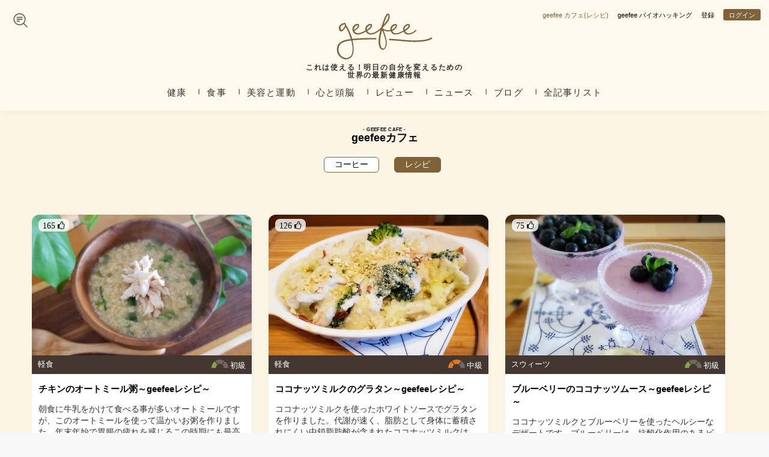

--- FILE ---
content_type: text/html; charset=utf-8
request_url: https://www.geefee.co.jp/geefee-%E3%82%AB%E3%83%95%E3%82%A7/%E3%83%AC%E3%82%B7%E3%83%94
body_size: 29227
content:
<!DOCTYPE html PUBLIC "-//W3C//DTD HTML+RDFa 1.1//EN"
"http://www.w3.org/MarkUp/DTD/xhtml-rdfa-1.dtd"><html lang="ja" dir="ltr" version="HTML+RDFa 1.1"
  xmlns:content="http://purl.org/rss/1.0/modules/content/"
  xmlns:dc="http://purl.org/dc/terms/"
  xmlns:foaf="http://xmlns.com/foaf/0.1/"
  xmlns:rdfs="http://www.w3.org/2000/01/rdf-schema#"
  xmlns:sioc="http://rdfs.org/sioc/ns#"
  xmlns:sioct="http://rdfs.org/sioc/types#"
  xmlns:skos="http://www.w3.org/2004/02/skos/core#"
  xmlns:xsd="http://www.w3.org/2001/XMLSchema#" class="no-js">
<head profile="http://www.w3.org/1999/xhtml/vocab">
	<meta charset="utf-8" />
<link rel="alternate" type="application/rss+xml" title="RSS - レシピ" href="https://www.geefee.co.jp/taxonomy/term/92/feed" />
<meta about="/topic/age%EF%BD%93" typeof="skos:Concept" property="rdfs:label skos:prefLabel" content="AGEｓ" />
<link rel="shortcut icon" href="https://www.geefee.co.jp/sites/all/themes/geefee/favicon.ico" type="image/vnd.microsoft.icon" />
<script type="application/ld+json">{
    "@context": "https://schema.org",
    "@graph": [
        {
            "@type": "Organization",
            "@id": "geefee.co.jp",
            "name": "geefee",
            "address": {
                "@type": "PostalAddress",
                "streetAddress": "2 Chome-19-2 Nishishinbashi",
                "addressLocality": "Minato-ku",
                "addressRegion": "Tōkyō-to",
                "postalCode": "105-0003",
                "addressCountry": "JA"
            },
            "url": "https://www.geefee.co.jp/",
            "sameAs": [
                "https://www.facebook.com/geefee.co.jp",
                "https://twitter.com/geefee_health"
            ],
            "brand": {
                "@type": "Brand",
                "@id": "https://www.geefee.co.jp/",
                "name": "geefee",
                "description": "geefeeとは身体と心の健康を得るための実践的方法をご紹介するとともに、その理論的背景も分かりやすくお伝えする健康情報サイト。完全オリジナル記事を無料で提供しています。",
                "url": "https://www.geefee.co.jp/",
                "sameAs": [
                    "https://www.facebook.com/geefee.co.jp",
                    "https://twitter.com/geefee_health"
                ],
                "logo": {
                    "@type": "ImageObject",
                    "url": "https://geefee.co.jp/sites/all/themes/geefee/logo-hd.png",
                    "width": "1200px",
                    "height": "1200px"
                }
            },
            "image": {
                "@type": "ImageObject",
                "url": "https://geefee.co.jp/sites/all/themes/geefee/logo-hd.png",
                "width": "1200px",
                "height": "1200px"
            },
            "logo": {
                "@type": "ImageObject",
                "url": "https://geefee.co.jp/sites/all/themes/geefee/logo-hd.png",
                "width": "1200px",
                "height": "1200px"
            }
        },
        {
            "@type": "WebSite",
            "@id": "geefee.co.jp",
            "name": "geefee",
            "url": "https://geefee.co.jp",
            "sameAs": [
                "https://www.facebook.com/geefee.co.jp",
                "https://twitter.com/geefee_health"
            ],
            "publisher": {
                "@type": "Organization",
                "@id": "geefee.co.jp",
                "name": "geefee",
                "url": "https://www.geefee.co.jp",
                "sameAs": [
                    "https://www.facebook.com/geefee.co.jp",
                    "https://twitter.com/geefee_health"
                ]
            }
        }
    ]
}</script>
<meta name="description" content="geefeeとは身体と心の健康を得るための実践的方法をご紹介するとともに、その理論的背景も分かりやすくお伝えする健康情報サイト。完全オリジナル記事を無料で提供しています。どこの企業系列にも属さない独立の法人であるgeefeeは外部からの影響を受けず、商業的インセンティブも絡まないので、信頼できる。geefeeで推奨している健康習慣のうち、無理なく実行でき効果が実感できたものだけを継続し、これらを積み重ねて行けば、あなただけの健康ライフスタイルが自然とデザインされていきます。geefeeを日々の生活の一部にして、あなたも健康IQを高め、ヘルシーな上昇軌道に乗ってみては？" />
<meta name="abstract" content="geefeeとは身体と心の健康を得るための実践的方法をご紹介するとともに、その理論的背景も分かりやすくお伝えする健康情報サイト。完全オリジナル記事を無料で提供しています。" />
<meta name="keywords" content="geefee, 健康情報サイト" />
<meta name="rating" content="general" />
<meta name="generator" content="Drupal 7 (https://www.drupal.org)" />
<meta name="rights" content="有限責任事業組合geefee" />
<link rel="image_src" href="https://www.geefee.co.jp/sites/all/themes/geefee/logo-hd.png" />
<link rel="canonical" href="https://www.geefee.co.jp/geefee-%E3%82%AB%E3%83%95%E3%82%A7/%E3%83%AC%E3%82%B7%E3%83%94" />
<link rel="shortlink" href="https://www.geefee.co.jp/taxonomy/term/92" />
<meta http-equiv="content-language" content="ja-JP" />
<meta name="geo.position" content="35.6661366,139.7495908" />
<meta property="og:site_name" content="geefee" />
<meta property="og:type" content="article" />
<meta property="og:url" content="https://www.geefee.co.jp/geefee-%E3%82%AB%E3%83%95%E3%82%A7/%E3%83%AC%E3%82%B7%E3%83%94" />
<meta property="og:title" content="レシピ" />
<meta property="og:see_also" content="https://www.facebook.com/geefee.co.jp" />
<meta property="og:see_also" content="https://twitter.com/geefee_health" />
<meta property="og:image" content="https://geefee.co.jp/sites/all/themes/geefee/logo-hd.png" />
<meta property="og:image:url" content="https://geefee.co.jp/sites/all/themes/geefee/logo-hd.png" />
<meta property="og:image:secure_url" content="https://geefee.co.jp/sites/all/themes/geefee/logo-hd.png" />
<meta property="og:image:type" content="image/jpeg" />
<meta property="og:image:width" content="1200px" />
<meta property="og:image:height" content="1200px" />
<meta property="og:latitude" content="35.6661366" />
<meta property="og:longitude" content="139.7495908" />
<meta property="og:street_address" content="2 Chome-19-2 Nishishinbashi" />
<meta property="og:locality" content="Minato-ku" />
<meta property="og:region" content="Tōkyō-to" />
<meta property="og:postal_code" content="105-0003" />
<meta property="og:country_name" content="Japan" />
<meta property="og:email" content="info@geefee.co.jp" />
<meta property="og:locale" content="ja-JA" />
<meta property="article:author" content="https://www.facebook.com/geefee.co.jp" />
<meta property="article:publisher" content="https://www.facebook.com/geefee.co.jp" />
	<meta name="viewport" content="width=device-width, initial-scale=1" />
	<!-- Mobile IE allows us to activate ClearType technology for smoothing fonts for easy reading -->
    <meta http-equiv="cleartype" content="on" />
	<meta http-equiv="X-UA-Compatible" content="IE=edge,chrome=1" />
	<title>レシピ | geefee</title>
    <link type="text/css" rel="stylesheet" href="https://www.geefee.co.jp/sites/default/files/css/css_xE-rWrJf-fncB6ztZfd2huxqgxu4WO-qwma6Xer30m4.css" media="all" />
<link type="text/css" rel="stylesheet" href="https://www.geefee.co.jp/sites/default/files/css/css_3UhRulEMCIEgptHwIZ7p6TYaBjSyV4TaK42ogCjQeGQ.css" media="all" />
<link type="text/css" rel="stylesheet" href="https://www.geefee.co.jp/sites/default/files/css/css_BqKheLXGVgy1nrT-fAhL91d5hJh0CytCrtu4BsheGeQ.css" media="all" />
<link type="text/css" rel="stylesheet" href="https://www.geefee.co.jp/sites/default/files/css/css_plRIEKBRB5NkTBv1Tu2B3tj2lKhAQz9kOpaCy5239XE.css" media="all" />
          <script type="text/javascript" src="https://www.geefee.co.jp/sites/default/files/js/js_zBvsKEEwaPqB28gEzNAB02JEB_sfEX9d8NBPJh8IjNA.js"></script>
<script type="text/javascript" src="//code.jquery.com/jquery-1.12.4.min.js"></script>
<script type="text/javascript">
<!--//--><![CDATA[//><!--
window.jQuery || document.write("<script src='/sites/all/modules/jquery_update/replace/jquery/1.12/jquery.min.js'>\x3C/script>")
//--><!]]>
</script>
<script type="text/javascript">
<!--//--><![CDATA[//><!--
jQuery.migrateMute=true;jQuery.migrateTrace=false;
//--><!]]>
</script>
<script type="text/javascript" src="//code.jquery.com/jquery-migrate-1.4.1.min.js"></script>
<script type="text/javascript">
<!--//--><![CDATA[//><!--
window.jQuery && window.jQuery.migrateWarnings || document.write("<script src='/sites/all/modules/jquery_update/replace/jquery-migrate/1.4.1/jquery-migrate.min.js'>\x3C/script>")
//--><!]]>
</script>
<script type="text/javascript" src="https://www.geefee.co.jp/sites/default/files/js/js_7a_BFqYeNL6OkiovrDSYZGOD_GWNPOKWf-Dj8PqUeUo.js"></script>
<script type="text/javascript" src="https://www.geefee.co.jp/sites/default/files/js/js_NpQFy4NWHBHFtoJaFKk6AseR-P7p_c-mnqnAKAvjj5g.js"></script>
<script type="text/javascript" src="https://www.geefee.co.jp/sites/default/files/js/js_jDLMVUnmSJ_eu2Wo4Uy3SJ5a1d5aw0O4geVgjdCOvZg.js"></script>
<script type="text/javascript" src="https://www.geefee.co.jp/sites/default/files/js/js_Z2yxlCDKpNulRWduvT4d-0biLCijme8uoGL2OQX-1r4.js"></script>
<script type="text/javascript" src="https://www.googletagmanager.com/gtag/js?id=UA-109660561-1"></script>
<script type="text/javascript">
<!--//--><![CDATA[//><!--
window.dataLayer = window.dataLayer || [];function gtag(){dataLayer.push(arguments)};gtag("js", new Date());gtag("set", "developer_id.dMDhkMT", true);gtag("config", "UA-109660561-1", {"groups":"default","anonymize_ip":true});
//--><!]]>
</script>
<script type="text/javascript" src="https://www.geefee.co.jp/sites/default/files/js/js_r0KWcDVVfTMScKoE6h8RDS7S4z8IfAkWXw8sdHZfdVc.js"></script>
<script type="text/javascript">
<!--//--><![CDATA[//><!--
jQuery.extend(Drupal.settings, {"basePath":"\/","pathPrefix":"","ajaxPageState":{"theme":"geefee","theme_token":"DQGZ14puEGwcXnfg4mqcmBr4aOqCLNvqDnjbm9NVtOQ","jquery_version":"1.12","jquery_version_token":"C96XjdkYRZdpRLiwwsrnTrJlof9FfrvV33UxDAIJQRM","js":{"public:\/\/google_tag\/google_tag.script.js":1,"\/\/code.jquery.com\/jquery-1.12.4.min.js":1,"0":1,"1":1,"\/\/code.jquery.com\/jquery-migrate-1.4.1.min.js":1,"2":1,"misc\/jquery-extend-3.4.0.js":1,"misc\/jquery-html-prefilter-3.5.0-backport.js":1,"misc\/jquery.once.js":1,"misc\/drupal.js":1,"sites\/all\/themes\/geefee\/js\/owl.carousel\/owl.carousel.min.js":1,"sites\/all\/themes\/geefee\/js\/wow\/wow.min.js":1,"sites\/all\/themes\/geefee\/js\/gpop.js":1,"sites\/all\/modules\/jquery_update\/js\/jquery_browser.js":1,"sites\/all\/libraries\/flexslider\/jquery.flexslider-min.js":1,"sites\/all\/modules\/jquery_update\/replace\/ui\/external\/jquery.cookie.js":1,"sites\/all\/modules\/jquery_update\/replace\/jquery.form\/4\/jquery.form.min.js":1,"misc\/ajax.js":1,"sites\/all\/modules\/jquery_update\/js\/jquery_update.js":1,"sites\/all\/modules\/ckeditor_citation_plugin\/js\/tooltipster.bundle.min.js":1,"sites\/all\/modules\/ckeditor_citation_plugin\/js\/citation.js":1,"sites\/all\/modules\/ckeditor_geefeepoint_plugin\/js\/tooltipster.bundle.min.js":1,"sites\/all\/modules\/ckeditor_geefeepoint_plugin\/js\/geefeepoint.js":1,"sites\/all\/modules\/entityreference\/js\/entityreference.js":1,"sites\/all\/modules\/custom\/geefee_welcome_back\/js\/js.cookie.js":1,"sites\/all\/modules\/custom\/geefee_welcome_back\/js\/geefee_welcome_back.js":1,"sites\/all\/modules\/spamspan\/spamspan.js":1,"public:\/\/languages\/ja_g3DvUyutdudSw1ikyLR42Zq6MFeDTkwEfi3n-tAh-ho.js":1,"sites\/all\/modules\/flag\/theme\/flag.js":1,"sites\/all\/modules\/better_exposed_filters\/better_exposed_filters.js":1,"sites\/all\/modules\/ctools\/js\/auto-submit.js":1,"sites\/all\/modules\/views\/js\/base.js":1,"sites\/all\/modules\/views_load_more\/views_load_more.js":1,"misc\/progress.js":1,"sites\/all\/modules\/views\/js\/ajax_view.js":1,"sites\/all\/modules\/google_analytics\/googleanalytics.js":1,"https:\/\/www.googletagmanager.com\/gtag\/js?id=UA-109660561-1":1,"3":1,"sites\/all\/themes\/geefee\/js\/headroom.min.js":1,"sites\/all\/themes\/geefee\/js\/main.js":1},"css":{"modules\/system\/system.base.css":1,"modules\/system\/system.menus.css":1,"modules\/system\/system.messages.css":1,"modules\/system\/system.theme.css":1,"sites\/all\/modules\/ckeditor_citation_plugin\/css\/tooltipster.bundle.min.css":1,"sites\/all\/modules\/ckeditor_citation_plugin\/css\/tooltipster-sideTip-shadow.min.css":1,"sites\/all\/modules\/ckeditor_citation_plugin\/css\/citations.css":1,"sites\/all\/modules\/ckeditor_geefeepoint_plugin\/css\/tooltipster.bundle.min.css":1,"sites\/all\/modules\/ckeditor_geefeepoint_plugin\/css\/tooltipster-sideTip-shadow.min.css":1,"sites\/all\/modules\/ckeditor_geefeepoint_plugin\/css\/geefeepoint.css":1,"modules\/comment\/comment.css":1,"modules\/field\/theme\/field.css":1,"sites\/all\/modules\/custom\/geefee_welcome_back\/css\/geefee_welcome_back.css":1,"modules\/node\/node.css":1,"sites\/all\/modules\/office_hours\/office_hours.css":1,"modules\/search\/search.css":1,"modules\/user\/user.css":1,"sites\/all\/modules\/views\/css\/views.css":1,"sites\/all\/modules\/ckeditor\/css\/ckeditor.css":1,"sites\/all\/modules\/ctools\/css\/ctools.css":1,"sites\/all\/modules\/flag\/theme\/flag.css":1,"modules\/taxonomy\/taxonomy.css":1,"sites\/all\/modules\/hierarchical_select\/hierarchical_select.css":1,"sites\/all\/themes\/geefee\/css\/font-awesome.min.css":1,"sites\/all\/themes\/geefee\/css\/animate.min.css":1,"sites\/all\/themes\/geefee\/css\/main.css":1,"sites\/all\/themes\/geefee\/css\/owl.carousel.min.css":1,"sites\/all\/themes\/geefee\/css\/custom.css":1}},"flag":{"anonymous":true,"templates":{"vote_986":"\u003Cspan class=\u0022flag-wrapper flag-vote flag-vote-986\u0022\u003E\n      \u003Ca href=\u0022\/flag\/unflag\/vote\/986?destination=taxonomy\/term\/92\u0026amp;token=3f9c6de98046278e7cad3aa207c3953d\u0022 title=\u0022\u0022 class=\u0022flag unflag-action flag-link-toggle\u0022 rel=\u0022nofollow\u0022\u003E165 \uf164\u003C\/a\u003E\u003Cspan class=\u0022flag-throbber\u0022\u003E\u0026nbsp;\u003C\/span\u003E\n    \u003C\/span\u003E\n","vote_980":"\u003Cspan class=\u0022flag-wrapper flag-vote flag-vote-980\u0022\u003E\n      \u003Ca href=\u0022\/flag\/unflag\/vote\/980?destination=taxonomy\/term\/92\u0026amp;token=07a9ca12c33a7f6275abbbb81694fe45\u0022 title=\u0022\u0022 class=\u0022flag unflag-action flag-link-toggle\u0022 rel=\u0022nofollow\u0022\u003E126 \uf164\u003C\/a\u003E\u003Cspan class=\u0022flag-throbber\u0022\u003E\u0026nbsp;\u003C\/span\u003E\n    \u003C\/span\u003E\n","vote_976":"\u003Cspan class=\u0022flag-wrapper flag-vote flag-vote-976\u0022\u003E\n      \u003Ca href=\u0022\/flag\/unflag\/vote\/976?destination=taxonomy\/term\/92\u0026amp;token=b69431a015008366a50e231a7180d8d3\u0022 title=\u0022\u0022 class=\u0022flag unflag-action flag-link-toggle\u0022 rel=\u0022nofollow\u0022\u003E75 \uf164\u003C\/a\u003E\u003Cspan class=\u0022flag-throbber\u0022\u003E\u0026nbsp;\u003C\/span\u003E\n    \u003C\/span\u003E\n","vote_971":"\u003Cspan class=\u0022flag-wrapper flag-vote flag-vote-971\u0022\u003E\n      \u003Ca href=\u0022\/flag\/unflag\/vote\/971?destination=taxonomy\/term\/92\u0026amp;token=91595ed5a2014d5b2107c2df25db2d0e\u0022 title=\u0022\u0022 class=\u0022flag unflag-action flag-link-toggle\u0022 rel=\u0022nofollow\u0022\u003E48 \uf164\u003C\/a\u003E\u003Cspan class=\u0022flag-throbber\u0022\u003E\u0026nbsp;\u003C\/span\u003E\n    \u003C\/span\u003E\n","vote_966":"\u003Cspan class=\u0022flag-wrapper flag-vote flag-vote-966\u0022\u003E\n      \u003Ca href=\u0022\/flag\/unflag\/vote\/966?destination=taxonomy\/term\/92\u0026amp;token=d9655797a43404be0b9153c0a5c6c717\u0022 title=\u0022\u0022 class=\u0022flag unflag-action flag-link-toggle\u0022 rel=\u0022nofollow\u0022\u003E63 \uf164\u003C\/a\u003E\u003Cspan class=\u0022flag-throbber\u0022\u003E\u0026nbsp;\u003C\/span\u003E\n    \u003C\/span\u003E\n","vote_961":"\u003Cspan class=\u0022flag-wrapper flag-vote flag-vote-961\u0022\u003E\n      \u003Ca href=\u0022\/flag\/unflag\/vote\/961?destination=taxonomy\/term\/92\u0026amp;token=f6322fba4712e10f1d608b4a78997ed2\u0022 title=\u0022\u0022 class=\u0022flag unflag-action flag-link-toggle\u0022 rel=\u0022nofollow\u0022\u003E167 \uf164\u003C\/a\u003E\u003Cspan class=\u0022flag-throbber\u0022\u003E\u0026nbsp;\u003C\/span\u003E\n    \u003C\/span\u003E\n","vote_914":"\u003Cspan class=\u0022flag-wrapper flag-vote flag-vote-914\u0022\u003E\n      \u003Ca href=\u0022\/flag\/unflag\/vote\/914?destination=taxonomy\/term\/92\u0026amp;token=c188bb09d37a9b1f1658026a7ec9e8bc\u0022 title=\u0022\u0022 class=\u0022flag unflag-action flag-link-toggle\u0022 rel=\u0022nofollow\u0022\u003E14988 \uf164\u003C\/a\u003E\u003Cspan class=\u0022flag-throbber\u0022\u003E\u0026nbsp;\u003C\/span\u003E\n    \u003C\/span\u003E\n","vote_983":"\u003Cspan class=\u0022flag-wrapper flag-vote flag-vote-983\u0022\u003E\n      \u003Ca href=\u0022\/flag\/unflag\/vote\/983?destination=taxonomy\/term\/92\u0026amp;token=bca84ee38d163321ba32031617d17bfe\u0022 title=\u0022\u0022 class=\u0022flag unflag-action flag-link-toggle\u0022 rel=\u0022nofollow\u0022\u003E15186 \uf164\u003C\/a\u003E\u003Cspan class=\u0022flag-throbber\u0022\u003E\u0026nbsp;\u003C\/span\u003E\n    \u003C\/span\u003E\n","vote_634":"\u003Cspan class=\u0022flag-wrapper flag-vote flag-vote-634\u0022\u003E\n      \u003Ca href=\u0022\/flag\/unflag\/vote\/634?destination=taxonomy\/term\/92\u0026amp;token=9b9632bfa8f2de259f8f26ae28c80ec6\u0022 title=\u0022\u0022 class=\u0022flag unflag-action flag-link-toggle\u0022 rel=\u0022nofollow\u0022\u003E14069 \uf164\u003C\/a\u003E\u003Cspan class=\u0022flag-throbber\u0022\u003E\u0026nbsp;\u003C\/span\u003E\n    \u003C\/span\u003E\n","vote_802":"\u003Cspan class=\u0022flag-wrapper flag-vote flag-vote-802\u0022\u003E\n      \u003Ca href=\u0022\/flag\/unflag\/vote\/802?destination=taxonomy\/term\/92\u0026amp;token=9b370243040920fcea731a04d7ed2e2c\u0022 title=\u0022\u0022 class=\u0022flag unflag-action flag-link-toggle\u0022 rel=\u0022nofollow\u0022\u003E15463 \uf164\u003C\/a\u003E\u003Cspan class=\u0022flag-throbber\u0022\u003E\u0026nbsp;\u003C\/span\u003E\n    \u003C\/span\u003E\n","vote_973":"\u003Cspan class=\u0022flag-wrapper flag-vote flag-vote-973\u0022\u003E\n      \u003Ca href=\u0022\/flag\/unflag\/vote\/973?destination=taxonomy\/term\/92\u0026amp;token=69fff0f02514d8a252960f6a50a3fece\u0022 title=\u0022\u0022 class=\u0022flag unflag-action flag-link-toggle\u0022 rel=\u0022nofollow\u0022\u003E16073 \uf164\u003C\/a\u003E\u003Cspan class=\u0022flag-throbber\u0022\u003E\u0026nbsp;\u003C\/span\u003E\n    \u003C\/span\u003E\n","vote_813":"\u003Cspan class=\u0022flag-wrapper flag-vote flag-vote-813\u0022\u003E\n      \u003Ca href=\u0022\/flag\/unflag\/vote\/813?destination=taxonomy\/term\/92\u0026amp;token=ec9a8abeb2566e1debfa2cb43d2a67aa\u0022 title=\u0022\u0022 class=\u0022flag unflag-action flag-link-toggle\u0022 rel=\u0022nofollow\u0022\u003E15838 \uf164\u003C\/a\u003E\u003Cspan class=\u0022flag-throbber\u0022\u003E\u0026nbsp;\u003C\/span\u003E\n    \u003C\/span\u003E\n"}},"better_exposed_filters":{"datepicker":false,"slider":false,"settings":[],"autosubmit":false,"views":{"categories":{"displays":{"block_2":{"filters":{"tid":{"required":false}}},"block":{"filters":[]}}},"banners":{"displays":{"bottom":{"filters":[]}}},"articles":{"displays":{"block_1":{"filters":[]}}}}},"urlIsAjaxTrusted":{"\/":true,"\/views\/ajax":true,"\/search":true,"\/geefee-%E3%82%AB%E3%83%95%E3%82%A7\/%E3%83%AC%E3%82%B7%E3%83%94":true},"views":{"ajax_path":"\/views\/ajax","ajaxViews":{"views_dom_id:f7dab0d7ea22fc618bbf3b45fab8b4e7":{"view_name":"categories","view_display_id":"block_2","view_args":"92","view_path":"taxonomy\/term\/92","view_base_path":null,"view_dom_id":"f7dab0d7ea22fc618bbf3b45fab8b4e7","pager_element":0},"views_dom_id:cae45351040a1772496fc664e52c0e37":{"view_name":"categories","view_display_id":"block","view_args":"92","view_path":"taxonomy\/term\/92","view_base_path":"taxonomy\/term\/92","view_dom_id":"cae45351040a1772496fc664e52c0e37","pager_element":0}}},"ckeditor_citation_plugin":{"basePath":"https:\/\/www.geefee.co.jp\/sites\/all\/modules\/ckeditor_citation_plugin"},"ckeditor_geefeepoint_plugin":{"basePath":"https:\/\/www.geefee.co.jp\/sites\/all\/modules\/ckeditor_geefeepoint_plugin"},"ckeditor_responsive_plugin":{"basePath":"https:\/\/www.geefee.co.jp\/sites\/all\/modules\/ckeditor_responsive_plugin"},"googleanalytics":{"account":["UA-109660561-1"],"trackOutbound":1,"trackMailto":1,"trackDownload":1,"trackDownloadExtensions":"7z|aac|arc|arj|asf|asx|avi|bin|csv|doc(x|m)?|dot(x|m)?|exe|flv|gif|gz|gzip|hqx|jar|jpe?g|js|mp(2|3|4|e?g)|mov(ie)?|msi|msp|pdf|phps|png|ppt(x|m)?|pot(x|m)?|pps(x|m)?|ppam|sld(x|m)?|thmx|qtm?|ra(m|r)?|sea|sit|tar|tgz|torrent|txt|wav|wma|wmv|wpd|xls(x|m|b)?|xlt(x|m)|xlam|xml|z|zip"}});
//--><!]]>
</script>
    	  </head>
  <body class="html not-front not-logged-in no-sidebars page-taxonomy page-taxonomy-term page-taxonomy-term- page-taxonomy-term-92 geefee-cafe with-navigation with-subnav featured footer-columns page-レシピ section-geefee-カフェ" >
      <noscript aria-hidden="true"><iframe src="https://www.googletagmanager.com/ns.html?id=GTM-NVMBDTP" height="0" width="0" style="display:none;visibility:hidden"></iframe></noscript>    <a href="#main-menu" class="element-invisible element-focusable">Skip to navigation</a>
<a href="#content" class="element-invisible element-focusable">メインコンテンツに移動</a>
<div id="page" class="page">
	<header id="header" class="header clearfix" role="banner" data-headroom>
	<nav id="mobile-menu" role="navigation">
		        	<h2>Menu</h2>
					<div class="block-content">
						<ul class="links menu mobile-menu"><li class="menu-593 first 健康"><a href="/%E5%81%A5%E5%BA%B7" title="" class="健康">健康</a></li>
<li class="menu-594 食事"><a href="/%E9%A3%9F%E4%BA%8B" title="" class="食事">食事</a></li>
<li class="menu-595 美容と運動"><a href="/%E7%BE%8E%E5%AE%B9%E3%81%A8%E9%81%8B%E5%8B%95" title="" class="美容と運動">美容と運動</a></li>
<li class="menu-596 心と頭脳"><a href="/%E5%BF%83%E3%81%A8%E9%A0%AD%E8%84%B3" title="" class="心と頭脳">心と頭脳</a></li>
<li class="menu-598 レビュー"><a href="/%E3%83%AC%E3%83%93%E3%83%A5%E3%83%BC" title="" class="レビュー">レビュー</a></li>
<li class="menu-1086 ニュース"><a href="/%E3%83%8B%E3%83%A5%E3%83%BC%E3%82%B9" class="ニュース">ニュース</a></li>
<li class="menu-1068 ブログ"><a href="/blog" class="ブログ">ブログ</a></li>
<li class="menu-1091 -全記事リスト"><a href="/%E5%85%A8%E8%A8%98%E4%BA%8B%E3%83%AA%E3%82%B9%E3%83%88" class="-全記事リスト"> 全記事リスト</a></li>
<li class="menu-602 ------"><span class="------ nolink" tabindex="0">------</span></li>
<li class="menu-768 geefee-バイオハッキング"><a href="/topic/%E3%83%90%E3%82%A4%E3%82%AA%E3%83%8F%E3%83%83%E3%82%AD%E3%83%B3%E3%82%B0" class="geefee-バイオハッキング">geefee バイオハッキング</a></li>
<li class="menu-605 geefee-カフェレシピ"><a href="/geefee%E3%82%AB%E3%83%95%E3%82%A7" class="geefee-カフェレシピ">geefee カフェ(レシピ)</a></li>
<li class="menu-766 ------"><span class="------ nolink" tabindex="0">------</span></li>
<li class="menu-668 ログイン"><a href="/user" class="ログイン">ログイン</a></li>
<li class="menu-767 登録"><a href="/user/register" class="登録">登録</a></li>
<li class="menu-603 企業情報"><a href="/%E4%BC%81%E6%A5%AD%E6%83%85%E5%A0%B1" class="企業情報">企業情報</a></li>
<li class="menu-604 お問い合わせ"><a href="/%E4%BC%81%E6%A5%AD%E6%83%85%E5%A0%B1#contact" class="お問い合わせ">お問い合わせ</a></li>
<li class="menu-1061 last -採用情報"><a href="https://www.geefee.co.jp/hiring" class="-採用情報"> 採用情報</a></li>
</ul>		        	</div>
	        	</nav>
					<div id="header-top">
				<div id="header-top-content">
					    <section id="block-views-exp-search-search-list" class="block-views-exp-search-search-list block block-views search-box odd first block-count-2 block-region-header-top block--exp-search-search-list">
  <h2 class="block-title"><span>サーチ</span></h2>
<div  class="block-content">
  <form action="/search" method="get" id="views-exposed-form-search-search-list" accept-charset="UTF-8"><div><div class="views-exposed-form">
  <div class="views-exposed-widgets clearfix">
          <div id="edit-search-api-views-fulltext-wrapper" class="views-exposed-widget views-widget-filter-search_api_views_fulltext">
                  <label for="edit-search-api-views-fulltext">
            サーチ          </label>
                        <div class="views-widget">
          <div class="form-item form-type-textfield form-item-search-api-views-fulltext">
 <input placeholder="気になるワードを入力" type="text" id="edit-search-api-views-fulltext" name="search_api_views_fulltext" value="" size="30" maxlength="128" class="form-text" />
</div>
        </div>
              </div>
                    <div class="views-exposed-widget views-submit-button">
      <input type="submit" id="edit-submit-search" value="" class="form-submit" />    </div>
      </div>
</div>
</div></form></div><!-- /.content -->
</section><nav id="block-menu-menu-menu-header" class="block-menu-menu-menu-header block block-menu menu-header even last block-count-3 block-region-header-top block-menu-menu-header" role="navigation">
      <div  class="block-content">
    <ul class="menu clearfix"><li class="first leaf menu-depth-1 menu-item-622 geefee-カフェレシピ"><a href="/geefee%E3%82%AB%E3%83%95%E3%82%A7">geefee カフェ(レシピ)</a></li>
<li class="leaf menu-depth-1 menu-item-764 geefee-バイオハッキング"><a href="/topic/%E3%83%90%E3%82%A4%E3%82%AA%E3%83%8F%E3%83%83%E3%82%AD%E3%83%B3%E3%82%B0" title="">geefee バイオハッキング</a></li>
<li class="leaf menu-depth-1 menu-item-761 登録"><a href="/user/register" title="">登録</a></li>
<li class="last leaf menu-depth-1 menu-item-624 ログイン"><a href="/user" title="">ログイン</a></li>
</ul>  </div>
</nav>				</div>
				</div>
					<div id="header-content">
					    				<section class="site-identity hd-id wow bounceInDown">
			        						<a href="/" rel="home" id="logo">
						<svg version="1.1" id="Layer_1" xmlns="http://www.w3.org/2000/svg" xmlns:xlink="http://www.w3.org/1999/xlink" x="0px" y="0px"
	 viewBox="0 0 187.4 96.2" style="enable-background:new 0 0 187.4 96.2;" xml:space="preserve">
<g>
	<path id="gg" class="st0" d="M148.9,37.9c-0.5-0.5-1.2-0.5-1.7,0c-1.7,1.7-4,3.3-6.5,4.3c-1.8,0.8-3.7,1.2-5.4,1.1
		c-1.6-0.1-3.2-0.7-4.4-1.9c-0.5-0.5-1-1.2-1.5-2c1.1-0.7,2-1.3,2.9-1.9c1.2-0.8,2.3-1.7,3.2-2.7c0.8-0.9,1.5-1.9,1.9-3
		c0.4-0.9,0.4-1.8,0.3-2.5c-0.1-0.7-0.5-1.3-1-1.7c-0.5-0.4-1.2-0.6-2-0.6c-3.3,0-7,3.2-8.1,6c-0.6,1.6-0.8,3.5-0.2,5.4
		c-2.7,1.6-5.9,3.3-8.9,4.2c-4.3,1.3-8.4,0.9-10.5-3.5c1.1-0.4,2.1-0.9,3-1.6c1.2-0.8,2.3-1.7,3.2-2.7c0.8-0.9,1.5-1.9,1.9-3
		c0.4-0.9,0.4-1.8,0.3-2.5c-0.1-0.7-0.5-1.3-1-1.7c-0.5-0.4-1.2-0.6-2-0.6c-3.3,0-7,3.2-8.1,6c-0.5,1.4-0.7,2.9-0.4,4.5
		c-1.8,0.4-3.8,0.5-5.7,0.3c-3-0.3-5.8-1.5-8-3.5l0.2-0.6C93.1,31,99,24.3,100.8,21c1.8-3.3,2.3-7.1,1.7-9.4
		c-0.2-0.9-0.6-1.7-1.2-2.2c-0.7-0.6-1.6-0.7-2.6-0.2l0,0l0,0c-1.3,0.6-2.8,2.5-4.5,6.3c-1.1,2.5-3.6,9.3-5.8,17
		c-0.3,0.4-0.5,0.6-0.6,0.7c0,0-0.1,0.1-0.1,0.1c-2.5,3-7,6.6-11.6,8.5c-2,0.8-3.9,1.3-5.7,1.3c-1.7,0-3.3-0.4-4.5-1.4
		c-0.8-0.6-1.4-1.4-2-2.5c1-0.7,2-1.3,2.8-1.9l0,0c1.2-0.8,2.3-1.7,3.2-2.7c0.8-0.9,1.5-1.9,1.9-3c0.4-0.9,0.4-1.8,0.3-2.5
		c-0.1-0.7-0.5-1.3-1-1.7c-0.5-0.4-1.2-0.6-2-0.6c-3.3,0-7,3.2-8.1,6c-0.6,1.6-0.8,3.5-0.2,5.4c-2,1.2-4.2,2.4-6.5,3.3
		c-5.1,2.1-10.3,2.7-12.9-2.4c0.4-0.2,0.8-0.5,1.1-0.7c0.7-0.4,1.3-0.8,1.8-1.1c1.2-0.8,2.3-1.7,3.2-2.7c0.8-0.9,1.5-1.9,1.9-3
		c0.4-0.9,0.4-1.8,0.3-2.5c-0.1-0.7-0.5-1.3-1-1.7c-0.5-0.4-1.2-0.6-2-0.6c-3.3,0-7,3.2-8.1,6c-0.7,1.8-0.8,3.9,0,6
		c0,0.1,0.1,0.2,0.1,0.4l0,0c3.1,7.5,9.8,7.1,16.3,4.4c2.3-0.9,4.5-2.1,6.5-3.3c0.7,1.3,1.5,2.3,2.5,3.1c1.7,1.4,3.8,2,6,2
		c2.1,0,4.4-0.6,6.6-1.5c3.7-1.5,7.4-4.1,10.1-6.6c-0.2,0.6-0.3,1.2-0.5,1.8c-1.6,6.6-2.8,13.3-2.8,18.3c0.1,7.1,1.9,11.5,4.1,13.4
		c1,0.9,2.2,1.3,3.3,1.2h0c1.1,0,2.2-0.5,3.2-1.4c0,0,0,0,0.1-0.1c2.1-2,3.7-6,3.5-11.7c0-1-0.2-2.3-0.5-3.7l-0.4-2.1
		c-0.5-2.5-1.3-5.2-2.2-8c-0.8-2.3-1.7-4.7-2.6-6.8c1.8,0.9,3.8,1.5,5.8,1.7c2.2,0.3,4.5,0.1,6.7-0.4c2.7,6.1,7.9,6.7,13.4,5.1
		c3.1-0.9,6.3-2.6,9.1-4.2c0.5,1,1.1,1.8,1.8,2.5c1.7,1.7,3.7,2.4,5.9,2.6c2.1,0.1,4.3-0.4,6.5-1.3c2.7-1.1,5.3-2.9,7.3-4.9
		C149.3,39.1,149.3,38.3,148.9,37.9z M96.4,16.5c5-11.3,4.8-1.1,2.3,3.4c-1.1,2-4,5.5-6.5,8.5C93.9,22.9,95.6,18.5,96.4,16.5z
		 M40.9,37.1c-0.2-1.1,0-2.2,0.3-3.2c0.8-2,2.4-3.4,4.3-4.2c1.3-0.5,2.8-0.8,2,1.3c-0.3,0.8-0.8,1.5-1.5,2.3
		c-0.8,0.8-1.7,1.6-2.8,2.3c-0.5,0.3-1.1,0.7-1.7,1.1C41.4,36.8,41.1,36.9,40.9,37.1z M63.1,37c-0.2-1.2-0.1-2.3,0.3-3.2
		c0.7-1.9,3.5-4.6,5.8-4.5c1,0,0.7,1,0.5,1.6c-0.3,0.8-0.8,1.5-1.5,2.3c-0.8,0.8-1.7,1.6-2.8,2.3l0,0C64.8,36,64,36.5,63.1,37z
		 M92.8,46.1c0.8,2.5,1.5,5,2.1,7.3l0.4,2.1c0.3,1.5,0.5,2.8,0.5,3.8c0.2,4.9-1,8.3-2.7,9.8l-0.1,0c-1.1,1-2.3,1.1-3.5,0.1
		c-1.8-1.5-3.2-5.2-3.3-11.6c-0.1-4.8,1.1-11.3,2.7-17.7c0.2-0.7,0.3-1.3,0.5-2C90.7,40.3,91.8,43.2,92.8,46.1z M106.8,33.9
		c0.8-2.1,2.7-3.6,4.8-4.3c1.2-0.4,2.3-0.4,1.6,1.4c-0.3,0.8-0.8,1.5-1.5,2.3c-0.8,0.8-1.7,1.6-2.8,2.3c-0.8,0.5-1.6,0.9-2.4,1.3
		C106.3,35.8,106.4,34.8,106.8,33.9z M128.6,37.1c-0.2-1.2-0.1-2.3,0.3-3.2c0.7-1.9,3.5-4.6,5.8-4.5c1,0,0.7,1,0.5,1.6
		c-0.3,0.8-0.8,1.5-1.5,2.3c-0.8,0.8-1.7,1.6-2.8,2.3C130.3,36.1,129.5,36.6,128.6,37.1z"/>
	<path class="st0" d="M176.1,51c-0.4-0.6-1.2-0.7-1.7-0.3c-11.5,7.7-45.3,4.2-45.7,4.1c-9.7-0.9-17.4-1.5-25.9-2
		c-0.7,0-1.3,0.5-1.3,1.2s0.5,1.3,1.2,1.3c8.5,0.5,16.2,1.1,25.8,2c0.7,0.1,8.3,0.9,17.5,0.9c10.6,0,23.3-1,29.8-5.4
		C176.3,52.4,176.5,51.6,176.1,51z"/>
	<path id="mm" class="st0" d="M78.6,51.5c-19-0.3-32.5,0.6-40.8,1.4c-2.7-9.8-6.9-18.4-9.2-21.5c-0.6-0.8-1.1-1.5-1.4-2.1
		c0.1-1.1-0.2-2-0.5-2.5c-0.2-0.3-0.4-0.6-0.7-0.7c-0.2-0.5-0.7-0.9-1.3-0.9c-1.5,0.2-2.8,0.4-4,1l0,0l0,0c-1.3,0.5-2.4,1.2-3.5,2.3
		c-0.9,0.8-1.7,1.9-2.2,3.1c-0.4,1.1-0.6,2.2-0.4,3.5c0.1,0.5,0.2,0.9,0.3,1.3c0.1,0.4,0.3,0.8,0.5,1.2c0.5,0.9,1,1.5,1.6,1.9
		c0.6,0.4,1.2,0.6,1.9,0.5c0.6,0,1.2-0.2,1.8-0.5c1.4-0.8,2.8-2.4,3.9-4.1c0.5-0.8,1-1.7,1.4-2.4c0.1-0.2,0.2-0.4,0.3-0.6
		c0.1,0.1,0.2,0.3,0.3,0.4c2.1,3,6.1,11.2,8.7,20.6c-7.5,0.7-14.7,2.4-18.8,5.9c-2.1,1.9-3.5,4-4.3,6.2c-0.8,2.2-1.1,4.4-1,6.6
		c0.2,6.5,3.8,11.5,8.3,14.3l0.1,0c2,1.2,4.2,1.9,6.3,2.1c2.2,0.2,4.4-0.1,6.4-1c3.7-1.7,6.7-5.5,7.6-11.7c0.9-6.3,0-13.5-1.7-20.3
		l0-0.1c8.2-0.8,21.6-1.7,40.1-1.4c0.7,0,1.3-0.5,1.3-1.2C79.8,52.1,79.3,51.6,78.6,51.5z M25.1,29.9c-0.1,0.5-0.4,1.1-0.7,1.8
		c-0.3,0.7-0.8,1.4-1.3,2.2c-0.9,1.4-2,2.7-3.1,3.3c-0.3,0.1-0.5,0.2-0.7,0.2c-0.2,0-0.3,0-0.5-0.2c-0.3-0.2-0.6-0.5-0.8-1
		c-0.1-0.2-0.2-0.5-0.3-0.7c-0.1-0.3-0.2-0.6-0.2-1c-0.1-0.8,0-1.6,0.2-2.3c0.3-0.8,0.9-1.6,1.6-2.2c0.9-0.8,1.8-1.4,2.8-1.8l0,0
		c0.7-0.3,1.5-0.5,2.4-0.7l0,0c0.1,0.4,0.3,1.1,0.8,2C25.2,29.7,25.2,29.8,25.1,29.9z M38.1,75.5c-0.8,5.3-3.2,8.5-6.2,9.9
		c-1.6,0.7-3.4,1-5.2,0.8c-1.8-0.2-3.7-0.8-5.4-1.8l-0.1,0c-3.9-2.3-7-6.7-7.2-12.3c-0.1-1.9,0.1-3.8,0.8-5.7
		c0.7-1.8,1.8-3.6,3.6-5.2c3.7-3.2,10.6-4.7,17.8-5.4C38,62.4,39,69.4,38.1,75.5z"/>
</g>
</svg>						  <h3 title="geefee" id="site-name" class="site-name">geefee</h3>
						  	</a> 
			       			        					 	<aside class="site-slogan hd-id">これは使える！明日の自分を変えるための<br />世界の最新健康情報</aside>
				    				</section>
			    
				 	<div class="nav-wrapper">
	        	<nav id="main-menu" class="main-menu" role="navigation">
		     	     <h2 class="element-invisible">メインメニュー</h2><ul class="links inline main-menu"><li class="menu-403 first 健康"><a href="/%E5%81%A5%E5%BA%B7" title="" class="健康">健康</a></li>
<li class="menu-401 食事"><a href="/%E9%A3%9F%E4%BA%8B" title="" class="食事">食事</a></li>
<li class="menu-397 美容と運動"><a href="/%E7%BE%8E%E5%AE%B9%E3%81%A8%E9%81%8B%E5%8B%95" title="" class="美容と運動">美容と運動</a></li>
<li class="menu-399 心と頭脳"><a href="/%E5%BF%83%E3%81%A8%E9%A0%AD%E8%84%B3" title="" class="心と頭脳">心と頭脳</a></li>
<li class="menu-452 レビュー"><a href="/%E3%83%AC%E3%83%93%E3%83%A5%E3%83%BC" title="" class="レビュー">レビュー</a></li>
<li class="menu-1085 ニュース"><a href="/%E3%83%8B%E3%83%A5%E3%83%BC%E3%82%B9" class="ニュース">ニュース</a></li>
<li class="menu-1067 ブログ"><a href="/blog" class="ブログ">ブログ</a></li>
<li class="menu-1087 last -全記事リスト"><a href="/%E5%85%A8%E8%A8%98%E4%BA%8B%E3%83%AA%E3%82%B9%E3%83%88" class="-全記事リスト"> 全記事リスト</a></li>
</ul>			 		 	        	</nav>        
	     	</div>
	    	    </div>
	     	</header>
	
		<div id="geefee-wb"><div id="geefee-welcome-back" class="block-mailchimp-signup-welcome-back-to-geefee block block-mailchimp-signup odd first block-count-1 block-region--1 block-welcome-back-to-geefee wow tada">
<div class="header">			      <svg version="1.1" id="Layer_1" xmlns="http://www.w3.org/2000/svg" xmlns:xlink="http://www.w3.org/1999/xlink" x="0px" y="0px"
	 viewBox="0 0 254 54" style="enable-background:new 0 0 254 54;" xml:space="preserve">
<style type="text/css">
	.st0{fill:#699B34;}
</style>
<g>
	<g>
		<path class="st0" d="M42.2,16.8c0,0.2,0,0.5-0.1,0.9s-0.1,0.8-0.1,1.2s-0.1,0.9-0.2,1.4s-0.2,1-0.3,1.5c-0.2,1.1-0.5,2.1-0.7,3
			s-0.5,1.7-0.7,2.4c-0.3,0.7-0.5,1.3-0.7,1.9s-0.4,1.1-0.6,1.6c0,0.1-0.2,0.4-0.3,0.7s-0.3,0.8-0.5,1.2s-0.4,1-0.7,1.5
			s-0.5,1-0.7,1.5S36.2,36.6,36,37s-0.3,0.6-0.3,0.7c0,0.1-0.1,0.2-0.2,0.3s-0.3,0.2-0.4,0.3s-0.3,0.2-0.5,0.2s-0.3,0.1-0.5,0.1
			c-0.3,0-0.6-0.1-0.8-0.2s-0.5-0.3-0.8-0.5S32,37.3,31.8,37s-0.4-0.7-0.5-1.1l-3.4-8.4c-0.2,0.5-0.4,1-0.7,1.6s-0.6,1.2-0.9,1.8
			s-0.6,1.3-0.9,1.9s-0.6,1.2-0.9,1.7c-0.7,1.4-1.4,2.6-2.1,3.7v0c-0.7,1.2-1.3,1.7-1.7,1.7c-0.6,0-1.1-0.2-1.4-0.5s-0.7-0.9-1-1.5
			s-0.5-1.3-0.7-2.1s-0.4-1.6-0.7-2.5c-0.8-2.7-1.5-6-2.3-10c0-0.1-0.1-0.3-0.2-0.6s-0.2-0.7-0.3-1.2v0c-0.1-0.5-0.3-1-0.3-1.3
			s-0.1-0.7-0.1-0.9c0-0.2,0-0.3,0.1-0.5s0.2-0.3,0.3-0.5s0.3-0.3,0.5-0.4s0.4-0.1,0.6-0.1c0.2,0,0.4,0.1,0.7,0.2
			c0.2,0.2,0.4,0.4,0.7,0.8c0.4,0.6,0.7,1.3,0.9,2c0.1,0.2,0.2,0.6,0.3,1s0.2,0.9,0.3,1.5s0.3,1.3,0.5,2.1s0.4,1.7,0.6,2.7
			c0.2,1,0.4,1.8,0.6,2.5s0.3,1.4,0.4,1.9s0.2,1,0.3,1.4s0.2,0.7,0.3,0.9c0.5-0.8,0.9-1.6,1.3-2.4c0.4-0.7,0.8-1.4,1.1-2.1
			s0.6-1.2,0.8-1.7s0.4-0.9,0.6-1.2c0.3-0.5,0.5-1.1,0.8-1.8s0.6-1.5,1.1-2.4c0.1-0.1,0.1-0.2,0.2-0.4s0.2-0.2,0.4-0.3
			s0.3-0.2,0.5-0.2s0.3-0.1,0.5-0.1c0.3,0,0.6,0.2,0.9,0.5s0.6,0.8,0.9,1.4c0,0.1,0.1,0.2,0.2,0.5s0.2,0.6,0.4,0.9s0.3,0.8,0.4,1.2
			s0.3,0.8,0.5,1.2s0.3,0.7,0.4,1.1s0.2,0.6,0.3,0.7c0.5,1.3,1,2.3,1.3,3.1s0.5,1.3,0.7,1.5c0.4-0.7,0.7-1.4,1.1-2.2
			c0.3-0.8,0.7-1.6,1-2.4s0.6-1.7,0.8-2.5s0.5-1.7,0.7-2.5c0.2-0.8,0.4-1.6,0.6-2.4s0.3-1.6,0.4-2.3s0.2-1.5,0.2-2.2
			s0.1-1.3,0.1-1.9c0-0.1,0.1-0.2,0.1-0.4s0.2-0.3,0.4-0.4s0.3-0.3,0.5-0.4s0.4-0.1,0.5-0.1c0.7,0,1.2,0.3,1.4,0.8
			C42.1,16,42.2,16.4,42.2,16.8z"/>
		<path class="st0" d="M60.6,28.4c0,0.2-0.1,0.5-0.4,1c-0.5,0.7-1.1,1.5-1.7,2.2c-0.6,0.7-1.3,1.4-2,2s-1.4,1.2-2.2,1.8
			s-1.5,1-2.3,1.4s-1.6,0.7-2.3,0.9s-1.5,0.3-2.3,0.3c-1.7,0-3-0.5-3.9-1.4s-1.4-2.4-1.4-4.3c0-0.8,0.1-1.5,0.2-2.2s0.3-1.5,0.5-2.2
			s0.6-1.4,1-2.1s0.9-1.4,1.5-2c0.2-0.2,0.5-0.5,0.8-0.7s0.6-0.4,0.9-0.6s0.7-0.3,1-0.4s0.7-0.2,1.1-0.2c0.5,0,1,0.1,1.3,0.3
			s0.7,0.5,0.9,0.8s0.4,0.7,0.5,1.1s0.2,0.9,0.2,1.3c0,0.9-0.3,1.8-1,2.7s-1.5,1.9-2.7,2.9c-0.4,0.3-0.8,0.7-1.3,1
			c-0.5,0.4-1,0.8-1.6,1.2c0,0.2,0.1,0.5,0.2,0.7s0.3,0.4,0.5,0.6s0.5,0.3,0.8,0.4s0.6,0.1,1,0.1c0.5,0,1-0.1,1.5-0.2
			s1.1-0.3,1.6-0.5s1-0.4,1.5-0.7s1-0.5,1.4-0.8c0.7-0.5,1.4-1.1,2.1-1.7s1.3-1.2,1.9-1.8l0.8-0.8c0.5-0.5,1-0.7,1.4-0.7
			c0.2,0,0.3,0.1,0.4,0.2S60.6,28.4,60.6,28.4z M49.2,25.8c0-0.2,0-0.4-0.1-0.6s-0.1-0.3-0.2-0.4c-0.3,0-0.7,0.1-1.1,0.4
			s-0.7,0.7-1.1,1.2s-0.6,1.2-0.9,1.9s-0.5,1.6-0.6,2.5c0.5-0.3,0.9-0.7,1.4-1.1s0.9-0.8,1.3-1.2s0.7-0.8,0.9-1.3
			S49.2,26.3,49.2,25.8z"/>
		<path class="st0" d="M73.1,29.6c0,0.2-0.1,0.5-0.2,0.8s-0.3,0.7-0.6,1.2c-0.3,0.4-0.6,0.9-1.1,1.5s-1,1.2-1.6,1.8
			c-0.4,0.4-0.8,0.7-1.2,1.1s-0.9,0.7-1.4,1s-1,0.5-1.6,0.7S64.3,38,63.8,38c-0.7,0-1.4-0.1-2-0.4s-1.2-0.6-1.6-1.2s-0.8-1.2-1.1-2
			s-0.4-1.7-0.4-2.8c0-0.7,0-1.4,0.1-2.2s0.2-1.5,0.3-2.3s0.2-1.5,0.4-2.3s0.3-1.5,0.4-2.1c0.1-0.5,0.2-0.9,0.2-1.2s0.1-0.7,0.2-1.1
			s0.1-0.7,0.2-1.2s0.2-0.9,0.2-1.5c0-0.3,0.1-0.5,0.2-0.8s0.3-0.5,0.4-0.7s0.4-0.3,0.6-0.5s0.5-0.2,0.8-0.2c0.7,0,1.3,0.3,1.6,1
			l-0.2,0.8c-0.1,0.5-0.2,1-0.3,1.6s-0.3,1.3-0.5,2.1s-0.3,1.5-0.5,2.3s-0.3,1.6-0.4,2.5s-0.2,1.7-0.3,2.5s-0.1,1.6-0.1,2.4
			c0,0.6,0,1.1,0.1,1.6s0.2,0.9,0.4,1.2s0.4,0.6,0.7,0.8s0.6,0.3,1.1,0.3c0.4,0,0.8-0.1,1.3-0.3s0.9-0.4,1.3-0.7s0.9-0.6,1.3-0.9
			s0.8-0.7,1.2-1.1c0.4-0.4,0.7-0.7,1-1s0.5-0.6,0.7-0.9c0.1-0.1,0.2-0.2,0.3-0.4s0.2-0.3,0.4-0.4s0.3-0.2,0.4-0.3s0.3-0.1,0.5-0.1
			c0.1,0,0.3,0.1,0.4,0.2S73.1,29.4,73.1,29.6z"/>
		<path class="st0" d="M90,28.5c0,0.2,0,0.4-0.1,0.5s-0.1,0.3-0.2,0.4s-0.3,0.3-0.4,0.5s-0.4,0.4-0.6,0.6l-1.3,1.3
			c-0.3,0.3-0.5,0.5-0.7,0.7S86.2,32.8,86,33s-0.4,0.3-0.6,0.5s-0.5,0.4-0.7,0.6c-0.6,0.5-1.3,1-1.9,1.5s-1.2,0.9-1.8,1.3
			c-0.9,0.6-1.8,1-2.8,1.3s-2.1,0.5-3.2,0.5c-0.7,0-1.4-0.1-1.9-0.4s-1-0.6-1.4-1.1s-0.7-1-0.9-1.6s-0.3-1.3-0.3-1.9
			c0-1.3,0.3-2.6,0.8-3.9s1.3-2.6,2.2-3.8c0.2-0.3,0.5-0.6,0.8-1s0.7-0.7,1-0.9s0.7-0.5,1.1-0.7s0.7-0.3,1.1-0.3
			c0.2,0,0.5,0.1,0.7,0.2s0.4,0.3,0.6,0.5s0.4,0.5,0.6,0.8s0.4,0.6,0.5,1c0.3,0.7,0.5,1.2,0.5,1.5c0,0.2,0,0.4-0.1,0.6
			s-0.1,0.5-0.2,0.7s-0.2,0.4-0.4,0.5s-0.4,0.2-0.6,0.2c-0.4,0-0.7-0.1-0.9-0.3s-0.4-0.5-0.6-0.8s-0.3-0.6-0.4-0.9s-0.2-0.5-0.3-0.6
			c-0.2,0.1-0.5,0.3-0.7,0.5s-0.5,0.6-0.8,0.9s-0.5,0.8-0.7,1.3s-0.4,1-0.6,1.5s-0.3,1.1-0.4,1.6c-0.1,0.5-0.2,1.1-0.2,1.6
			c0,0.5,0.2,0.9,0.5,1.3c0.4,0.4,0.8,0.6,1.1,0.6c1.1,0,2.2-0.2,3.2-0.6s2-1,3-1.6c0.6-0.5,1.3-1,2-1.5c0.7-0.6,1.5-1.3,2.3-2.1
			c0.3-0.3,0.6-0.6,0.9-0.8s0.6-0.5,0.9-0.7s0.6-0.4,0.8-0.5s0.5-0.2,0.8-0.2C89.8,27.7,90,27.9,90,28.5z"/>
		<path class="st0" d="M107.8,26.4c0,0.2,0,0.4-0.1,0.6s-0.2,0.4-0.3,0.6s-0.3,0.3-0.4,0.5s-0.3,0.3-0.5,0.4
			c-0.4,0.2-0.9,0.4-1.5,0.6s-1.5,0.3-2.4,0.3c-0.3,0-0.6,0-0.9-0.1s-0.6-0.1-0.9-0.2s-0.6-0.2-0.9-0.3s-0.6-0.2-0.9-0.3
			c0.1,0.1,0.1,0.2,0.1,0.4s0.1,0.3,0.1,0.5s0,0.3,0,0.5s0,0.3,0,0.4c0,0.6-0.1,1.2-0.3,1.9c-0.2,0.6-0.5,1.2-0.9,1.8
			s-0.8,1.1-1.2,1.6s-0.9,0.9-1.4,1.3c-0.4,0.3-0.8,0.5-1.3,0.7s-1,0.4-1.5,0.5s-1,0.2-1.6,0.3s-1.1,0.1-1.6,0.1
			c-0.5,0-0.9-0.1-1.3-0.3s-0.8-0.5-1.1-0.9s-0.6-0.8-0.8-1.2s-0.3-0.9-0.3-1.3c0-0.8,0.1-1.5,0.3-2.3c0.2-0.7,0.5-1.4,0.8-2.1
			s0.8-1.3,1.2-2s1-1.3,1.5-1.9c0.3-0.4,0.6-0.7,1-1.1s0.8-0.7,1.2-0.9s0.9-0.5,1.3-0.7s0.9-0.2,1.3-0.2c0.3,0,0.6,0,0.9,0.1
			s0.5,0.2,0.7,0.3s0.4,0.3,0.6,0.5s0.4,0.4,0.6,0.7l0.3,0.3c0.1,0.1,0.3,0.2,0.6,0.4s0.8,0.3,1.2,0.5s1,0.3,1.5,0.4s1,0.2,1.4,0.2
			c0.4,0,0.9,0,1.2,0s0.8,0,1.2-0.1s0.8-0.2,1.2-0.3s0.9-0.3,1.4-0.5c0,0.1,0.1,0.2,0.1,0.3S107.8,26.3,107.8,26.4z M96.5,29.7
			c0-0.2,0-0.5,0-0.8s-0.1-0.5-0.2-0.7s-0.2-0.4-0.3-0.6s-0.3-0.3-0.5-0.3c-0.3-0.1-0.6-0.2-0.8-0.3s-0.4-0.2-0.5-0.3
			s-0.2-0.2-0.3-0.2s-0.1-0.1-0.1-0.1c-0.1,0-0.2,0.1-0.3,0.2s-0.3,0.3-0.5,0.5s-0.3,0.4-0.5,0.7s-0.4,0.5-0.5,0.7
			c-0.2,0.3-0.4,0.5-0.6,0.7s-0.4,0.5-0.5,0.7s-0.3,0.5-0.5,0.8s-0.3,0.6-0.5,0.9c-0.2,0.3-0.3,0.7-0.4,1.1s-0.1,0.9-0.1,1.3
			c0,0.2,0,0.3,0.1,0.5s0.1,0.3,0.2,0.5s0.2,0.2,0.3,0.3s0.3,0.1,0.5,0.1c0.4,0,0.8,0,1.1-0.1s0.6-0.1,0.8-0.2s0.5-0.3,0.8-0.5
			s0.6-0.4,1-0.7c0.2-0.1,0.4-0.3,0.5-0.5s0.4-0.4,0.5-0.6s0.3-0.4,0.5-0.7s0.3-0.5,0.5-0.7c0.1-0.1,0.1-0.3,0.2-0.5
			s0.1-0.4,0.1-0.6s0.1-0.4,0.1-0.5S96.5,29.7,96.5,29.7L96.5,29.7z"/>
		<path class="st0" d="M137.2,28.4c0,0.1,0,0.2-0.1,0.3s-0.1,0.3-0.2,0.5s-0.1,0.3-0.2,0.5s-0.2,0.3-0.3,0.5
			c-0.2,0.2-0.4,0.5-0.6,0.8s-0.6,0.7-0.9,1c-0.3,0.4-0.7,0.7-1,1.1s-0.7,0.7-1.1,1c-0.3,0.2-0.6,0.5-1,0.8s-0.8,0.5-1.2,0.8
			s-0.9,0.4-1.3,0.6s-0.9,0.2-1.3,0.2c-0.4,0-0.8-0.1-1.1-0.2s-0.7-0.4-1-0.9s-0.6-1-0.8-1.8s-0.4-1.7-0.6-2.9c0-0.1,0-0.3,0-0.5
			s0-0.5,0-0.7s0-0.5-0.1-0.7s0-0.3-0.1-0.3c-0.1,0-0.2,0.1-0.4,0.4s-0.4,0.5-0.6,0.9s-0.5,0.8-0.8,1.3s-0.6,1-0.9,1.6
			c-0.4,0.7-0.8,1.3-1.1,1.8s-0.7,1-1,1.4s-0.6,0.6-0.9,0.8s-0.6,0.3-0.9,0.3c-0.4,0-0.8-0.1-1.1-0.3s-0.5-0.4-0.7-0.8
			s-0.3-0.8-0.4-1.4s-0.1-1.2-0.1-2c0-1.3-0.1-2.3-0.1-3s-0.1-1.1-0.2-1.1c-0.1,0-0.3,0.2-0.6,0.5s-0.6,0.7-1,1.2s-0.8,1.1-1.2,1.9
			c-0.4,0.7-0.9,1.5-1.4,2.3c-0.1,0.2-0.3,0.5-0.4,0.7s-0.3,0.6-0.5,0.9s-0.3,0.6-0.5,0.8s-0.3,0.5-0.5,0.7
			c-0.2,0.3-0.4,0.4-0.6,0.6s-0.5,0.2-0.8,0.2c-0.4,0-0.7-0.1-1-0.3s-0.5-0.4-0.7-0.7s-0.3-0.6-0.4-1s-0.1-0.8-0.1-1.3
			c0-0.4,0-0.8,0-1.1s0-0.6,0.1-1s0.1-0.7,0.1-1c0.1-0.4,0.1-0.8,0.2-1.2c0.1-0.4,0.1-0.8,0.1-1.3s0.1-0.9,0.1-1.3s0.1-0.8,0.1-1.2
			s0.1-0.7,0.2-0.9c0-0.2,0.1-0.3,0.2-0.5s0.2-0.4,0.3-0.5s0.3-0.3,0.6-0.4s0.5-0.2,0.8-0.2c0.3,0,0.5,0.1,0.7,0.2s0.3,0.3,0.4,0.5
			s0.2,0.4,0.2,0.7s0.1,0.5,0.1,0.8c0,0.2,0,0.6-0.1,1s-0.1,0.8-0.2,1.3s-0.2,1-0.3,1.5s-0.2,1-0.3,1.5c-0.1,0.5-0.2,0.9-0.3,1.3
			s-0.1,0.7-0.2,0.9c0,0,0.1-0.1,0.2-0.3s0.2-0.3,0.3-0.6s0.3-0.5,0.4-0.7s0.3-0.5,0.4-0.7s0.2-0.4,0.3-0.6s0.2-0.3,0.2-0.3
			c0.2-0.3,0.4-0.6,0.6-1s0.5-0.7,0.7-1.1s0.5-0.7,0.8-1.1s0.5-0.6,0.7-0.9c0.4-0.5,0.9-0.9,1.4-1.1s1-0.4,1.6-0.4
			c0.6,0,1.1,0.2,1.5,0.6s0.7,0.9,0.8,1.6c0,0.2,0.1,0.6,0.1,0.9s0.1,0.8,0.1,1.2s0,0.8,0,1.2s0,0.8,0,1.1c0,0.3,0,0.6,0,0.8
			s0,0.3,0.1,0.3c0.1,0,0.2-0.1,0.4-0.4s0.4-0.6,0.6-0.9s0.4-0.8,0.6-1.2s0.4-0.8,0.6-1.2c0.3-0.6,0.7-1.1,1.1-1.7
			c0.4-0.5,0.8-1,1.1-1.4s0.7-0.7,1.1-1s0.6-0.4,0.9-0.4c0.2,0,0.4,0,0.6,0.1s0.4,0.1,0.6,0.2s0.3,0.2,0.5,0.3s0.3,0.2,0.3,0.3
			c0.2,0.3,0.3,0.6,0.4,0.9s0.1,0.7,0.2,1s0.1,0.8,0.1,1.3s0.1,1,0.1,1.5c0.1,1,0.3,1.8,0.5,2.4c0.2,0.6,0.5,0.9,0.9,0.9
			c0.2,0,0.4-0.1,0.7-0.2s0.6-0.3,0.9-0.5s0.6-0.4,1-0.6s0.7-0.5,0.9-0.7c0.3-0.3,0.6-0.5,0.9-0.8s0.6-0.5,0.9-0.8s0.6-0.6,0.9-0.9
			s0.6-0.6,0.9-1c0.2-0.2,0.4-0.3,0.7-0.3C137,27.8,137.2,28,137.2,28.4z"/>
		<path class="st0" d="M153.4,28.4c0,0.2-0.1,0.5-0.4,1c-0.5,0.7-1.1,1.5-1.7,2.2c-0.6,0.7-1.3,1.4-2,2s-1.4,1.2-2.2,1.8
			s-1.5,1-2.3,1.4s-1.6,0.7-2.3,0.9s-1.5,0.3-2.3,0.3c-1.7,0-3-0.5-3.9-1.4s-1.4-2.4-1.4-4.3c0-0.8,0.1-1.5,0.2-2.2s0.3-1.5,0.5-2.2
			s0.6-1.4,1-2.1s0.9-1.4,1.5-2c0.2-0.2,0.5-0.5,0.8-0.7s0.6-0.4,0.9-0.6s0.7-0.3,1-0.4s0.7-0.2,1.1-0.2c0.5,0,1,0.1,1.3,0.3
			s0.7,0.5,0.9,0.8s0.4,0.7,0.5,1.1s0.2,0.9,0.2,1.3c0,0.9-0.3,1.8-1,2.7s-1.5,1.9-2.7,2.9c-0.4,0.3-0.8,0.7-1.3,1
			c-0.5,0.4-1,0.8-1.6,1.2c0,0.2,0.1,0.5,0.2,0.7s0.3,0.4,0.5,0.6s0.5,0.3,0.8,0.4s0.6,0.1,1,0.1c0.5,0,1-0.1,1.5-0.2
			s1.1-0.3,1.6-0.5s1-0.4,1.5-0.7s1-0.5,1.4-0.8c0.7-0.5,1.4-1.1,2.1-1.7s1.3-1.2,1.9-1.8l0.8-0.8c0.5-0.5,1-0.7,1.4-0.7
			c0.2,0,0.3,0.1,0.4,0.2S153.4,28.4,153.4,28.4z M141.9,25.8c0-0.2,0-0.4-0.1-0.6s-0.1-0.3-0.2-0.4c-0.3,0-0.7,0.1-1.1,0.4
			s-0.7,0.7-1.1,1.2s-0.6,1.2-0.9,1.9s-0.5,1.6-0.6,2.5c0.5-0.3,0.9-0.7,1.4-1.1s0.9-0.8,1.3-1.2s0.7-0.8,0.9-1.3
			S141.9,26.3,141.9,25.8z"/>
		<path class="st0" d="M182.4,30.6c0,0.5,0,0.9-0.1,1.3c-0.1,0.4-0.2,0.8-0.4,1.3s-0.4,0.8-0.7,1.3s-0.6,0.9-0.9,1.3
			c-0.2,0.3-0.4,0.5-0.6,0.7s-0.4,0.5-0.6,0.7s-0.4,0.4-0.6,0.6s-0.4,0.3-0.5,0.4c-0.3,0.2-0.7,0.4-1.2,0.7s-1.1,0.4-1.7,0.6
			c-0.6,0.2-1.2,0.3-1.8,0.4s-1.1,0.2-1.6,0.2c-0.5,0-1,0-1.4-0.1s-0.7-0.2-1-0.4s-0.5-0.4-0.7-0.7s-0.2-0.7-0.2-1.1
			c0-0.3,0.1-0.5,0.2-0.7s0.3-0.4,0.5-0.5s0.4-0.3,0.7-0.4s0.6-0.1,0.9-0.1c0.2,0,0.3,0,0.5,0s0.3,0,0.4,0.1s0.2,0.1,0.3,0.1
			s0.2,0.1,0.4,0.2c0.5,0.2,0.8,0.3,1.1,0.3c0.1,0,0.3,0,0.5-0.1s0.4-0.1,0.7-0.2s0.5-0.2,0.7-0.2s0.4-0.2,0.5-0.2
			c0.4-0.3,0.8-0.6,1.2-1s0.7-0.8,1.1-1.2s0.6-0.9,0.8-1.4c0.2-0.5,0.3-0.9,0.3-1.3c0-0.3-0.1-0.6-0.2-0.9s-0.3-0.5-0.6-0.7
			s-0.5-0.4-0.8-0.6s-0.6-0.3-0.8-0.4s-0.5-0.2-0.8-0.2s-0.4-0.1-0.5-0.1c-0.4,0-0.6,0-0.9,0s-0.5,0.1-0.7,0.1s-0.4,0.1-0.5,0.2
			s-0.4,0.1-0.5,0.2c-0.2,0.1-0.4,0.2-0.6,0.2s-0.3,0.1-0.5,0.1c-0.2,0-0.5,0-0.7-0.1s-0.4-0.2-0.5-0.3s-0.3-0.3-0.3-0.5
			s-0.1-0.4-0.1-0.5c0-0.3,0.1-0.6,0.2-0.9s0.2-0.5,0.4-0.7s0.4-0.3,0.6-0.5s0.5-0.2,0.7-0.3c0.1,0,0.3,0,0.5-0.1s0.3,0,0.5,0
			s0.3,0,0.4,0s0.2,0,0.2,0c0.2-0.1,0.5-0.3,0.8-0.5s0.6-0.4,0.9-0.7s0.6-0.5,1-0.8s0.6-0.5,0.9-0.8s0.5-0.5,0.6-0.7
			s0.2-0.4,0.2-0.6c0-0.4-0.2-0.6-0.5-0.8s-0.9-0.3-1.6-0.3c-0.6,0-1.3,0.1-2,0.2s-1.5,0.3-2.2,0.5c-0.3,0.1-0.6,0.2-0.9,0.4
			s-0.6,0.3-0.9,0.4s-0.5,0.3-0.7,0.5s-0.4,0.4-0.5,0.5c0,0-0.1,0.1-0.1,0.3s0,0.4,0,0.7s0,0.7,0,1.1s0,1-0.1,1.6c0,0.4,0,0.7-0.1,1
			s0,0.5-0.1,0.7s0,0.5-0.1,0.7s-0.1,0.6-0.1,1c-0.1,0.6-0.1,1.1-0.2,1.6s-0.1,1-0.1,1.3v2.7c0,1-0.2,1.7-0.5,2.1s-0.9,0.7-1.6,0.7
			c-0.4,0-0.7-0.1-0.9-0.2s-0.4-0.3-0.6-0.6s-0.2-0.6-0.3-1s-0.1-0.9-0.1-1.4c0,0,0-0.1,0-0.3s0.1-0.5,0.1-0.8s0.1-0.7,0.1-1
			s0.1-0.7,0.2-1.1s0.1-0.6,0.1-0.9s0.1-0.4,0.1-0.5c0,0,0-0.2,0.1-0.4s0.1-0.6,0.1-0.9s0.1-0.8,0.1-1.2s0.1-0.8,0.1-1.2
			s0.1-0.7,0.1-1s0-0.4,0-0.5c0.1-0.8,0.1-1.2,0.1-1.3c0-0.1,0-0.2,0-0.4s0-0.3-0.1-0.4s0-0.3-0.1-0.4s0-0.2,0-0.2
			c0-0.4,0-0.7,0.1-1.1s0.2-0.6,0.3-0.9c0.4-0.8,0.8-1.2,1.3-1.2c0.3,0,0.6-0.1,0.8-0.2s0.5-0.1,0.8-0.2c1.2-0.4,2.2-0.7,2.9-1
			s1.2-0.4,1.4-0.5c0.3-0.1,0.6-0.2,0.9-0.2s0.6-0.1,1-0.1s0.7-0.1,1.1-0.1s0.9,0,1.4,0c0.3,0,0.7,0.1,1,0.2s0.7,0.3,1.1,0.4
			s0.7,0.4,1,0.7s0.5,0.5,0.7,0.8c0.1,0.1,0.1,0.3,0.2,0.4s0.1,0.4,0.2,0.6s0.1,0.4,0.1,0.6s0,0.4,0,0.5c0,0.7-0.3,1.5-0.9,2.3
			s-1.4,1.6-2.5,2.6c0.7,0.2,1.3,0.5,1.9,0.8s1.1,0.7,1.6,1.2s0.8,0.9,1.1,1.4S182.4,30.1,182.4,30.6z"/>
		<path class="st0" d="M207.5,28.7c0,0.1,0,0.3-0.1,0.4s-0.1,0.3-0.2,0.5s-0.1,0.3-0.2,0.5s-0.2,0.3-0.2,0.4c0,0.1-0.1,0.2-0.2,0.3
			s-0.2,0.3-0.4,0.4s-0.3,0.3-0.5,0.5s-0.3,0.4-0.5,0.5c-0.6,0.5-1.1,1-1.7,1.6s-1.2,1-1.8,1.4s-1.3,0.7-2,1s-1.4,0.4-2.2,0.4
			c-0.3,0-0.7-0.1-1-0.2s-0.7-0.3-1-0.6s-0.5-0.6-0.8-0.9s-0.4-0.7-0.5-1.1c-0.2,0.3-0.4,0.6-0.7,0.9s-0.6,0.7-0.9,1s-0.7,0.6-1,0.9
			s-0.7,0.6-1,0.8c-0.2,0.1-0.5,0.3-0.8,0.5s-0.6,0.3-1,0.4s-0.7,0.2-1,0.3s-0.7,0.1-1,0.1c-0.5,0-0.9-0.1-1.2-0.4s-0.6-0.6-0.9-1
			s-0.4-0.8-0.5-1.2s-0.2-0.8-0.2-1.2c0-0.6,0.1-1.3,0.3-2s0.4-1.3,0.7-2s0.6-1.2,1-1.8s0.7-1.1,1.1-1.5c0.4-0.5,0.8-0.9,1.3-1.4
			s1.1-0.9,1.6-1.2s1.1-0.7,1.7-0.9s1-0.3,1.5-0.3c0.2,0,0.5,0,0.7,0s0.5,0,0.7,0.1s0.5,0.1,0.7,0.1s0.4,0.1,0.6,0.2
			c0.1,0.1,0.2,0.2,0.4,0.4s0.3,0.4,0.4,0.6s0.2,0.5,0.3,0.7s0.1,0.4,0.1,0.5c0,0.3,0,0.6-0.1,1s-0.2,0.8-0.3,1.2s-0.2,0.8-0.3,1.3
			s-0.1,0.8-0.1,1.2c0,0.3,0,0.6,0.1,0.8c0.1,0.3,0.2,0.5,0.3,0.8s0.3,0.4,0.5,0.6s0.4,0.2,0.7,0.2c0.6,0,1.1-0.1,1.7-0.3
			s1.1-0.5,1.7-0.9c0.6-0.4,1.1-0.8,1.7-1.3s1.1-1.1,1.7-1.7c0,0,0.1-0.1,0.2-0.2s0.3-0.3,0.5-0.5s0.4-0.3,0.6-0.5s0.4-0.2,0.5-0.2
			c0.3,0,0.5,0.1,0.6,0.2S207.5,28.4,207.5,28.7z M194.2,27.2c0-0.1,0-0.2-0.1-0.3s-0.1-0.2-0.1-0.3s-0.1-0.2-0.2-0.3
			s-0.1-0.1-0.2-0.1c-0.6,0-1.2,0.2-1.8,0.5s-1.1,0.8-1.7,1.4c-0.3,0.3-0.7,0.8-1,1.3s-0.7,1.1-1,1.7s-0.6,1.2-0.8,1.8
			s-0.3,1.2-0.3,1.6c0,0.1,0,0.2,0,0.3s0,0.2,0.1,0.3s0.1,0.2,0.2,0.2s0.2,0.1,0.3,0.1c0.4,0,0.8-0.1,1.3-0.4s0.9-0.6,1.4-0.9
			s0.9-0.8,1.4-1.3s0.8-1,1.1-1.5c0.4-0.6,0.7-1.3,1-2S194.2,28,194.2,27.2z"/>
		<path class="st0" d="M223.8,28.5c0,0.2,0,0.4-0.1,0.5s-0.1,0.3-0.2,0.4s-0.3,0.3-0.4,0.5s-0.4,0.4-0.6,0.6l-1.3,1.3
			c-0.3,0.3-0.5,0.5-0.7,0.7s-0.4,0.4-0.6,0.5s-0.4,0.3-0.6,0.5s-0.5,0.4-0.7,0.6c-0.6,0.5-1.3,1-1.9,1.5s-1.2,0.9-1.8,1.3
			c-0.9,0.6-1.8,1-2.8,1.3s-2.1,0.5-3.2,0.5c-0.7,0-1.4-0.1-1.9-0.4s-1-0.6-1.4-1.1s-0.7-1-0.9-1.6s-0.3-1.3-0.3-1.9
			c0-1.3,0.3-2.6,0.8-3.9s1.3-2.6,2.2-3.8c0.2-0.3,0.5-0.6,0.8-1s0.7-0.7,1-0.9s0.7-0.5,1.1-0.7s0.7-0.3,1.1-0.3
			c0.2,0,0.5,0.1,0.7,0.2s0.4,0.3,0.6,0.5s0.4,0.5,0.6,0.8s0.4,0.6,0.5,1c0.3,0.7,0.5,1.2,0.5,1.5c0,0.2,0,0.4-0.1,0.6
			s-0.1,0.5-0.2,0.7s-0.2,0.4-0.4,0.5s-0.4,0.2-0.6,0.2c-0.4,0-0.7-0.1-0.9-0.3s-0.4-0.5-0.6-0.8s-0.3-0.6-0.4-0.9s-0.2-0.5-0.3-0.6
			c-0.2,0.1-0.5,0.3-0.7,0.5s-0.5,0.6-0.8,0.9s-0.5,0.8-0.7,1.3s-0.4,1-0.6,1.5s-0.3,1.1-0.4,1.6c-0.1,0.5-0.2,1.1-0.2,1.6
			c0,0.5,0.2,0.9,0.5,1.3c0.4,0.4,0.8,0.6,1.1,0.6c1.1,0,2.2-0.2,3.2-0.6s2-1,3-1.6c0.6-0.5,1.3-1,2-1.5c0.7-0.6,1.5-1.3,2.3-2.1
			c0.3-0.3,0.6-0.6,0.9-0.8s0.6-0.5,0.9-0.7s0.6-0.4,0.8-0.5s0.5-0.2,0.8-0.2C223.5,27.7,223.8,27.9,223.8,28.5z"/>
		<path class="st0" d="M241.9,32.3c0,0.1-0.1,0.3-0.4,0.7s-0.6,0.8-1.1,1.3s-1,1-1.6,1.5s-1.2,1-1.9,1.5s-1.3,0.8-1.9,1.1
			s-1.2,0.4-1.8,0.4c-0.4,0-0.8-0.1-1.2-0.2s-0.7-0.2-1.1-0.4s-0.7-0.4-1-0.6s-0.6-0.5-0.9-0.8s-0.6-0.5-0.9-0.8s-0.6-0.6-0.8-0.9
			s-0.5-0.5-0.8-0.8s-0.5-0.4-0.7-0.6c-0.4,0.4-0.7,0.7-0.9,0.9s-0.4,0.5-0.5,0.7s-0.2,0.4-0.3,0.7s-0.1,0.5-0.1,0.8
			c0,0.5,0,0.8-0.1,1.1s-0.1,0.5-0.3,0.7s-0.3,0.3-0.5,0.4s-0.5,0.1-0.9,0.1c-0.3,0-0.5,0-0.7-0.1s-0.3-0.1-0.4-0.3
			s-0.2-0.3-0.2-0.5s0-0.4,0-0.7s0-0.5,0.1-0.8s0.1-0.6,0.1-0.9s0.1-0.6,0.2-0.9s0.1-0.6,0.1-0.8c0,0,0-0.2,0.1-0.5s0.1-0.6,0.1-1
			s0.1-0.9,0.2-1.4s0.1-1,0.2-1.6s0.1-1,0.2-1.5s0.1-1,0.2-1.4s0.1-0.7,0.1-1s0.1-0.4,0.1-0.4c0.1-0.6,0.2-1.2,0.2-1.8
			s0.1-1.2,0.2-1.8s0.1-1.2,0.2-1.8s0.1-1.1,0.1-1.7c0-0.2,0.1-0.5,0.1-0.7s0.2-0.5,0.3-0.7s0.3-0.4,0.6-0.5s0.5-0.2,0.8-0.2
			c0.4,0,0.7,0.1,0.9,0.2s0.4,0.3,0.5,0.5s0.2,0.4,0.2,0.6s0,0.3,0,0.5c0,0.2,0,0.4-0.1,0.7s-0.1,0.7-0.1,1.1s-0.1,0.8-0.2,1.2
			s-0.1,0.8-0.2,1.2s-0.1,0.7-0.2,1s-0.1,0.5-0.1,0.6c-0.2,1.1-0.4,2-0.5,2.7s-0.2,1.2-0.3,1.6c-0.1,0.5-0.2,1-0.2,1.3
			s-0.1,0.7-0.1,0.9s-0.1,0.5-0.1,0.7s-0.1,0.4-0.1,0.6c0.3-0.4,0.6-0.8,1-1.2s0.7-0.9,1.1-1.3s0.7-0.8,1-1.2s0.6-0.7,0.8-1.1
			c0.2-0.3,0.5-0.7,0.8-1.1s0.7-0.8,1.1-1.2s0.8-0.7,1.3-1s0.9-0.4,1.4-0.4c0.3,0,0.5,0,0.7,0.1s0.3,0.2,0.4,0.4s0.2,0.3,0.2,0.5
			s0.1,0.3,0.1,0.5c0,0.2-0.1,0.5-0.3,0.8s-0.5,0.6-0.8,0.9s-0.7,0.6-1,0.9s-0.7,0.6-1,0.9c-0.7,0.7-1.4,1.3-1.9,1.9s-1,1.1-1.5,1.7
			c0.3,0.2,0.5,0.4,0.8,0.7c0.3,0.3,0.6,0.6,0.9,0.8s0.6,0.6,1,0.9s0.7,0.6,1,0.8c0.3,0.2,0.6,0.4,0.8,0.5s0.4,0.2,0.6,0.3
			s0.3,0.1,0.5,0.1s0.4,0,0.6,0c0.3,0,0.6-0.1,0.9-0.2s0.7-0.3,1-0.5s0.7-0.4,1.1-0.7s0.7-0.5,1.1-0.8s0.7-0.5,0.9-0.8
			s0.5-0.5,0.8-0.7c0.3-0.2,0.5-0.4,0.6-0.6s0.3-0.2,0.5-0.2c0.1,0,0.3,0,0.4,0.1s0.2,0.2,0.2,0.3s0.1,0.2,0.1,0.3
			C241.9,32.2,241.9,32.3,241.9,32.3z"/>
	</g>
</g>
</svg></div>
<div  class="block-content">
<form class="mailchimp-signup-subscribe-form" action="/geefee-%E3%82%AB%E3%83%95%E3%82%A7/%E3%83%AC%E3%82%B7%E3%83%94" method="post" id="mailchimp-signup-subscribe-block-welcome-back-to-geefee-form" accept-charset="UTF-8"><div><div class="mailchimp-signup-subscribe-form-description">最新の役立つ健康情報をしっかりキャッチ！<br>geefeeオススメ記事やイベント情報を含んだ<br>月次ニュースレターに登録しませんか？<br>
※メールアドレスを送信するだけで登録完了です</div><div id="mailchimp-newsletter-e1ad1ef816-mergefields" class="mailchimp-newsletter-mergefields"><div class="form-item form-type-textfield form-item-mergevars-EMAIL">
 <input placeholder="Email Address *" type="text" id="edit-mergevars-email" name="mergevars[EMAIL]" value="" size="25" maxlength="128" class="form-text required" />
</div>
</div><input type="hidden" name="form_build_id" value="form-Si0uHqmcsfNf-_nGReYiO-Rpq3n9SE809nlOWnYE1RY" />
<input type="hidden" name="form_id" value="mailchimp_signup_subscribe_block_welcome_back_to_geefee_form" />
<div class="form-actions form-wrapper" id="edit-actions"><input type="submit" id="edit-submit" name="op" value="登録する" class="form-submit" /></div></div></form><a href="#">登録しないでウェブサイトへ</a>
</div>
</div></div>	
			<section id="featured" class="clearfix">
    		<div id="featured-content">    <nav id="block-menu-menu-cafe" class="block-menu-menu-cafe block block-menu odd first last block-count-4 block-region-featured block-menu-cafe" role="navigation">
      <h2 class="block-title"><small>- geefee CAFE -</small>geefeeカフェ</h2>
      <div  class="block-content">
    <ul class="menu clearfix"><li class="first leaf menu-depth-1 menu-item-770 コーヒー"><a href="/geefee-%E3%82%AB%E3%83%95%E3%82%A7/%E3%82%B3%E3%83%BC%E3%83%92%E3%83%BC" title="">コーヒー</a></li>
<li class="last leaf active-trail menu-depth-1 menu-item-772 レシピ"><a href="/geefee-%E3%82%AB%E3%83%95%E3%82%A7/%E3%83%AC%E3%82%B7%E3%83%94" title="" class="active-trail active">レシピ</a></li>
</ul>  </div>
</nav>		</section>
        
	<div id="main" class="main clearfix" role="main">
          <div id="content" class="content content-main">
		  
		  		  		
	  		
              <div id="content-header" class="content-header">
			  	
                
                
                                  <h1 id="page-title" class="title page-title"><span>レシピ</span></h1>
                
                
                
                
                              </div>
                        
                        
            				<section id="content-main" class="clearfix">
					    <div class="view view-categories view-id-categories view-display-id-block category-articles view-dom-id-cae45351040a1772496fc664e52c0e37">
            <div class="view-header">
      
<article id="node-category-headers" class="node node-block node-odd node-published no-comments clearfix node-696" role="article" about="/block/category-headers" typeof="sioc:Item foaf:Document">
     <h2 class="block-title"><span><small>- Latest Articles -</small>最新記事</span></h2>
<aside><a class="cat-switcher" data-tid="9" href="?tid=9">全てのgeefee カフェ記事のリスト</a></aside>
 </article><!-- /.node --><div class="view view-categories view-id-categories view-display-id-block_2 category-article-list hide-filters view-dom-id-f7dab0d7ea22fc618bbf3b45fab8b4e7">
        
      <div class="view-filters">
      <form class="ctools-auto-submit-full-form" action="/" method="get" id="views-exposed-form-categories-block-2" accept-charset="UTF-8"><div><div class="views-exposed-form">
  <div class="views-exposed-widgets clearfix">
          <div id="edit-tid-wrapper" class="views-exposed-widget views-widget-filter-term_node_tid_depth">
                        <div class="views-widget">
          <div class="form-item form-type-select form-item-tid">
 <select id="edit-tid" name="tid" class="form-select"><option value="All" selected="selected">- すべて -</option><option value="4">健康</option><option value="5">食事</option><option value="6">美容と運動</option><option value="7">心と頭脳</option><option value="8">レビュー</option><option value="9">geefee カフェ</option><option value="670">ニュース</option></select>
</div>
        </div>
              </div>
                    <div class="views-exposed-widget views-submit-button">
      <input class="ctools-use-ajax ctools-auto-submit-click js-hide form-submit" type="submit" id="edit-submit-categories" value="適用" />    </div>
      </div>
</div>
</div></form>    </div>
  
  
  
  
  
  
  
  
</div>    </div>
  
  
  
      <div class="view-content">
        <div class="article-teaser">
    
<article id="node-986" class="node node-article node-teaser node-odd node-published with-comments node-teaser clearfix image" role="article" about="/geefee-%E3%82%AB%E3%83%95%E3%82%A7/%E3%83%AC%E3%82%B7%E3%83%94/%E8%BB%BD%E9%A3%9F/%E3%83%81%E3%82%AD%E3%83%B3%E3%81%AE%E3%82%AA%E3%83%BC%E3%83%88%E3%83%9F%E3%83%BC%E3%83%AB%E7%B2%A5%EF%BD%9Egeefee%E3%83%AC%E3%82%B7%E3%83%94%EF%BD%9E" typeof="sioc:Item foaf:Document">
				<div class="media-slideshow">
			<a href="/geefee-%E3%82%AB%E3%83%95%E3%82%A7/%E3%83%AC%E3%82%B7%E3%83%94/%E8%BB%BD%E9%A3%9F/%E3%83%81%E3%82%AD%E3%83%B3%E3%81%AE%E3%82%AA%E3%83%BC%E3%83%88%E3%83%9F%E3%83%BC%E3%83%AB%E7%B2%A5%EF%BD%9Egeefee%E3%83%AC%E3%82%B7%E3%83%94%EF%BD%9E"><img typeof="foaf:Image" src="https://www.geefee.co.jp/sites/default/files/styles/teaser/public/article/thumbnails/chickenoatmeal.jpg?itok=uSdsbXvL&amp;sc=60a6e91a694bfbf22214b4a7b0cf4ad2" width="600" height="375" alt="チキンのオートミール粥～geefeeレシピ～" /></a>
						<div class="flags">  <div class="flag-outer flag-outer-vote">
<span class="flag-wrapper flag-vote flag-vote-986">
      <a href="/flag/flag/vote/986?destination=taxonomy/term/92&amp;token=3f9c6de98046278e7cad3aa207c3953d" title="" class="flag flag-action flag-link-toggle" rel="nofollow">165 </a><span class="flag-throbber">&nbsp;</span>
    </span>
  </div>
</div>
		</div>
			<a href="/geefee-%E3%82%AB%E3%83%95%E3%82%A7/%E3%83%AC%E3%82%B7%E3%83%94/%E8%BB%BD%E9%A3%9F/%E3%83%81%E3%82%AD%E3%83%B3%E3%81%AE%E3%82%AA%E3%83%BC%E3%83%88%E3%83%9F%E3%83%BC%E3%83%AB%E7%B2%A5%EF%BD%9Egeefee%E3%83%AC%E3%82%B7%E3%83%94%EF%BD%9E">
		<aside>
			<div class="difficulty-level diff-初級">
				<img src="/sites/all/themes/geefee/images/difficulty-1.svg" alt="難易度 " />初級			</div>
						<div class="category"><span class="lineage-item lineage-item-level-0">軽食</span></div>
			 		</aside>
		<div class="node-teaser-content image">
			<header class="node-header node-header-image">
				<h3 class="node-title">
					チキンのオートミール粥～geefeeレシピ～				</h3>
			</header>
			<div class="article-body">
				<p>朝食に牛乳をかけて食べる事が多いオートミールですが、このオートミールを使って温かいお粥を作りました。年末年始で胃腸の疲れを感じるこの時期にも最高の一品です。オートミールには食物繊維が多く含まれていて、便秘の解消や予防が期待できます。また、マグネシウム、鉄分、亜鉛などのミネラル、タンパク質やビタミンも豊富。健康な身体作りの為には嬉しい食材です。お米より早くできるオートミール粥は、忙しい時にも最適です。</p>			</div>
		</div>
		<div class="overlay"></div>
	</a>
</article>
  </div>
  <div class="article-teaser">
    
<article id="node-980" class="node node-article node-teaser node-even node-published with-comments node-teaser clearfix image" role="article" about="/geefee-%E3%82%AB%E3%83%95%E3%82%A7/%E3%83%AC%E3%82%B7%E3%83%94/%E8%BB%BD%E9%A3%9F/%E3%82%B3%E3%82%B3%E3%83%8A%E3%83%83%E3%83%84%E3%83%9F%E3%83%AB%E3%82%AF%E3%81%AE%E3%82%B0%E3%83%A9%E3%82%BF%E3%83%B3%EF%BD%9Egeefee%E3%83%AC%E3%82%B7%E3%83%94%EF%BD%9E" typeof="sioc:Item foaf:Document">
				<div class="media-slideshow">
			<a href="/geefee-%E3%82%AB%E3%83%95%E3%82%A7/%E3%83%AC%E3%82%B7%E3%83%94/%E8%BB%BD%E9%A3%9F/%E3%82%B3%E3%82%B3%E3%83%8A%E3%83%83%E3%83%84%E3%83%9F%E3%83%AB%E3%82%AF%E3%81%AE%E3%82%B0%E3%83%A9%E3%82%BF%E3%83%B3%EF%BD%9Egeefee%E3%83%AC%E3%82%B7%E3%83%94%EF%BD%9E"><img typeof="foaf:Image" src="https://www.geefee.co.jp/sites/default/files/styles/teaser/public/article/thumbnails/gratincoconutsmilk.jpg?itok=-6q24ZxQ&amp;sc=60a6e91a694bfbf22214b4a7b0cf4ad2" width="600" height="375" alt="ココナッツミルクのグラタン" /></a>
						<div class="flags">  <div class="flag-outer flag-outer-vote">
<span class="flag-wrapper flag-vote flag-vote-980">
      <a href="/flag/flag/vote/980?destination=taxonomy/term/92&amp;token=07a9ca12c33a7f6275abbbb81694fe45" title="" class="flag flag-action flag-link-toggle" rel="nofollow">126 </a><span class="flag-throbber">&nbsp;</span>
    </span>
  </div>
</div>
		</div>
			<a href="/geefee-%E3%82%AB%E3%83%95%E3%82%A7/%E3%83%AC%E3%82%B7%E3%83%94/%E8%BB%BD%E9%A3%9F/%E3%82%B3%E3%82%B3%E3%83%8A%E3%83%83%E3%83%84%E3%83%9F%E3%83%AB%E3%82%AF%E3%81%AE%E3%82%B0%E3%83%A9%E3%82%BF%E3%83%B3%EF%BD%9Egeefee%E3%83%AC%E3%82%B7%E3%83%94%EF%BD%9E">
		<aside>
			<div class="difficulty-level diff-中級">
				<img src="/sites/all/themes/geefee/images/difficulty-2.svg" alt="難易度 " />中級			</div>
						<div class="category"><span class="lineage-item lineage-item-level-0">軽食</span></div>
			 		</aside>
		<div class="node-teaser-content image">
			<header class="node-header node-header-image">
				<h3 class="node-title">
					ココナッツミルクのグラタン～geefeeレシピ～				</h3>
			</header>
			<div class="article-body">
				<p>ココナッツミルクを使ったホワイトソースでグラタンを作りました。代謝が速く、脂肪として身体に蓄積されにくい中鎖脂肪酸が含まれたココナッツミルクは、ダイエットの強い味方。今回はカリフラワーとブロッコリーを使いましたが、チキン、ゆで卵などもおススメ。お好きな具材でどうぞ。 </p> <p>＜材料＞ <br /> ・ココナッツ　150ml <br /> ・グラスフェッドバター（またはギ―）　10g <br /> ・米粉　10g <br /> ・塩・胡椒　少々 <br /> ・ナツメグ　少々 </p> <p>・ブロッコリー　1/2房（約50g） <br /> ・カリフラワー　1/4房（約50g） <br /> ・ベーコン　2枚 <br /> ・カシューナッツ　5～6個 </p> <p> ＜作り方＞ <br /> １．ココナッツミルクでホワイトソースを作る。フライパンにグラスフェッドバターと米粉を入れ弱火で熱し、ひとまとまりになるくらいまで2分ほど炒める。 <br /> ２．ココナッツミルクを加えて、とろみが出るまで熱し、塩・胡椒、ナツメグで味を整える。 <br /> ３．ブロッコリーとカリフラワーは小房に切り分け、茹でておく。ベーコンは焼いて細かく切る。 <br /> ３．ホワイトソースの半分と3の素材を混ぜ合わせ、耐熱容器に並べる。 <br /> ４．残り半分のホワイトソースを上に載せ、砕いたカシューナッツを散らす。 <br /> ５．200度に温めたオーブンで10分焼く。</p>			</div>
		</div>
		<div class="overlay"></div>
	</a>
</article>
  </div>
  <div class="article-teaser">
    
<article id="node-976" class="node node-article node-teaser node-odd node-published with-comments node-teaser clearfix image" role="article" about="/geefee-%E3%82%AB%E3%83%95%E3%82%A7/%E3%83%AC%E3%82%B7%E3%83%94/%E3%82%B9%E3%82%A6%E3%82%A3%E3%83%BC%E3%83%84/%E3%83%96%E3%83%AB%E3%83%BC%E3%83%99%E3%83%AA%E3%83%BC%E3%81%AE%E3%82%B3%E3%82%B3%E3%83%8A%E3%83%83%E3%83%84%E3%83%A0%E3%83%BC%E3%82%B9%EF%BD%9Egeefee%E3%83%AC%E3%82%B7%E3%83%94%EF%BD%9E" typeof="sioc:Item foaf:Document">
				<div class="media-slideshow">
			<a href="/geefee-%E3%82%AB%E3%83%95%E3%82%A7/%E3%83%AC%E3%82%B7%E3%83%94/%E3%82%B9%E3%82%A6%E3%82%A3%E3%83%BC%E3%83%84/%E3%83%96%E3%83%AB%E3%83%BC%E3%83%99%E3%83%AA%E3%83%BC%E3%81%AE%E3%82%B3%E3%82%B3%E3%83%8A%E3%83%83%E3%83%84%E3%83%A0%E3%83%BC%E3%82%B9%EF%BD%9Egeefee%E3%83%AC%E3%82%B7%E3%83%94%EF%BD%9E"><img typeof="foaf:Image" src="https://www.geefee.co.jp/sites/default/files/styles/teaser/public/article/thumbnails/blueberrycoconuts.jpg?itok=agdN-Czk&amp;sc=4b53d57f84e5ea98c7c942c72d488f25" width="600" height="375" alt="ブルーベリーのココナッツムース～geefeeレシピ～" /></a>
						<div class="flags">  <div class="flag-outer flag-outer-vote">
<span class="flag-wrapper flag-vote flag-vote-976">
      <a href="/flag/flag/vote/976?destination=taxonomy/term/92&amp;token=b69431a015008366a50e231a7180d8d3" title="" class="flag flag-action flag-link-toggle" rel="nofollow">75 </a><span class="flag-throbber">&nbsp;</span>
    </span>
  </div>
</div>
		</div>
			<a href="/geefee-%E3%82%AB%E3%83%95%E3%82%A7/%E3%83%AC%E3%82%B7%E3%83%94/%E3%82%B9%E3%82%A6%E3%82%A3%E3%83%BC%E3%83%84/%E3%83%96%E3%83%AB%E3%83%BC%E3%83%99%E3%83%AA%E3%83%BC%E3%81%AE%E3%82%B3%E3%82%B3%E3%83%8A%E3%83%83%E3%83%84%E3%83%A0%E3%83%BC%E3%82%B9%EF%BD%9Egeefee%E3%83%AC%E3%82%B7%E3%83%94%EF%BD%9E">
		<aside>
			<div class="difficulty-level diff-初級">
				<img src="/sites/all/themes/geefee/images/difficulty-1.svg" alt="難易度 " />初級			</div>
						<div class="category"><span class="lineage-item lineage-item-level-0">スウィーツ</span></div>
			 		</aside>
		<div class="node-teaser-content image">
			<header class="node-header node-header-image">
				<h3 class="node-title">
					ブルーベリーのココナッツムース～geefeeレシピ～				</h3>
			</header>
			<div class="article-body">
				<p>ココナッツミルクとブルーベリーを使ったヘルシーなデザートです。ブルーベリーは、抗酸化作用のあるビタミンEや、便秘予防にもなる食物繊維も豊富なので、美肌効果も期待できます。ヨーグルトを加えてさっぱり爽やかな味わい。ダイエット中に食べても罪悪感の少ないスイーツです。 </p> <p>＜材料＞ <br /> ・冷凍ブルーベリー　80g <br /> ・オリゴ糖シロップ※　40g <br /> ・レモン果汁　大さじ１ <br /> ・ココナッツミルク　100g <br /> ・ヨーグルト　200g <br /> ・ゼラチン　5g </p> <p>・ブルーベリー、ミント（飾り用・お好みで） </p> <p>＜作り方＞ <br /> １．即席のブルーベリージャムを作る。ブルーベリーとオリゴ糖シロップを小鍋に入れ火をかけ10分程弱火で煮る。火を止めたらレモン果汁を加えて混ぜる。秒ほど茹でる。水はしっかり切る。 <br /> ２．ゼラチンに大さじ２の水を加えふやかしておく。 <br /> ３．ボールにココナッツミルクとヨーグルトを混ぜ合わせる。 <br /> ４．１．のブルーベリージャムが温かいうちに、ふやかしたゼラチンを加えて溶かし混ぜわせる。 <br /> ５．４．に３．のココナッツミルクとヨーグルトも加え、混ぜ合わせる。 <br /> ６．器に入れ、冷蔵庫で１時間半～2時間ほど冷やし固める。 <br /> ７．お好みでブルーベリー、ミントを飾りできあがり。 </p> <p>※オリゴのおかげ</p>			</div>
		</div>
		<div class="overlay"></div>
	</a>
</article>
  </div>
  <div class="article-teaser">
    
<article id="node-971" class="node node-article node-teaser node-even node-published with-comments node-teaser clearfix image" role="article" about="/geefee-%E3%82%AB%E3%83%95%E3%82%A7/%E3%83%AC%E3%82%B7%E3%83%94/%E3%83%91%E3%82%B9%E3%82%BF/%E8%8A%BD%E3%82%AD%E3%83%A3%E3%83%99%E3%83%84%E3%81%A8%E3%83%99%E3%83%BC%E3%82%B3%E3%83%B3%E3%81%AE%E7%99%BD%E6%BB%9D%E3%83%91%E3%82%B9%E3%82%BF%EF%BD%9Egeefee%E3%83%AC%E3%82%B7%E3%83%94%EF%BD%9E" typeof="sioc:Item foaf:Document">
				<div class="media-slideshow">
			<a href="/geefee-%E3%82%AB%E3%83%95%E3%82%A7/%E3%83%AC%E3%82%B7%E3%83%94/%E3%83%91%E3%82%B9%E3%82%BF/%E8%8A%BD%E3%82%AD%E3%83%A3%E3%83%99%E3%83%84%E3%81%A8%E3%83%99%E3%83%BC%E3%82%B3%E3%83%B3%E3%81%AE%E7%99%BD%E6%BB%9D%E3%83%91%E3%82%B9%E3%82%BF%EF%BD%9Egeefee%E3%83%AC%E3%82%B7%E3%83%94%EF%BD%9E"><img typeof="foaf:Image" src="https://www.geefee.co.jp/sites/default/files/styles/teaser/public/article/thumbnails/cabbage_bacon_pasta.jpg?itok=spjnXSmQ&amp;sc=7a7e07fe9e0135aaf397dba85d529d55" width="600" height="375" alt="芽キャベツとベーコンの白滝パスタ～geefeeレシピ～" /></a>
						<div class="flags">  <div class="flag-outer flag-outer-vote">
<span class="flag-wrapper flag-vote flag-vote-971">
      <a href="/flag/flag/vote/971?destination=taxonomy/term/92&amp;token=91595ed5a2014d5b2107c2df25db2d0e" title="" class="flag flag-action flag-link-toggle" rel="nofollow">48 </a><span class="flag-throbber">&nbsp;</span>
    </span>
  </div>
</div>
		</div>
			<a href="/geefee-%E3%82%AB%E3%83%95%E3%82%A7/%E3%83%AC%E3%82%B7%E3%83%94/%E3%83%91%E3%82%B9%E3%82%BF/%E8%8A%BD%E3%82%AD%E3%83%A3%E3%83%99%E3%83%84%E3%81%A8%E3%83%99%E3%83%BC%E3%82%B3%E3%83%B3%E3%81%AE%E7%99%BD%E6%BB%9D%E3%83%91%E3%82%B9%E3%82%BF%EF%BD%9Egeefee%E3%83%AC%E3%82%B7%E3%83%94%EF%BD%9E">
		<aside>
			<div class="difficulty-level diff-初級">
				<img src="/sites/all/themes/geefee/images/difficulty-1.svg" alt="難易度 " />初級			</div>
						<div class="category"><span class="lineage-item lineage-item-level-0">パスタ</span></div>
			 		</aside>
		<div class="node-teaser-content image">
			<header class="node-header node-header-image">
				<h3 class="node-title">
					芽キャベツとベーコンの白滝パスタ～geefeeレシピ～				</h3>
			</header>
			<div class="article-body">
				<p>ますます寒くなるこれからの季節、風邪の予防にも最適なビタミンCがキャベツに比べて約4倍も豊富な芽キャベツは、炒めると甘さもまして美味しいさ倍増。ボリューム感ある白滝は嬉しいローカロリーです。栄養面も満足感も高く簡単に作れる一皿です。 </p> <p>＜材料＞ <br /> ・白滝　200g <br /> ・芽キャベツ　8～10個 <br /> ・ベーコン　２～3枚（約50g） </p> <p>・オリーブオイル　大さじ１ <br /> ・ニンニク　1片 <br /> ・鷹の爪　1/2個 </p> <p>・塩・胡椒　少々 </p> <p>＜作り方＞ <br /> １．白滝を下茹でする。鍋にお湯に沸かし、白滝を30秒ほど茹でる。水はしっかり切る。 <br /> ２．フライパンにオリーブオイルを弱火で温め、みじん切りにしたニンニク、輪切りにした鷹の爪を炒める。 <br /> ３．芽キャベツを半分に切り、ベーコンは食べやすい大きさに切り、２．に加え炒める。 <br /> ４．白滝を加えて絡めるように混ぜ合わせ、塩・胡椒で味を調えてできあがり。</p>			</div>
		</div>
		<div class="overlay"></div>
	</a>
</article>
  </div>
  <div class="article-teaser">
    
<article id="node-966" class="node node-article node-teaser node-odd node-published with-comments node-teaser clearfix image" role="article" about="/geefee-%E3%82%AB%E3%83%95%E3%82%A7/%E3%83%AC%E3%82%B7%E3%83%94/%E3%82%B5%E3%83%A9%E3%83%80/%E3%83%9D%E3%83%86%E3%83%88%E3%82%B5%E3%83%A9%E3%83%80%E9%A2%A8%E3%82%AB%E3%83%AA%E3%83%95%E3%83%A9%E3%83%AF%E3%83%BC%E3%81%AE%E3%82%B5%E3%83%A9%E3%83%80%EF%BD%9Egeefee%E3%83%AC%E3%82%B7%E3%83%94%EF%BD%9E" typeof="sioc:Item foaf:Document">
				<div class="media-slideshow">
			<a href="/geefee-%E3%82%AB%E3%83%95%E3%82%A7/%E3%83%AC%E3%82%B7%E3%83%94/%E3%82%B5%E3%83%A9%E3%83%80/%E3%83%9D%E3%83%86%E3%83%88%E3%82%B5%E3%83%A9%E3%83%80%E9%A2%A8%E3%82%AB%E3%83%AA%E3%83%95%E3%83%A9%E3%83%AF%E3%83%BC%E3%81%AE%E3%82%B5%E3%83%A9%E3%83%80%EF%BD%9Egeefee%E3%83%AC%E3%82%B7%E3%83%94%EF%BD%9E"><img typeof="foaf:Image" src="https://www.geefee.co.jp/sites/default/files/styles/teaser/public/article/thumbnails/cauliflower2.jpg?itok=uFl2Bx6B&amp;sc=63505394812acb69bbc9f4cf55eccba8" width="600" height="375" alt="ポテトサラダ風カリフラワーのサラダ" /></a>
						<div class="flags">  <div class="flag-outer flag-outer-vote">
<span class="flag-wrapper flag-vote flag-vote-966">
      <a href="/flag/flag/vote/966?destination=taxonomy/term/92&amp;token=d9655797a43404be0b9153c0a5c6c717" title="" class="flag flag-action flag-link-toggle" rel="nofollow">63 </a><span class="flag-throbber">&nbsp;</span>
    </span>
  </div>
</div>
		</div>
			<a href="/geefee-%E3%82%AB%E3%83%95%E3%82%A7/%E3%83%AC%E3%82%B7%E3%83%94/%E3%82%B5%E3%83%A9%E3%83%80/%E3%83%9D%E3%83%86%E3%83%88%E3%82%B5%E3%83%A9%E3%83%80%E9%A2%A8%E3%82%AB%E3%83%AA%E3%83%95%E3%83%A9%E3%83%AF%E3%83%BC%E3%81%AE%E3%82%B5%E3%83%A9%E3%83%80%EF%BD%9Egeefee%E3%83%AC%E3%82%B7%E3%83%94%EF%BD%9E">
		<aside>
			<div class="difficulty-level diff-初級">
				<img src="/sites/all/themes/geefee/images/difficulty-1.svg" alt="難易度 " />初級			</div>
						<div class="category"><span class="lineage-item lineage-item-level-0">サラダ</span></div>
			 		</aside>
		<div class="node-teaser-content image">
			<header class="node-header node-header-image">
				<h3 class="node-title">
					ポテトサラダ風カリフラワーのサラダ～geefeeレシピ～				</h3>
			</header>
			<div class="article-body">
				<p>ジャガイモの代わりにカリフラワーを使用したポテトサラダ風カリフラワーのサラダです。ローカーボでとてもヘルシー。ポテトサラダと同じくらいの満足感で、メインディッシュの付け合わせにピッタリ。マヨネーズは手作りするのがベストですが、市販では、このマヨネーズがおススメです。 </p> <p>＜材料＞ <br /> ・カリフラワー　1個（約350g） <br /> ・人参　約30ｇ <br /> ・セロリ　約80g <br /> ・キュウリ　1/2本 <br /> ・イタリアンパセリ　少々 <br /> ・ベーコン　２～3枚（お好みで） </p> <p>・マヨネーズ＊　大さじ１ <br /> ・リンゴ酢　小さじ　１ <br /> ・デジョンマスタード　小さじ　１ <br /> ・パプリカパウダー　少々 <br /> ・塩・胡椒　少々 </p> <p> ＜作り方＞ <br /> １．カリフラワーを小さめに切り、塩を入れたお湯で好みの硬さに茹でる。 <br /> ２．人参、セロリ、キュウリはスライスし、塩ふり水気を切っておく。 <br /> ３．ボールにマヨネーズ、リンゴ酢、デジョンマスタード、パプリカパウダーを混ぜる。 <br /> ４．３．にカリフラワーと２．の野菜を加えて混ぜ、塩・胡椒で味を調える。 <br /> ５．イタリアンパセリとパプリカパウダーを散らし、お好みでベーコンを添えてできあがり。</p>			</div>
		</div>
		<div class="overlay"></div>
	</a>
</article>
  </div>
  <div class="article-teaser">
    
<article id="node-961" class="node node-article node-teaser node-even node-published with-comments node-teaser clearfix image" role="article" about="/geefee-%E3%82%AB%E3%83%95%E3%82%A7/%E3%83%AC%E3%82%B7%E3%83%94/%E9%A3%B2%E3%81%BF%E7%89%A9/%E3%83%91%E3%83%B3%E3%83%97%E3%82%AD%E3%83%B3%E3%82%B9%E3%83%91%E3%82%A4%E3%82%B9%E3%83%A9%E3%83%86%EF%BD%9Egeefee%E3%83%AC%E3%82%B7%E3%83%94%EF%BD%9E" typeof="sioc:Item foaf:Document">
				<div class="media-slideshow">
			<a href="/geefee-%E3%82%AB%E3%83%95%E3%82%A7/%E3%83%AC%E3%82%B7%E3%83%94/%E9%A3%B2%E3%81%BF%E7%89%A9/%E3%83%91%E3%83%B3%E3%83%97%E3%82%AD%E3%83%B3%E3%82%B9%E3%83%91%E3%82%A4%E3%82%B9%E3%83%A9%E3%83%86%EF%BD%9Egeefee%E3%83%AC%E3%82%B7%E3%83%94%EF%BD%9E"><img typeof="foaf:Image" src="https://www.geefee.co.jp/sites/default/files/styles/teaser/public/article/thumbnails/pumpkinspicelatte.jpg?itok=6FnwvLfo&amp;sc=63505394812acb69bbc9f4cf55eccba8" width="600" height="375" alt="パンプキンスパイスラテ～geefeeレシピ～" /></a>
			<div class="supertag"><a href="/topic/%E3%82%B3%E3%83%BC%E3%83%92%E3%83%BC"><img typeof="foaf:Image" src="https://www.geefee.co.jp/sites/default/files/styles/large/public/content/images/supertag/icon-cafe.png?itok=Wr7rmwcp" width="480" height="480" alt="コーヒー" /></a></div>			<div class="flags">  <div class="flag-outer flag-outer-vote">
<span class="flag-wrapper flag-vote flag-vote-961">
      <a href="/flag/flag/vote/961?destination=taxonomy/term/92&amp;token=f6322fba4712e10f1d608b4a78997ed2" title="" class="flag flag-action flag-link-toggle" rel="nofollow">167 </a><span class="flag-throbber">&nbsp;</span>
    </span>
  </div>
</div>
		</div>
			<a href="/geefee-%E3%82%AB%E3%83%95%E3%82%A7/%E3%83%AC%E3%82%B7%E3%83%94/%E9%A3%B2%E3%81%BF%E7%89%A9/%E3%83%91%E3%83%B3%E3%83%97%E3%82%AD%E3%83%B3%E3%82%B9%E3%83%91%E3%82%A4%E3%82%B9%E3%83%A9%E3%83%86%EF%BD%9Egeefee%E3%83%AC%E3%82%B7%E3%83%94%EF%BD%9E">
		<aside>
			<div class="difficulty-level diff-初級">
				<img src="/sites/all/themes/geefee/images/difficulty-1.svg" alt="難易度 " />初級			</div>
						<div class="category"><span class="lineage-item lineage-item-level-0">飲み物</span></div>
			 		</aside>
		<div class="node-teaser-content image">
			<header class="node-header node-header-image">
				<h3 class="node-title">
					パンプキンスパイスラテ～geefeeレシピ～				</h3>
			</header>
			<div class="article-body">
				<p>パンプキンを使った温かい飲み物です。クリーミーで甘味のあるパンプキンに、シナモン、ナツメグなどの相性のよいスパイスとココナッツミルクで風味豊かに仕上げました。グラスフェッドバターやギー、MTCオイルをお好みで加えてもOK。これからの寒くなる季節にオススメの1杯です。 </p> <p>＜材料＞ <br /> ・かぼちゃのピューレ　40g <br /> ・ラカント　小さじ2 <br /> ・シナモン　小さじ¼ <br /> ・ナツメグ　少々 <br /> ・オールスパイス　少々 <br /> ・コーヒー　200l <br /> ・ココナッツミルク　100ml </p> <p>・グラスフェッドバターまたはギ―（お好みで） <br /> ・MTCオイル </p> <p>＜作り方＞ <br /> １．かぼちゃのピューレに、ラカント・シナモン・ナツメグ・オールスパイスを混ぜ合わせる。 <br /> ２．１．に温めたココナッツミルクを少しずつ加え混ぜ合わせる。 <br /> ３．コーヒーを加え、カップに注ぐ。 <br /> ４．お好みでグラスフェッドバター、MTCオイルを加えてできあがり。 <br /></p>			</div>
		</div>
		<div class="overlay"></div>
	</a>
</article>
  </div>
    </div>
  
      <div class="item-list"><ul class="pager pager-load-more"><li class="pager-next first last"><a href="/geefee-%E3%82%AB%E3%83%95%E3%82%A7/%E3%83%AC%E3%82%B7%E3%83%94?page=1">もっと読む</a></li>
</ul></div>  
  
  
  
  
</div>				</section>
					</div>

        
               
       </div> <!-- /#main -->
       
       				<section id="content-bottom" class="clearfix">
					    <section id="block-views-articles-block-1" class="block-views-articles-block-1 block block-views odd first block-count-6 block-region-content-bottom block-articles-block-1">
  <h2 class="block-title"><span>よく読まれている記事</span></h2>
<div  class="block-content">
  <div class="view view-articles view-id-articles view-display-id-block_1 articles-popular owl-carousel view-dom-id-d0a44b2f62725e2dbba660379eef59dd">
        
  
  
      <div class="view-content">
          <div class="item">
      
<article id="node-914" class="node node-article node-teaser node-odd node-published with-comments node-teaser clearfix image" role="article" about="/%E9%A3%9F%E4%BA%8B/%E9%A3%9F%E5%93%81%E6%B7%BB%E5%8A%A0%E7%89%A9/%E6%B2%B9%E6%96%AD%E7%A6%81%E7%89%A9%E3%80%82%E3%83%96%E3%83%A9%E3%83%83%E3%82%AF%E7%BC%B6%E3%82%B3%E3%83%BC%E3%83%92%E3%83%BC%E3%81%AB%E5%90%AB%E3%81%BE%E3%82%8C%E3%81%A6%E3%81%84%E3%82%8B%E6%B7%BB%E5%8A%A0%E7%89%A9%E3%80%82" typeof="sioc:Item foaf:Document">
				<div class="media-slideshow">
			<a href="/%E9%A3%9F%E4%BA%8B/%E9%A3%9F%E5%93%81%E6%B7%BB%E5%8A%A0%E7%89%A9/%E6%B2%B9%E6%96%AD%E7%A6%81%E7%89%A9%E3%80%82%E3%83%96%E3%83%A9%E3%83%83%E3%82%AF%E7%BC%B6%E3%82%B3%E3%83%BC%E3%83%92%E3%83%BC%E3%81%AB%E5%90%AB%E3%81%BE%E3%82%8C%E3%81%A6%E3%81%84%E3%82%8B%E6%B7%BB%E5%8A%A0%E7%89%A9%E3%80%82"><img typeof="foaf:Image" src="https://www.geefee.co.jp/sites/default/files/styles/teaser/public/article/thumbnails/canned_coffee.jpg?itok=ybrdEnRs&amp;sc=3bd4c8881c0118584b403aec573d18c3" width="600" height="375" alt="油断禁物。ブラック缶コーヒーに含まれている添加物。" /></a>
			<div class="supertag"><a href="/topic/%E3%82%B3%E3%83%BC%E3%83%92%E3%83%BC"><img typeof="foaf:Image" src="https://www.geefee.co.jp/sites/default/files/styles/large/public/content/images/supertag/icon-cafe.png?itok=Wr7rmwcp" width="480" height="480" alt="コーヒー" /></a></div>			<div class="flags">  <div class="flag-outer flag-outer-vote">
<span class="flag-wrapper flag-vote flag-vote-914">
      <a href="/flag/flag/vote/914?destination=taxonomy/term/92&amp;token=c188bb09d37a9b1f1658026a7ec9e8bc" title="" class="flag flag-action flag-link-toggle" rel="nofollow">14988 </a><span class="flag-throbber">&nbsp;</span>
    </span>
  </div>
</div>
		</div>
			<a href="/%E9%A3%9F%E4%BA%8B/%E9%A3%9F%E5%93%81%E6%B7%BB%E5%8A%A0%E7%89%A9/%E6%B2%B9%E6%96%AD%E7%A6%81%E7%89%A9%E3%80%82%E3%83%96%E3%83%A9%E3%83%83%E3%82%AF%E7%BC%B6%E3%82%B3%E3%83%BC%E3%83%92%E3%83%BC%E3%81%AB%E5%90%AB%E3%81%BE%E3%82%8C%E3%81%A6%E3%81%84%E3%82%8B%E6%B7%BB%E5%8A%A0%E7%89%A9%E3%80%82">
		<aside>
			<div class="difficulty-level diff-中級">
				<img src="/sites/all/themes/geefee/images/difficulty-2.svg" alt="難易度 " />中級			</div>
						<div class="category"><span class="lineage-item lineage-item-level-0">食品添加物</span></div>
			 		</aside>
		<div class="node-teaser-content image">
			<header class="node-header node-header-image">
				<h3 class="node-title">
					油断禁物。ブラック缶コーヒーに含まれている添加物。				</h3>
			</header>
			<div class="article-body">
				<p>geefeeでも何度かお伝えしているコーヒーの健康効果。ビフィズス菌を増やしたり、血糖値の調節、血管の健康維持、脳にも良い影響を与えるということが科学的にも分かっています。コーヒーを飲むのであればストイックにブラック、という方が多いのでは？ミルクやクリーム入りのコーヒーは抗酸化物質のクロロゲン酸が体内で吸収されるのを阻害し、糖質である砂糖は血糖値を上げインスリン抵抗性を増やすことに。人工甘味料もさまざまなリスクを懸念するとおススメできません。お気に入りの豆を挽いて家で飲むコーヒーがベストではありますが、外出先ではブラック缶コーヒーという選択肢もありますよね。でも、ブラック缶コーヒーには添加物が入っているものもあることを知っていましたか？今回は、添加物の観点から要注意のブラック缶コーヒー製品とおススメの製品をピックアップしてみました。 </p> <p>添加物入りのブラック缶コーヒー <br /> 全国公正取引協議会連合会によると、ブラックコーヒーとは、 </p> <p>乳製品又は乳化された食用油脂を使用しない場合に限り表示できる。また、糖類を使用したものにあっては、「ブラック」の文字と同一視野に「加糖」と表示する。 </p> <p>とあります。よって上記以外の食品添加物が入っている場合にはブラックコーヒーと呼ぶことができます。無糖のブラック缶コーヒーであれば、さすがに添加物を入れることはないだろうと思うかもしれませんが、実際には添加物が含まれているものも多いのです。それではどのような添加物が含まれているか実際の商品をみてみましょう。5つピックアップしてみました。</p>			</div>
		</div>
		<div class="overlay"></div>
	</a>
</article>
    </div>
      <div class="item">
      
<article id="node-983" class="node node-article node-teaser node-even node-published with-comments node-teaser clearfix image" role="article" about="/%E9%A3%9F%E4%BA%8B/%E5%92%8C%E9%A3%9F/%E5%81%A5%E5%BA%B7%E3%81%9D%E3%81%86%E3%81%A7%E5%AE%9F%E3%81%AF%E4%BD%93%E3%81%AB%E8%89%AF%E3%81%8F%E3%81%AA%E3%81%84%E5%92%8C%E9%A3%9F%E3%83%AF%E3%83%BC%E3%82%B9%E3%83%885" typeof="sioc:Item foaf:Document">
				<div class="media-slideshow">
			<a href="/%E9%A3%9F%E4%BA%8B/%E5%92%8C%E9%A3%9F/%E5%81%A5%E5%BA%B7%E3%81%9D%E3%81%86%E3%81%A7%E5%AE%9F%E3%81%AF%E4%BD%93%E3%81%AB%E8%89%AF%E3%81%8F%E3%81%AA%E3%81%84%E5%92%8C%E9%A3%9F%E3%83%AF%E3%83%BC%E3%82%B9%E3%83%885"><img typeof="foaf:Image" src="https://www.geefee.co.jp/sites/default/files/styles/teaser/public/article/thumbnails/tempura.jpg?itok=bD26qGF3&amp;sc=1d7a633bf0ba12c0f8a37be4d5567321" width="600" height="375" alt="健康そうで実は体に良くない和食ワースト5" /></a>
						<div class="flags">  <div class="flag-outer flag-outer-vote">
<span class="flag-wrapper flag-vote flag-vote-983">
      <a href="/flag/flag/vote/983?destination=taxonomy/term/92&amp;token=bca84ee38d163321ba32031617d17bfe" title="" class="flag flag-action flag-link-toggle" rel="nofollow">15186 </a><span class="flag-throbber">&nbsp;</span>
    </span>
  </div>
</div>
		</div>
			<a href="/%E9%A3%9F%E4%BA%8B/%E5%92%8C%E9%A3%9F/%E5%81%A5%E5%BA%B7%E3%81%9D%E3%81%86%E3%81%A7%E5%AE%9F%E3%81%AF%E4%BD%93%E3%81%AB%E8%89%AF%E3%81%8F%E3%81%AA%E3%81%84%E5%92%8C%E9%A3%9F%E3%83%AF%E3%83%BC%E3%82%B9%E3%83%885">
		<aside>
			<div class="difficulty-level diff-初級">
				<img src="/sites/all/themes/geefee/images/difficulty-1.svg" alt="難易度 " />初級			</div>
						<div class="category"><span class="lineage-item lineage-item-level-0">和食</span></div>
			 		</aside>
		<div class="node-teaser-content image">
			<header class="node-header node-header-image">
				<h3 class="node-title">
					健康そうで実は体に良くない和食ワースト5				</h3>
			</header>
			<div class="article-body">
				<p>昔から健康に良いと言い伝えられている和食。農林水産省が実施したアンケートでは、栄養バランスがよく、カロリーが低くというイメージを持った人が30%以上、健康に良いと感じている人が50％近く、というデータが報告されています。確かに、魚や発酵食品など栄養素のみにフォーカスすれば、和食は健康に良いと言えるかもしれませんが、健康に良いとは言い切れない和食もあるのです。今回は、健康そうで実は体に良くない和食TOP５をお伝えします。 </p> <p>焼き魚や魚の干物 <br /> 見るからに不健康そうな焦げ焦げの焼き魚を違和感なく食べている人も多いのでは？魚が高温調理されることでアミノ酸(タンパク質)とクレアチンが反応し、発ガン性および変異原性の有毒化合物である複素環(式)アミン(ヘテロサイクリックアミン)が生成されます(LINK)。肉などの動物性食品も同様ですが、いわゆる焦げにはこういった有害物質が含まれているため、焼き魚を食べる際は必ず皮を避けて食べるようにするべきです。また、魚に含まれる健康に良いはずのオメガ３脂肪酸ですが、これは酸化して有害になりやすいことが特徴。高温調理や干物処理によってせっかくのオメガ３がむしろ健康に有害なものに変化することをお忘れなく。 <br /></p>			</div>
		</div>
		<div class="overlay"></div>
	</a>
</article>
    </div>
      <div class="item">
      
<article id="node-634" class="node node-article node-teaser node-odd node-published with-comments node-teaser clearfix image" role="article" about="/%E9%A3%9F%E4%BA%8B/%E5%81%A5%E5%BA%B7/%E9%A3%9F%E4%BA%8B%E3%82%92%E9%87%8D%E8%A6%96%E3%81%99%E3%82%8B%E6%AD%AF%E7%A7%91%E5%8C%BB%E3%81%8C%E4%BC%9D%E6%8E%88%EF%BC%81%E3%80%8C%E3%82%A4%E3%82%B7%E3%82%A4%E3%81%AE%E3%83%9F%E3%83%BC%E3%83%88%E3%83%9C%E3%83%BC%E3%83%AB%E3%81%AF%E3%81%93%E3%82%93%E3%81%AA%E3%81%AB%E3%81%99%E3%81%94%E3%81%84%E3%82%93%E3%81%A7%E3%81%99%EF%BC%81%EF%BC%81%E3%80%8D" typeof="sioc:Item foaf:Document">
				<div class="media-slideshow">
			<a href="/%E9%A3%9F%E4%BA%8B/%E5%81%A5%E5%BA%B7/%E9%A3%9F%E4%BA%8B%E3%82%92%E9%87%8D%E8%A6%96%E3%81%99%E3%82%8B%E6%AD%AF%E7%A7%91%E5%8C%BB%E3%81%8C%E4%BC%9D%E6%8E%88%EF%BC%81%E3%80%8C%E3%82%A4%E3%82%B7%E3%82%A4%E3%81%AE%E3%83%9F%E3%83%BC%E3%83%88%E3%83%9C%E3%83%BC%E3%83%AB%E3%81%AF%E3%81%93%E3%82%93%E3%81%AA%E3%81%AB%E3%81%99%E3%81%94%E3%81%84%E3%82%93%E3%81%A7%E3%81%99%EF%BC%81%EF%BC%81%E3%80%8D"><img typeof="foaf:Image" src="https://www.geefee.co.jp/sites/default/files/styles/teaser/public/article/thumbnails/meatballmain.png?itok=wBfCw6g6&amp;sc=c1e0093e9c3de3195a68dab73448a95c" width="600" height="375" alt="食事を重視する歯科医が伝授！「イシイのミートボールはこんなにすごいんです！！」" /></a>
						<div class="flags">  <div class="flag-outer flag-outer-vote">
<span class="flag-wrapper flag-vote flag-vote-634">
      <a href="/flag/flag/vote/634?destination=taxonomy/term/92&amp;token=9b9632bfa8f2de259f8f26ae28c80ec6" title="" class="flag flag-action flag-link-toggle" rel="nofollow">14069 </a><span class="flag-throbber">&nbsp;</span>
    </span>
  </div>
</div>
		</div>
			<a href="/%E9%A3%9F%E4%BA%8B/%E5%81%A5%E5%BA%B7/%E9%A3%9F%E4%BA%8B%E3%82%92%E9%87%8D%E8%A6%96%E3%81%99%E3%82%8B%E6%AD%AF%E7%A7%91%E5%8C%BB%E3%81%8C%E4%BC%9D%E6%8E%88%EF%BC%81%E3%80%8C%E3%82%A4%E3%82%B7%E3%82%A4%E3%81%AE%E3%83%9F%E3%83%BC%E3%83%88%E3%83%9C%E3%83%BC%E3%83%AB%E3%81%AF%E3%81%93%E3%82%93%E3%81%AA%E3%81%AB%E3%81%99%E3%81%94%E3%81%84%E3%82%93%E3%81%A7%E3%81%99%EF%BC%81%EF%BC%81%E3%80%8D">
		<aside>
			<div class="difficulty-level diff-初級">
				<img src="/sites/all/themes/geefee/images/difficulty-1.svg" alt="難易度 " />初級			</div>
						<div class="category"><span class="lineage-item lineage-item-level-0">健康</span></div>
			 		</aside>
		<div class="node-teaser-content image">
			<header class="node-header node-header-image">
				<h3 class="node-title">
					食事を重視する歯科医が伝授！「イシイのミートボールはこんなにすごいんです！！」				</h3>
			</header>
			<div class="article-body">
				<p>前回は「これはよくない」系の記事でしたが、今回は皆さんがよく知っている食品がすごく消費者の安心安全を考えて作られていることをご紹介いたします。 </p> <p>その商品とはイシイ食品株式会社の『イシイのミートボール』です。 </p> <p>ミートボールに限らずその他の「ハンバーグ」や「鶏そぼろ」などのレトルト商品のすべてが安全面に配慮されたオススメ商品ばかりなのです。 </p> <p>今回は手軽に楽してイシイ食品の看板メニューでもある、イシイのおべんとクン♬ミートボールについて詳しく説明していきましょう。 </p> <p>変わりゆくミートボールの安全性 </p> <p>よくレトルト食品なんて、レトルトのミートボールなんて、ミンチの肉とかどんなもの使っているのか分からないので問題外！と最初から全否定する人も多いと思います。 </p> <p>私が小さい頃からイシイのミートボールはテレビCMでもお馴染みで、お弁当のお供として広く愛用されてきました。ところが、その頃のイシイのミートボールは、お世辞にも安全なものではありませんでした。多くの食品添加物を使用しており、その安全性に問題があるのでは？と言われたりしたこともありました。 </p> <p>それが1997年頃からイシイ食品株式会社が安心＆安全に取り組み始め、2006年、無添加調理と原材料にこだわり素材の味を活かすことによって、ミートボールやハンバーグがさらに美味しくなり、卵や乳は不使用になりました。 </p> <p>また特定原材料7品目を使用しないアレルギー配慮商品「いっしょがいいね」や震災での教訓からそのまま食べられる非常食も開発、商品化しました。 </p> <p>現在では、個々の商品に与えられた品質保証番号によって情報を管理し、安全を提供しています。 </p> <p>それでは実際に最近家庭用に発売になった『プレーン ミートボール』を例にとっていろいろ解説していきましょう。 <br /></p>			</div>
		</div>
		<div class="overlay"></div>
	</a>
</article>
    </div>
      <div class="item">
      
<article id="node-802" class="node node-article node-teaser node-even node-published with-comments node-teaser clearfix image" role="article" about="/%E5%81%A5%E5%BA%B7/%E3%83%91%E3%83%95%E3%82%A9%E3%83%BC%E3%83%9E%E3%83%B3%E3%82%B9/%E6%9C%AC%E5%BD%93%E3%81%AB%E5%8A%B9%E6%9E%9C%E3%81%82%E3%82%8B%E3%81%AE%EF%BC%9F%E7%A3%81%E6%B0%97%E3%82%92%E4%BD%BF%E3%81%A3%E3%81%9F%E5%81%A5%E5%BA%B7%E5%8A%B9%E6%9E%9C%E3%82%92%E6%A4%9C%E8%A8%BC%E3%80%82" typeof="sioc:Item foaf:Document">
				<div class="media-slideshow">
			<a href="/%E5%81%A5%E5%BA%B7/%E3%83%91%E3%83%95%E3%82%A9%E3%83%BC%E3%83%9E%E3%83%B3%E3%82%B9/%E6%9C%AC%E5%BD%93%E3%81%AB%E5%8A%B9%E6%9E%9C%E3%81%82%E3%82%8B%E3%81%AE%EF%BC%9F%E7%A3%81%E6%B0%97%E3%82%92%E4%BD%BF%E3%81%A3%E3%81%9F%E5%81%A5%E5%BA%B7%E5%8A%B9%E6%9E%9C%E3%82%92%E6%A4%9C%E8%A8%BC%E3%80%82"><img typeof="foaf:Image" src="https://www.geefee.co.jp/sites/default/files/styles/teaser/public/article/thumbnails/magnetic_bracelet.jpg?itok=R1iY0aaM&amp;sc=3bd4c8881c0118584b403aec573d18c3" width="600" height="375" alt="本当に効果あるの？磁気を使った健康効果を検証。" /></a>
						<div class="flags">  <div class="flag-outer flag-outer-vote">
<span class="flag-wrapper flag-vote flag-vote-802">
      <a href="/flag/flag/vote/802?destination=taxonomy/term/92&amp;token=9b370243040920fcea731a04d7ed2e2c" title="" class="flag flag-action flag-link-toggle" rel="nofollow">15463 </a><span class="flag-throbber">&nbsp;</span>
    </span>
  </div>
</div>
		</div>
			<a href="/%E5%81%A5%E5%BA%B7/%E3%83%91%E3%83%95%E3%82%A9%E3%83%BC%E3%83%9E%E3%83%B3%E3%82%B9/%E6%9C%AC%E5%BD%93%E3%81%AB%E5%8A%B9%E6%9E%9C%E3%81%82%E3%82%8B%E3%81%AE%EF%BC%9F%E7%A3%81%E6%B0%97%E3%82%92%E4%BD%BF%E3%81%A3%E3%81%9F%E5%81%A5%E5%BA%B7%E5%8A%B9%E6%9E%9C%E3%82%92%E6%A4%9C%E8%A8%BC%E3%80%82">
		<aside>
			<div class="difficulty-level diff-初級">
				<img src="/sites/all/themes/geefee/images/difficulty-1.svg" alt="難易度 " />初級			</div>
						<div class="category"><span class="lineage-item lineage-item-level-0">パフォーマンス</span></div>
			 		</aside>
		<div class="node-teaser-content image">
			<header class="node-header node-header-image">
				<h3 class="node-title">
					本当に効果あるの？磁気を使った健康効果を検証。				</h3>
			</header>
			<div class="article-body">
				<p>我が国には、昔から体に良いとされている日本特有の健康法があります。これらの健康法の一部は実際に効果がありそうなものもありますが、多くは欧米では相手にされていないようないわゆる「ガラパゴス」的な健康法だと言えます。以前の記事[関連記事：日本のガラパゴス的な健康神話に挑戦するサイトをgeefee的切り口でレビュー！「疑似科学とされるものの科学性評定サイト」]でもこういったガラパゴス健康情報の分析をしました。先日の青汁に関する記事もガラパゴス健康情報とも言えるでしょう[関連記事：青汁なんて本当は飲まないほうがよい？]。健康効果の真偽は、研究結果による科学的根拠を基に検証される必要があります。また、最新の科学的検証によって海外ではすでに否定されているような健康法もいまだに日本では信じられていたりします。今回は、ネックレスやブレスレットや貼り付けシール等で代替治療として今でも一般家庭で使用されている磁気を使った健康法にフォーカスをしていきます。 </p> <p>そもそもなぜ磁気が健康に良いと言われだしたのか？ <br /> 磁気の健康効果は、今から500年位前のルネサンス期に、磁気が持つエネルギーが病気や感染症を防ぐということが信じられたことから始まったと言われています。その後、医学の進歩に伴い1800年代には磁気の健康効果はないとされましたが、磁性と生体のシステムを研究したいたカナダ人の博士Albert Roy Davis(アルバートロイデイビス)により1970年代後半に、磁気エネルギーは悪性の細胞を殺し、関節炎の痛みを和らげるという主張と共に本を出版したことから磁気の健康効果の実用化が加熱されたと言われています。 <br /></p>			</div>
		</div>
		<div class="overlay"></div>
	</a>
</article>
    </div>
      <div class="item">
      
<article id="node-973" class="node node-article node-teaser node-odd node-published with-comments node-teaser clearfix image" role="article" about="/%E9%A3%9F%E4%BA%8B/%E8%AA%BF%E5%91%B3%E6%96%99/%E9%81%B8%E3%81%B3%E6%96%B9%E3%81%8C%E4%B8%8B%E6%89%8B%E3%81%A0%E3%81%A8%E3%81%8B%E3%81%88%E3%81%A3%E3%81%A6%E4%BD%93%E3%81%AB%E6%82%AA%E3%81%84%EF%BC%9F%E5%81%A5%E5%BA%B7%E5%8A%B9%E6%9E%9C%E3%81%8C%E6%9C%9F%E5%BE%85%E3%81%A7%E3%81%8D%E3%82%8B%E3%81%8A%E9%85%A2%E3%81%AE%E9%81%B8%E3%81%B3%E6%96%B9%E3%80%82" typeof="sioc:Item foaf:Document">
				<div class="media-slideshow">
			<a href="/%E9%A3%9F%E4%BA%8B/%E8%AA%BF%E5%91%B3%E6%96%99/%E9%81%B8%E3%81%B3%E6%96%B9%E3%81%8C%E4%B8%8B%E6%89%8B%E3%81%A0%E3%81%A8%E3%81%8B%E3%81%88%E3%81%A3%E3%81%A6%E4%BD%93%E3%81%AB%E6%82%AA%E3%81%84%EF%BC%9F%E5%81%A5%E5%BA%B7%E5%8A%B9%E6%9E%9C%E3%81%8C%E6%9C%9F%E5%BE%85%E3%81%A7%E3%81%8D%E3%82%8B%E3%81%8A%E9%85%A2%E3%81%AE%E9%81%B8%E3%81%B3%E6%96%B9%E3%80%82"><img typeof="foaf:Image" src="https://www.geefee.co.jp/sites/default/files/styles/teaser/public/article/thumbnails/vinegar1.jpg?itok=85SNQBCI&amp;sc=c8880913c7a2cd00844cff36b84edf51" width="600" height="375" alt="選び方が下手だとかえって体に悪い？健康効果が期待できるお酢の選び方。" /></a>
						<div class="flags">  <div class="flag-outer flag-outer-vote">
<span class="flag-wrapper flag-vote flag-vote-973">
      <a href="/flag/flag/vote/973?destination=taxonomy/term/92&amp;token=69fff0f02514d8a252960f6a50a3fece" title="" class="flag flag-action flag-link-toggle" rel="nofollow">16073 </a><span class="flag-throbber">&nbsp;</span>
    </span>
  </div>
</div>
		</div>
			<a href="/%E9%A3%9F%E4%BA%8B/%E8%AA%BF%E5%91%B3%E6%96%99/%E9%81%B8%E3%81%B3%E6%96%B9%E3%81%8C%E4%B8%8B%E6%89%8B%E3%81%A0%E3%81%A8%E3%81%8B%E3%81%88%E3%81%A3%E3%81%A6%E4%BD%93%E3%81%AB%E6%82%AA%E3%81%84%EF%BC%9F%E5%81%A5%E5%BA%B7%E5%8A%B9%E6%9E%9C%E3%81%8C%E6%9C%9F%E5%BE%85%E3%81%A7%E3%81%8D%E3%82%8B%E3%81%8A%E9%85%A2%E3%81%AE%E9%81%B8%E3%81%B3%E6%96%B9%E3%80%82">
		<aside>
			<div class="difficulty-level diff-初級">
				<img src="/sites/all/themes/geefee/images/difficulty-1.svg" alt="難易度 " />初級			</div>
						<div class="category"><span class="lineage-item lineage-item-level-0">調味料</span></div>
			 		</aside>
		<div class="node-teaser-content image">
			<header class="node-header node-header-image">
				<h3 class="node-title">
					選び方が下手だとかえって体に悪い？健康効果が期待できるお酢の選び方。				</h3>
			</header>
			<div class="article-body">
				<p>砂糖や塩、醤油などに続いて使用率の高い調味料の１つで、ほとんどの家庭に一本は常備されているのがお酢。オンラインショップやスーパーなどではさまざまな種類のお酢を見かけますが、一体どんなお酢を選べば良いか分からず、ついつい安価な物を購入してしまう人もいるのではないでしょうか？また、健康効果のみがフォーカスされがちですが、種類によっては意外と健康リスクもあるということをご存じでしたか？今回は、このお酢の健康へのインパクトと選び方にフォーカスしていきます。 </p> <p>意外と少ない、お酢に期待できる健康効果。 <br /> 米酢、黒酢、アップルサイダービネガー、バルサミコ酢などさまざまな種類のお酢が販売されていますが、簡単に言うと、糖質を含む原料をアルコール発酵させた後に酢酸発酵させたものがお酢です。米を原料にしたものが米酢、リンゴを原料にしたものがアップルサイダービネガー。その原料によって健康へのインパクトも多少異なるわけですが、基本的にはお酢の健康効果はお酢に含まれる酢酸によるもの。とはいえ、その健康効果はせいぜい <br /></p>			</div>
		</div>
		<div class="overlay"></div>
	</a>
</article>
    </div>
      <div class="item">
      
<article id="node-813" class="node node-article node-teaser node-even node-published with-comments node-teaser clearfix image" role="article" about="/%E9%A3%9F%E4%BA%8B/%E6%A0%84%E9%A4%8A%E7%B4%A0/%E5%A4%A7%E5%A5%BD%E3%81%8D%E3%81%AA%E7%84%BC%E3%81%8D%E9%B3%A5%E3%80%82%E3%83%8F%E3%83%84%E3%81%A8%E7%A0%82%E8%82%9D%E3%81%A8%E3%83%AC%E3%83%90%E3%83%BC%E3%80%81%E6%A0%84%E9%A4%8A%E4%BE%A1%E3%81%AE%E9%AB%98%E3%81%84%E3%81%AE%E3%81%AF%E3%81%A9%E3%82%8C%EF%BC%9F%E7%84%BC%E3%81%8D%E9%B3%A5%E3%81%AE%E9%83%A8%E4%BD%8D%E3%81%AB%E3%82%88%E3%81%A3%E3%81%A6%E6%A0%84%E9%A4%8A%E4%BE%A1%E3%81%AF%E3%81%93%E3%82%93%E3%81%AA%E3%81%AB%E9%81%95%E3%81%86%E3%80%82" typeof="sioc:Item foaf:Document">
				<div class="media-slideshow">
			<a href="/%E9%A3%9F%E4%BA%8B/%E6%A0%84%E9%A4%8A%E7%B4%A0/%E5%A4%A7%E5%A5%BD%E3%81%8D%E3%81%AA%E7%84%BC%E3%81%8D%E9%B3%A5%E3%80%82%E3%83%8F%E3%83%84%E3%81%A8%E7%A0%82%E8%82%9D%E3%81%A8%E3%83%AC%E3%83%90%E3%83%BC%E3%80%81%E6%A0%84%E9%A4%8A%E4%BE%A1%E3%81%AE%E9%AB%98%E3%81%84%E3%81%AE%E3%81%AF%E3%81%A9%E3%82%8C%EF%BC%9F%E7%84%BC%E3%81%8D%E9%B3%A5%E3%81%AE%E9%83%A8%E4%BD%8D%E3%81%AB%E3%82%88%E3%81%A3%E3%81%A6%E6%A0%84%E9%A4%8A%E4%BE%A1%E3%81%AF%E3%81%93%E3%82%93%E3%81%AA%E3%81%AB%E9%81%95%E3%81%86%E3%80%82"><img typeof="foaf:Image" src="https://www.geefee.co.jp/sites/default/files/styles/teaser/public/article/thumbnails/yakitori_main.jpg?itok=dlJ9lsbz&amp;sc=cfeb659b40ab9e4d4ca064ee8b34a84d" width="600" height="375" alt="大好きな焼き鳥。ハツと砂肝とレバー、栄養価の高いのはどれ？焼き鳥の部位によって栄養価はこんなに違う。" /></a>
						<div class="flags">  <div class="flag-outer flag-outer-vote">
<span class="flag-wrapper flag-vote flag-vote-813">
      <a href="/flag/flag/vote/813?destination=taxonomy/term/92&amp;token=ec9a8abeb2566e1debfa2cb43d2a67aa" title="" class="flag flag-action flag-link-toggle" rel="nofollow">15838 </a><span class="flag-throbber">&nbsp;</span>
    </span>
  </div>
</div>
		</div>
			<a href="/%E9%A3%9F%E4%BA%8B/%E6%A0%84%E9%A4%8A%E7%B4%A0/%E5%A4%A7%E5%A5%BD%E3%81%8D%E3%81%AA%E7%84%BC%E3%81%8D%E9%B3%A5%E3%80%82%E3%83%8F%E3%83%84%E3%81%A8%E7%A0%82%E8%82%9D%E3%81%A8%E3%83%AC%E3%83%90%E3%83%BC%E3%80%81%E6%A0%84%E9%A4%8A%E4%BE%A1%E3%81%AE%E9%AB%98%E3%81%84%E3%81%AE%E3%81%AF%E3%81%A9%E3%82%8C%EF%BC%9F%E7%84%BC%E3%81%8D%E9%B3%A5%E3%81%AE%E9%83%A8%E4%BD%8D%E3%81%AB%E3%82%88%E3%81%A3%E3%81%A6%E6%A0%84%E9%A4%8A%E4%BE%A1%E3%81%AF%E3%81%93%E3%82%93%E3%81%AA%E3%81%AB%E9%81%95%E3%81%86%E3%80%82">
		<aside>
			<div class="difficulty-level diff-初級">
				<img src="/sites/all/themes/geefee/images/difficulty-1.svg" alt="難易度 " />初級			</div>
						<div class="category"><span class="lineage-item lineage-item-level-0">栄養素</span></div>
			 		</aside>
		<div class="node-teaser-content image">
			<header class="node-header node-header-image">
				<h3 class="node-title">
					大好きな焼き鳥。ハツと砂肝とレバー、栄養価の高いのはどれ？焼き鳥の部位によって栄養価はこんなに違う。				</h3>
			</header>
			<div class="article-body">
				<p>肉類は、植物性の食品からは得られないすべての必須アミノ酸が摂取できる貴重なタンパク源です。一般に牛肉、豚肉、鶏肉が一般的に多く生産されていますが、アメリカや日本では数年前から鶏肉が最も好まれて食べられているお肉になったのだそうです。鶏肉料理には色々なものがありますが、特に人気なのが焼き鳥。しかし、焼き鳥と言っても扱われている鶏の部位がたくさんありますよね。いったいどの部位が健康面で一番良いのでしょうか？また、味付けに使われる塩やタレは？今回は、これらの疑問を解決すべく焼き鳥にフォーカスしてみました。 </p> <p>鶏肉の各部位のビタミンは圧倒的にレバーが一番。 </p> <p>まずは、各部位の生肉のミネラルとビタミンの量を見てみましょう。</p>			</div>
		</div>
		<div class="overlay"></div>
	</a>
</article>
    </div>
      </div>
  
  
  
  
  
  
</div></div><!-- /.content -->
</section><div id="block-views-banners-bottom" class="block-views-banners-bottom block block-views even last block-count-7 block-region-content-bottom block-banners-bottom">
<div  class="block-content">
  <div class="view view-banners view-id-banners view-display-id-bottom banner ad-region-bottom view-dom-id-50610d87ce31bda476c7a2f348d66da5">
        
  
  
      <div class="view-content">
            <div class="ad-pg">
		<a href="https://www.geefee.co.jp/geefee-%E3%82%AB%E3%83%95%E3%82%A7/%E3%83%AC%E3%82%B7%E3%83%94">
			<img typeof="foaf:Image" src="https://www.geefee.co.jp/sites/default/files/styles/page_banner/public/banners/banner-recipe-440x210-resized.jpg?itok=5NYl5HYK&amp;sc=ac7ee1da01a0bcf458abbd7eb3be3085" width="440" height="210" alt="" />		</a>
</div>
        <div class="ad-pg">
		<a href="https://www.geefee.co.jp/topic/%E3%83%90%E3%82%A4%E3%82%AA%E3%83%8F%E3%83%83%E3%82%AD%E3%83%B3%E3%82%B0">
			<img typeof="foaf:Image" src="https://www.geefee.co.jp/sites/default/files/styles/page_banner/public/banners/banner-biohackers-440x210-resized.jpg?itok=kXZqt-LA&amp;sc=ac7ee1da01a0bcf458abbd7eb3be3085" width="440" height="210" alt="" />		</a>
</div>
        <div class="ad-pg">
		<a href="https://www.geefee.co.jp/geefee%E3%82%AB%E3%83%95%E3%82%A7">
			<img typeof="foaf:Image" src="https://www.geefee.co.jp/sites/default/files/styles/page_banner/public/banners/banner-geefeecafe-440x210-resized.jpg?itok=Ngv4OPxm&amp;sc=ac7ee1da01a0bcf458abbd7eb3be3085" width="440" height="210" alt="" />		</a>
</div>
      </div>
  
  
  
  
  
  
</div></div><!-- /.content -->
</div>				</section>
					
         
       <footer id="footer-wrapper" class="clearfix wow fadeIn"  data-wow-duration="1.5s">
	    <a href="#page" class="scrollto" id="scrolltop"><i class="fa fa-angle-up" aria-hidden="true"></i></a>
		 	          <div id="footer-content" class="clearfix">
	                <div  id="block-nodeblock-56" class="block-nodeblock-56 block block-nodeblock social-links odd first last block-count-8 block-region-footer block-56">
  <h2 class="block-title"><span>Follow geefee</span></h2>
  
<article id="node-social-links---footer" class="node node-block node-odd node-published no-comments clearfix node-56" role="article" about="/block/social-links-footer" typeof="sioc:Item foaf:Document">
     <a href="https://www.instagram.com/geefee.co.jp/" target="_blank" class="instagram wow fadeInUp"><i class="fa fa-instagram fa-lg"></i></a><a href="https://twitter.com/geefee_health" target="_blank" class="twitter wow fadeInUp" data-wow-delay=".5s"><i class="fa fa-twitter fa-lg"></i></a><a href="https://www.facebook.com/geefee.co.jp" target="_blank" class="facebook wow fadeInUp" data-wow-delay="1s"><i class="fa fa-facebook fa-lg"></i></a> </article><!-- /.node --></div>	          </div>
	 	 		    <section id="footer" class="footer clearfix" role="contentinfo">
	        	          <div id="footer-columns" class="footer-columns clearfix">
		         <div class="region region-footer-firstcolumn">
				        <nav id="block-menu-menu-menu-footer" class="block-menu-menu-menu-footer block block-menu menu-footer-block odd first last block-count-9 block-region-footer-firstcolumn block-menu-menu-footer" role="navigation">
      <div  class="block-content">
    <ul class="menu clearfix"><li class="first leaf menu-depth-1 menu-item-481 健康-"><a href="/%E5%81%A5%E5%BA%B7" title="">健康 </a></li>
<li class="leaf menu-depth-1 menu-item-482 食事"><a href="/%E9%A3%9F%E4%BA%8B" title="">食事</a></li>
<li class="leaf menu-depth-1 menu-item-483 美容と運動"><a href="/%E7%BE%8E%E5%AE%B9%E3%81%A8%E9%81%8B%E5%8B%95" title="">美容と運動</a></li>
<li class="leaf menu-depth-1 menu-item-484 心と頭脳"><a href="/%E5%BF%83%E3%81%A8%E9%A0%AD%E8%84%B3" title="">心と頭脳</a></li>
<li class="leaf menu-depth-1 menu-item-486 レビュー"><a href="/%E3%83%AC%E3%83%93%E3%83%A5%E3%83%BC" title="">レビュー</a></li>
<li class="leaf menu-depth-1 menu-item-485 geefee-カフェ"><a href="/geefee%E3%82%AB%E3%83%95%E3%82%A7" title="">geefee カフェ</a></li>
<li class="last leaf menu-depth-1 menu-item-1069 ブログ"><a href="https://www.geefee.co.jp/blog">ブログ</a></li>
</ul>  </div>
</nav>		         </div>
	            <div class="region region-footer-secondcolumn">
	                <nav id="block-menu-menu-menu-footer-secondary" class="block-menu-menu-menu-footer-secondary block block-menu menu-footer-block2 odd first last block-count-10 block-region-footer-secondcolumn block-menu-menu-footer-secondary" role="navigation">
      <div  class="block-content">
    <ul class="menu clearfix"><li class="first leaf menu-depth-1 menu-item-491 ログイン"><a href="/user" title="">ログイン</a></li>
<li class="leaf menu-depth-1 menu-item-1056 登録-"><a href="/user/register" title="">登録 </a></li>
<li class="collapsed menu-depth-1 menu-item-490 企業情報"><a href="/%E4%BC%81%E6%A5%AD%E6%83%85%E5%A0%B1">企業情報</a></li>
<li class="leaf menu-depth-1 menu-item-677 個人情報保護方針"><a href="/%E5%80%8B%E4%BA%BA%E6%83%85%E5%A0%B1%E4%BF%9D%E8%AD%B7%E6%96%B9%E9%87%9D">個人情報保護方針</a></li>
<li class="leaf menu-depth-1 menu-item-679 利用条件"><a href="/%E5%88%A9%E7%94%A8%E6%9D%A1%E4%BB%B6">利用条件</a></li>
<li class="leaf menu-depth-1 menu-item-493 お問い合わせ"><a href="/%E4%BC%81%E6%A5%AD%E6%83%85%E5%A0%B1#contact" title="">お問い合わせ</a></li>
<li class="leaf menu-depth-1 menu-item-1064 スタッフ-ライター紹介"><a href="/geefee-%E3%82%B9%E3%82%BF%E3%83%83%E3%83%95">スタッフ/ライター紹介</a></li>
<li class="leaf menu-depth-1 menu-item-1060 採用情報"><a href="https://www.geefee.co.jp/hiring" title="ライター募集">採用情報</a></li>
<li class="last leaf menu-depth-1 menu-item-1070 医学アドバイザー"><a href="/%E5%8C%BB%E5%AD%A6%E3%82%A2%E3%83%89%E3%83%90%E3%82%A4%E3%82%B6%E3%83%BC">医学アドバイザー</a></li>
</ul>  </div>
</nav>	            </div>
	             <div class="region region-footer-thirdcolumn">
		             						<div class="site-identity ft-id wow bounceInUp">
					        					          					          	<a href="/" title="ホーム" rel="home" id="logo">
						      					          <svg version="1.1" id="Layer_1" xmlns="http://www.w3.org/2000/svg" xmlns:xlink="http://www.w3.org/1999/xlink" x="0px" y="0px"
	 viewBox="0 0 187.4 96.2" style="enable-background:new 0 0 187.4 96.2;" xml:space="preserve">
<g>
	<path id="gg" class="st0" d="M148.9,37.9c-0.5-0.5-1.2-0.5-1.7,0c-1.7,1.7-4,3.3-6.5,4.3c-1.8,0.8-3.7,1.2-5.4,1.1
		c-1.6-0.1-3.2-0.7-4.4-1.9c-0.5-0.5-1-1.2-1.5-2c1.1-0.7,2-1.3,2.9-1.9c1.2-0.8,2.3-1.7,3.2-2.7c0.8-0.9,1.5-1.9,1.9-3
		c0.4-0.9,0.4-1.8,0.3-2.5c-0.1-0.7-0.5-1.3-1-1.7c-0.5-0.4-1.2-0.6-2-0.6c-3.3,0-7,3.2-8.1,6c-0.6,1.6-0.8,3.5-0.2,5.4
		c-2.7,1.6-5.9,3.3-8.9,4.2c-4.3,1.3-8.4,0.9-10.5-3.5c1.1-0.4,2.1-0.9,3-1.6c1.2-0.8,2.3-1.7,3.2-2.7c0.8-0.9,1.5-1.9,1.9-3
		c0.4-0.9,0.4-1.8,0.3-2.5c-0.1-0.7-0.5-1.3-1-1.7c-0.5-0.4-1.2-0.6-2-0.6c-3.3,0-7,3.2-8.1,6c-0.5,1.4-0.7,2.9-0.4,4.5
		c-1.8,0.4-3.8,0.5-5.7,0.3c-3-0.3-5.8-1.5-8-3.5l0.2-0.6C93.1,31,99,24.3,100.8,21c1.8-3.3,2.3-7.1,1.7-9.4
		c-0.2-0.9-0.6-1.7-1.2-2.2c-0.7-0.6-1.6-0.7-2.6-0.2l0,0l0,0c-1.3,0.6-2.8,2.5-4.5,6.3c-1.1,2.5-3.6,9.3-5.8,17
		c-0.3,0.4-0.5,0.6-0.6,0.7c0,0-0.1,0.1-0.1,0.1c-2.5,3-7,6.6-11.6,8.5c-2,0.8-3.9,1.3-5.7,1.3c-1.7,0-3.3-0.4-4.5-1.4
		c-0.8-0.6-1.4-1.4-2-2.5c1-0.7,2-1.3,2.8-1.9l0,0c1.2-0.8,2.3-1.7,3.2-2.7c0.8-0.9,1.5-1.9,1.9-3c0.4-0.9,0.4-1.8,0.3-2.5
		c-0.1-0.7-0.5-1.3-1-1.7c-0.5-0.4-1.2-0.6-2-0.6c-3.3,0-7,3.2-8.1,6c-0.6,1.6-0.8,3.5-0.2,5.4c-2,1.2-4.2,2.4-6.5,3.3
		c-5.1,2.1-10.3,2.7-12.9-2.4c0.4-0.2,0.8-0.5,1.1-0.7c0.7-0.4,1.3-0.8,1.8-1.1c1.2-0.8,2.3-1.7,3.2-2.7c0.8-0.9,1.5-1.9,1.9-3
		c0.4-0.9,0.4-1.8,0.3-2.5c-0.1-0.7-0.5-1.3-1-1.7c-0.5-0.4-1.2-0.6-2-0.6c-3.3,0-7,3.2-8.1,6c-0.7,1.8-0.8,3.9,0,6
		c0,0.1,0.1,0.2,0.1,0.4l0,0c3.1,7.5,9.8,7.1,16.3,4.4c2.3-0.9,4.5-2.1,6.5-3.3c0.7,1.3,1.5,2.3,2.5,3.1c1.7,1.4,3.8,2,6,2
		c2.1,0,4.4-0.6,6.6-1.5c3.7-1.5,7.4-4.1,10.1-6.6c-0.2,0.6-0.3,1.2-0.5,1.8c-1.6,6.6-2.8,13.3-2.8,18.3c0.1,7.1,1.9,11.5,4.1,13.4
		c1,0.9,2.2,1.3,3.3,1.2h0c1.1,0,2.2-0.5,3.2-1.4c0,0,0,0,0.1-0.1c2.1-2,3.7-6,3.5-11.7c0-1-0.2-2.3-0.5-3.7l-0.4-2.1
		c-0.5-2.5-1.3-5.2-2.2-8c-0.8-2.3-1.7-4.7-2.6-6.8c1.8,0.9,3.8,1.5,5.8,1.7c2.2,0.3,4.5,0.1,6.7-0.4c2.7,6.1,7.9,6.7,13.4,5.1
		c3.1-0.9,6.3-2.6,9.1-4.2c0.5,1,1.1,1.8,1.8,2.5c1.7,1.7,3.7,2.4,5.9,2.6c2.1,0.1,4.3-0.4,6.5-1.3c2.7-1.1,5.3-2.9,7.3-4.9
		C149.3,39.1,149.3,38.3,148.9,37.9z M96.4,16.5c5-11.3,4.8-1.1,2.3,3.4c-1.1,2-4,5.5-6.5,8.5C93.9,22.9,95.6,18.5,96.4,16.5z
		 M40.9,37.1c-0.2-1.1,0-2.2,0.3-3.2c0.8-2,2.4-3.4,4.3-4.2c1.3-0.5,2.8-0.8,2,1.3c-0.3,0.8-0.8,1.5-1.5,2.3
		c-0.8,0.8-1.7,1.6-2.8,2.3c-0.5,0.3-1.1,0.7-1.7,1.1C41.4,36.8,41.1,36.9,40.9,37.1z M63.1,37c-0.2-1.2-0.1-2.3,0.3-3.2
		c0.7-1.9,3.5-4.6,5.8-4.5c1,0,0.7,1,0.5,1.6c-0.3,0.8-0.8,1.5-1.5,2.3c-0.8,0.8-1.7,1.6-2.8,2.3l0,0C64.8,36,64,36.5,63.1,37z
		 M92.8,46.1c0.8,2.5,1.5,5,2.1,7.3l0.4,2.1c0.3,1.5,0.5,2.8,0.5,3.8c0.2,4.9-1,8.3-2.7,9.8l-0.1,0c-1.1,1-2.3,1.1-3.5,0.1
		c-1.8-1.5-3.2-5.2-3.3-11.6c-0.1-4.8,1.1-11.3,2.7-17.7c0.2-0.7,0.3-1.3,0.5-2C90.7,40.3,91.8,43.2,92.8,46.1z M106.8,33.9
		c0.8-2.1,2.7-3.6,4.8-4.3c1.2-0.4,2.3-0.4,1.6,1.4c-0.3,0.8-0.8,1.5-1.5,2.3c-0.8,0.8-1.7,1.6-2.8,2.3c-0.8,0.5-1.6,0.9-2.4,1.3
		C106.3,35.8,106.4,34.8,106.8,33.9z M128.6,37.1c-0.2-1.2-0.1-2.3,0.3-3.2c0.7-1.9,3.5-4.6,5.8-4.5c1,0,0.7,1,0.5,1.6
		c-0.3,0.8-0.8,1.5-1.5,2.3c-0.8,0.8-1.7,1.6-2.8,2.3C130.3,36.1,129.5,36.6,128.6,37.1z"/>
	<path class="st0" d="M176.1,51c-0.4-0.6-1.2-0.7-1.7-0.3c-11.5,7.7-45.3,4.2-45.7,4.1c-9.7-0.9-17.4-1.5-25.9-2
		c-0.7,0-1.3,0.5-1.3,1.2s0.5,1.3,1.2,1.3c8.5,0.5,16.2,1.1,25.8,2c0.7,0.1,8.3,0.9,17.5,0.9c10.6,0,23.3-1,29.8-5.4
		C176.3,52.4,176.5,51.6,176.1,51z"/>
	<path id="mm" class="st0" d="M78.6,51.5c-19-0.3-32.5,0.6-40.8,1.4c-2.7-9.8-6.9-18.4-9.2-21.5c-0.6-0.8-1.1-1.5-1.4-2.1
		c0.1-1.1-0.2-2-0.5-2.5c-0.2-0.3-0.4-0.6-0.7-0.7c-0.2-0.5-0.7-0.9-1.3-0.9c-1.5,0.2-2.8,0.4-4,1l0,0l0,0c-1.3,0.5-2.4,1.2-3.5,2.3
		c-0.9,0.8-1.7,1.9-2.2,3.1c-0.4,1.1-0.6,2.2-0.4,3.5c0.1,0.5,0.2,0.9,0.3,1.3c0.1,0.4,0.3,0.8,0.5,1.2c0.5,0.9,1,1.5,1.6,1.9
		c0.6,0.4,1.2,0.6,1.9,0.5c0.6,0,1.2-0.2,1.8-0.5c1.4-0.8,2.8-2.4,3.9-4.1c0.5-0.8,1-1.7,1.4-2.4c0.1-0.2,0.2-0.4,0.3-0.6
		c0.1,0.1,0.2,0.3,0.3,0.4c2.1,3,6.1,11.2,8.7,20.6c-7.5,0.7-14.7,2.4-18.8,5.9c-2.1,1.9-3.5,4-4.3,6.2c-0.8,2.2-1.1,4.4-1,6.6
		c0.2,6.5,3.8,11.5,8.3,14.3l0.1,0c2,1.2,4.2,1.9,6.3,2.1c2.2,0.2,4.4-0.1,6.4-1c3.7-1.7,6.7-5.5,7.6-11.7c0.9-6.3,0-13.5-1.7-20.3
		l0-0.1c8.2-0.8,21.6-1.7,40.1-1.4c0.7,0,1.3-0.5,1.3-1.2C79.8,52.1,79.3,51.6,78.6,51.5z M25.1,29.9c-0.1,0.5-0.4,1.1-0.7,1.8
		c-0.3,0.7-0.8,1.4-1.3,2.2c-0.9,1.4-2,2.7-3.1,3.3c-0.3,0.1-0.5,0.2-0.7,0.2c-0.2,0-0.3,0-0.5-0.2c-0.3-0.2-0.6-0.5-0.8-1
		c-0.1-0.2-0.2-0.5-0.3-0.7c-0.1-0.3-0.2-0.6-0.2-1c-0.1-0.8,0-1.6,0.2-2.3c0.3-0.8,0.9-1.6,1.6-2.2c0.9-0.8,1.8-1.4,2.8-1.8l0,0
		c0.7-0.3,1.5-0.5,2.4-0.7l0,0c0.1,0.4,0.3,1.1,0.8,2C25.2,29.7,25.2,29.8,25.1,29.9z M38.1,75.5c-0.8,5.3-3.2,8.5-6.2,9.9
		c-1.6,0.7-3.4,1-5.2,0.8c-1.8-0.2-3.7-0.8-5.4-1.8l-0.1,0c-3.9-2.3-7-6.7-7.2-12.3c-0.1-1.9,0.1-3.8,0.8-5.7
		c0.7-1.8,1.8-3.6,3.6-5.2c3.7-3.2,10.6-4.7,17.8-5.4C38,62.4,39,69.4,38.1,75.5z"/>
</g>
</svg>
							   </a>							 						</div>
						            	             </div>
	        </div>
				    </section> <!-- /#footer -->
	    	      
	    <section id="footer-bottom" class="clearfix">
	        	            &copy; geefee 2026, All rights reserved 
	    </section>
	</footer> 
</div> <!-- end page -->
    	  </body>
</html>

--- FILE ---
content_type: text/css
request_url: https://www.geefee.co.jp/sites/default/files/css/css_plRIEKBRB5NkTBv1Tu2B3tj2lKhAQz9kOpaCy5239XE.css
body_size: 38609
content:
@font-face{font-family:'FontAwesome';src:url(/sites/all/themes/geefee/fonts/fontawesome-webfont.eot?v=4.7.0);src:url(/sites/all/themes/geefee/fonts/fontawesome-webfont.eot?#iefix&v=4.7.0) format('embedded-opentype'),url(/sites/all/themes/geefee/fonts/fontawesome-webfont.woff2?v=4.7.0) format('woff2'),url(/sites/all/themes/geefee/fonts/fontawesome-webfont.woff?v=4.7.0) format('woff'),url(/sites/all/themes/geefee/fonts/fontawesome-webfont.ttf?v=4.7.0) format('truetype'),url(/sites/all/themes/geefee/fonts/fontawesome-webfont.svg?v=4.7.0#fontawesomeregular) format('svg');font-weight:normal;font-style:normal}.fa{display:inline-block;font:normal normal normal 14px/1 FontAwesome;font-size:inherit;text-rendering:auto;-webkit-font-smoothing:antialiased;-moz-osx-font-smoothing:grayscale}.fa-lg{font-size:1.33333333em;line-height:.75em;vertical-align:-15%}.fa-2x{font-size:2em}.fa-3x{font-size:3em}.fa-4x{font-size:4em}.fa-5x{font-size:5em}.fa-fw{width:1.28571429em;text-align:center}.fa-ul{padding-left:0;margin-left:2.14285714em;list-style-type:none}.fa-ul>li{position:relative}.fa-li{position:absolute;left:-2.14285714em;width:2.14285714em;top:.14285714em;text-align:center}.fa-li.fa-lg{left:-1.85714286em}.fa-border{padding:.2em .25em .15em;border:solid .08em #eee;border-radius:.1em}.fa-pull-left{float:left}.fa-pull-right{float:right}.fa.fa-pull-left{margin-right:.3em}.fa.fa-pull-right{margin-left:.3em}.pull-right{float:right}.pull-left{float:left}.fa.pull-left{margin-right:.3em}.fa.pull-right{margin-left:.3em}.fa-spin{-webkit-animation:fa-spin 2s infinite linear;animation:fa-spin 2s infinite linear}.fa-pulse{-webkit-animation:fa-spin 1s infinite steps(8);animation:fa-spin 1s infinite steps(8)}@-webkit-keyframes fa-spin{0%{-webkit-transform:rotate(0deg);transform:rotate(0deg)}100%{-webkit-transform:rotate(359deg);transform:rotate(359deg)}}@keyframes fa-spin{0%{-webkit-transform:rotate(0deg);transform:rotate(0deg)}100%{-webkit-transform:rotate(359deg);transform:rotate(359deg)}}.fa-rotate-90{-ms-filter:"progid:DXImageTransform.Microsoft.BasicImage(rotation=1)";-webkit-transform:rotate(90deg);-ms-transform:rotate(90deg);transform:rotate(90deg)}.fa-rotate-180{-ms-filter:"progid:DXImageTransform.Microsoft.BasicImage(rotation=2)";-webkit-transform:rotate(180deg);-ms-transform:rotate(180deg);transform:rotate(180deg)}.fa-rotate-270{-ms-filter:"progid:DXImageTransform.Microsoft.BasicImage(rotation=3)";-webkit-transform:rotate(270deg);-ms-transform:rotate(270deg);transform:rotate(270deg)}.fa-flip-horizontal{-ms-filter:"progid:DXImageTransform.Microsoft.BasicImage(rotation=0, mirror=1)";-webkit-transform:scale(-1,1);-ms-transform:scale(-1,1);transform:scale(-1,1)}.fa-flip-vertical{-ms-filter:"progid:DXImageTransform.Microsoft.BasicImage(rotation=2, mirror=1)";-webkit-transform:scale(1,-1);-ms-transform:scale(1,-1);transform:scale(1,-1)}:root .fa-rotate-90,:root .fa-rotate-180,:root .fa-rotate-270,:root .fa-flip-horizontal,:root .fa-flip-vertical{filter:none}.fa-stack{position:relative;display:inline-block;width:2em;height:2em;line-height:2em;vertical-align:middle}.fa-stack-1x,.fa-stack-2x{position:absolute;left:0;width:100%;text-align:center}.fa-stack-1x{line-height:inherit}.fa-stack-2x{font-size:2em}.fa-inverse{color:#fff}.fa-glass:before{content:"\f000"}.fa-music:before{content:"\f001"}.fa-search:before{content:"\f002"}.fa-envelope-o:before{content:"\f003"}.fa-heart:before{content:"\f004"}.fa-star:before{content:"\f005"}.fa-star-o:before{content:"\f006"}.fa-user:before{content:"\f007"}.fa-film:before{content:"\f008"}.fa-th-large:before{content:"\f009"}.fa-th:before{content:"\f00a"}.fa-th-list:before{content:"\f00b"}.fa-check:before{content:"\f00c"}.fa-remove:before,.fa-close:before,.fa-times:before{content:"\f00d"}.fa-search-plus:before{content:"\f00e"}.fa-search-minus:before{content:"\f010"}.fa-power-off:before{content:"\f011"}.fa-signal:before{content:"\f012"}.fa-gear:before,.fa-cog:before{content:"\f013"}.fa-trash-o:before{content:"\f014"}.fa-home:before{content:"\f015"}.fa-file-o:before{content:"\f016"}.fa-clock-o:before{content:"\f017"}.fa-road:before{content:"\f018"}.fa-download:before{content:"\f019"}.fa-arrow-circle-o-down:before{content:"\f01a"}.fa-arrow-circle-o-up:before{content:"\f01b"}.fa-inbox:before{content:"\f01c"}.fa-play-circle-o:before{content:"\f01d"}.fa-rotate-right:before,.fa-repeat:before{content:"\f01e"}.fa-refresh:before{content:"\f021"}.fa-list-alt:before{content:"\f022"}.fa-lock:before{content:"\f023"}.fa-flag:before{content:"\f024"}.fa-headphones:before{content:"\f025"}.fa-volume-off:before{content:"\f026"}.fa-volume-down:before{content:"\f027"}.fa-volume-up:before{content:"\f028"}.fa-qrcode:before{content:"\f029"}.fa-barcode:before{content:"\f02a"}.fa-tag:before{content:"\f02b"}.fa-tags:before{content:"\f02c"}.fa-book:before{content:"\f02d"}.fa-bookmark:before{content:"\f02e"}.fa-print:before{content:"\f02f"}.fa-camera:before{content:"\f030"}.fa-font:before{content:"\f031"}.fa-bold:before{content:"\f032"}.fa-italic:before{content:"\f033"}.fa-text-height:before{content:"\f034"}.fa-text-width:before{content:"\f035"}.fa-align-left:before{content:"\f036"}.fa-align-center:before{content:"\f037"}.fa-align-right:before{content:"\f038"}.fa-align-justify:before{content:"\f039"}.fa-list:before{content:"\f03a"}.fa-dedent:before,.fa-outdent:before{content:"\f03b"}.fa-indent:before{content:"\f03c"}.fa-video-camera:before{content:"\f03d"}.fa-photo:before,.fa-image:before,.fa-picture-o:before{content:"\f03e"}.fa-pencil:before{content:"\f040"}.fa-map-marker:before{content:"\f041"}.fa-adjust:before{content:"\f042"}.fa-tint:before{content:"\f043"}.fa-edit:before,.fa-pencil-square-o:before{content:"\f044"}.fa-share-square-o:before{content:"\f045"}.fa-check-square-o:before{content:"\f046"}.fa-arrows:before{content:"\f047"}.fa-step-backward:before{content:"\f048"}.fa-fast-backward:before{content:"\f049"}.fa-backward:before{content:"\f04a"}.fa-play:before{content:"\f04b"}.fa-pause:before{content:"\f04c"}.fa-stop:before{content:"\f04d"}.fa-forward:before{content:"\f04e"}.fa-fast-forward:before{content:"\f050"}.fa-step-forward:before{content:"\f051"}.fa-eject:before{content:"\f052"}.fa-chevron-left:before{content:"\f053"}.fa-chevron-right:before{content:"\f054"}.fa-plus-circle:before{content:"\f055"}.fa-minus-circle:before{content:"\f056"}.fa-times-circle:before{content:"\f057"}.fa-check-circle:before{content:"\f058"}.fa-question-circle:before{content:"\f059"}.fa-info-circle:before{content:"\f05a"}.fa-crosshairs:before{content:"\f05b"}.fa-times-circle-o:before{content:"\f05c"}.fa-check-circle-o:before{content:"\f05d"}.fa-ban:before{content:"\f05e"}.fa-arrow-left:before{content:"\f060"}.fa-arrow-right:before{content:"\f061"}.fa-arrow-up:before{content:"\f062"}.fa-arrow-down:before{content:"\f063"}.fa-mail-forward:before,.fa-share:before{content:"\f064"}.fa-expand:before{content:"\f065"}.fa-compress:before{content:"\f066"}.fa-plus:before{content:"\f067"}.fa-minus:before{content:"\f068"}.fa-asterisk:before{content:"\f069"}.fa-exclamation-circle:before{content:"\f06a"}.fa-gift:before{content:"\f06b"}.fa-leaf:before{content:"\f06c"}.fa-fire:before{content:"\f06d"}.fa-eye:before{content:"\f06e"}.fa-eye-slash:before{content:"\f070"}.fa-warning:before,.fa-exclamation-triangle:before{content:"\f071"}.fa-plane:before{content:"\f072"}.fa-calendar:before{content:"\f073"}.fa-random:before{content:"\f074"}.fa-comment:before{content:"\f075"}.fa-magnet:before{content:"\f076"}.fa-chevron-up:before{content:"\f077"}.fa-chevron-down:before{content:"\f078"}.fa-retweet:before{content:"\f079"}.fa-shopping-cart:before{content:"\f07a"}.fa-folder:before{content:"\f07b"}.fa-folder-open:before{content:"\f07c"}.fa-arrows-v:before{content:"\f07d"}.fa-arrows-h:before{content:"\f07e"}.fa-bar-chart-o:before,.fa-bar-chart:before{content:"\f080"}.fa-twitter-square:before{content:"\f081"}.fa-facebook-square:before{content:"\f082"}.fa-camera-retro:before{content:"\f083"}.fa-key:before{content:"\f084"}.fa-gears:before,.fa-cogs:before{content:"\f085"}.fa-comments:before{content:"\f086"}.fa-thumbs-o-up:before{content:"\f087"}.fa-thumbs-o-down:before{content:"\f088"}.fa-star-half:before{content:"\f089"}.fa-heart-o:before{content:"\f08a"}.fa-sign-out:before{content:"\f08b"}.fa-linkedin-square:before{content:"\f08c"}.fa-thumb-tack:before{content:"\f08d"}.fa-external-link:before{content:"\f08e"}.fa-sign-in:before{content:"\f090"}.fa-trophy:before{content:"\f091"}.fa-github-square:before{content:"\f092"}.fa-upload:before{content:"\f093"}.fa-lemon-o:before{content:"\f094"}.fa-phone:before{content:"\f095"}.fa-square-o:before{content:"\f096"}.fa-bookmark-o:before{content:"\f097"}.fa-phone-square:before{content:"\f098"}.fa-twitter:before{content:"\f099"}.fa-facebook-f:before,.fa-facebook:before{content:"\f09a"}.fa-github:before{content:"\f09b"}.fa-unlock:before{content:"\f09c"}.fa-credit-card:before{content:"\f09d"}.fa-feed:before,.fa-rss:before{content:"\f09e"}.fa-hdd-o:before{content:"\f0a0"}.fa-bullhorn:before{content:"\f0a1"}.fa-bell:before{content:"\f0f3"}.fa-certificate:before{content:"\f0a3"}.fa-hand-o-right:before{content:"\f0a4"}.fa-hand-o-left:before{content:"\f0a5"}.fa-hand-o-up:before{content:"\f0a6"}.fa-hand-o-down:before{content:"\f0a7"}.fa-arrow-circle-left:before{content:"\f0a8"}.fa-arrow-circle-right:before{content:"\f0a9"}.fa-arrow-circle-up:before{content:"\f0aa"}.fa-arrow-circle-down:before{content:"\f0ab"}.fa-globe:before{content:"\f0ac"}.fa-wrench:before{content:"\f0ad"}.fa-tasks:before{content:"\f0ae"}.fa-filter:before{content:"\f0b0"}.fa-briefcase:before{content:"\f0b1"}.fa-arrows-alt:before{content:"\f0b2"}.fa-group:before,.fa-users:before{content:"\f0c0"}.fa-chain:before,.fa-link:before{content:"\f0c1"}.fa-cloud:before{content:"\f0c2"}.fa-flask:before{content:"\f0c3"}.fa-cut:before,.fa-scissors:before{content:"\f0c4"}.fa-copy:before,.fa-files-o:before{content:"\f0c5"}.fa-paperclip:before{content:"\f0c6"}.fa-save:before,.fa-floppy-o:before{content:"\f0c7"}.fa-square:before{content:"\f0c8"}.fa-navicon:before,.fa-reorder:before,.fa-bars:before{content:"\f0c9"}.fa-list-ul:before{content:"\f0ca"}.fa-list-ol:before{content:"\f0cb"}.fa-strikethrough:before{content:"\f0cc"}.fa-underline:before{content:"\f0cd"}.fa-table:before{content:"\f0ce"}.fa-magic:before{content:"\f0d0"}.fa-truck:before{content:"\f0d1"}.fa-pinterest:before{content:"\f0d2"}.fa-pinterest-square:before{content:"\f0d3"}.fa-google-plus-square:before{content:"\f0d4"}.fa-google-plus:before{content:"\f0d5"}.fa-money:before{content:"\f0d6"}.fa-caret-down:before{content:"\f0d7"}.fa-caret-up:before{content:"\f0d8"}.fa-caret-left:before{content:"\f0d9"}.fa-caret-right:before{content:"\f0da"}.fa-columns:before{content:"\f0db"}.fa-unsorted:before,.fa-sort:before{content:"\f0dc"}.fa-sort-down:before,.fa-sort-desc:before{content:"\f0dd"}.fa-sort-up:before,.fa-sort-asc:before{content:"\f0de"}.fa-envelope:before{content:"\f0e0"}.fa-linkedin:before{content:"\f0e1"}.fa-rotate-left:before,.fa-undo:before{content:"\f0e2"}.fa-legal:before,.fa-gavel:before{content:"\f0e3"}.fa-dashboard:before,.fa-tachometer:before{content:"\f0e4"}.fa-comment-o:before{content:"\f0e5"}.fa-comments-o:before{content:"\f0e6"}.fa-flash:before,.fa-bolt:before{content:"\f0e7"}.fa-sitemap:before{content:"\f0e8"}.fa-umbrella:before{content:"\f0e9"}.fa-paste:before,.fa-clipboard:before{content:"\f0ea"}.fa-lightbulb-o:before{content:"\f0eb"}.fa-exchange:before{content:"\f0ec"}.fa-cloud-download:before{content:"\f0ed"}.fa-cloud-upload:before{content:"\f0ee"}.fa-user-md:before{content:"\f0f0"}.fa-stethoscope:before{content:"\f0f1"}.fa-suitcase:before{content:"\f0f2"}.fa-bell-o:before{content:"\f0a2"}.fa-coffee:before{content:"\f0f4"}.fa-cutlery:before{content:"\f0f5"}.fa-file-text-o:before{content:"\f0f6"}.fa-building-o:before{content:"\f0f7"}.fa-hospital-o:before{content:"\f0f8"}.fa-ambulance:before{content:"\f0f9"}.fa-medkit:before{content:"\f0fa"}.fa-fighter-jet:before{content:"\f0fb"}.fa-beer:before{content:"\f0fc"}.fa-h-square:before{content:"\f0fd"}.fa-plus-square:before{content:"\f0fe"}.fa-angle-double-left:before{content:"\f100"}.fa-angle-double-right:before{content:"\f101"}.fa-angle-double-up:before{content:"\f102"}.fa-angle-double-down:before{content:"\f103"}.fa-angle-left:before{content:"\f104"}.fa-angle-right:before{content:"\f105"}.fa-angle-up:before{content:"\f106"}.fa-angle-down:before{content:"\f107"}.fa-desktop:before{content:"\f108"}.fa-laptop:before{content:"\f109"}.fa-tablet:before{content:"\f10a"}.fa-mobile-phone:before,.fa-mobile:before{content:"\f10b"}.fa-circle-o:before{content:"\f10c"}.fa-quote-left:before{content:"\f10d"}.fa-quote-right:before{content:"\f10e"}.fa-spinner:before{content:"\f110"}.fa-circle:before{content:"\f111"}.fa-mail-reply:before,.fa-reply:before{content:"\f112"}.fa-github-alt:before{content:"\f113"}.fa-folder-o:before{content:"\f114"}.fa-folder-open-o:before{content:"\f115"}.fa-smile-o:before{content:"\f118"}.fa-frown-o:before{content:"\f119"}.fa-meh-o:before{content:"\f11a"}.fa-gamepad:before{content:"\f11b"}.fa-keyboard-o:before{content:"\f11c"}.fa-flag-o:before{content:"\f11d"}.fa-flag-checkered:before{content:"\f11e"}.fa-terminal:before{content:"\f120"}.fa-code:before{content:"\f121"}.fa-mail-reply-all:before,.fa-reply-all:before{content:"\f122"}.fa-star-half-empty:before,.fa-star-half-full:before,.fa-star-half-o:before{content:"\f123"}.fa-location-arrow:before{content:"\f124"}.fa-crop:before{content:"\f125"}.fa-code-fork:before{content:"\f126"}.fa-unlink:before,.fa-chain-broken:before{content:"\f127"}.fa-question:before{content:"\f128"}.fa-info:before{content:"\f129"}.fa-exclamation:before{content:"\f12a"}.fa-superscript:before{content:"\f12b"}.fa-subscript:before{content:"\f12c"}.fa-eraser:before{content:"\f12d"}.fa-puzzle-piece:before{content:"\f12e"}.fa-microphone:before{content:"\f130"}.fa-microphone-slash:before{content:"\f131"}.fa-shield:before{content:"\f132"}.fa-calendar-o:before{content:"\f133"}.fa-fire-extinguisher:before{content:"\f134"}.fa-rocket:before{content:"\f135"}.fa-maxcdn:before{content:"\f136"}.fa-chevron-circle-left:before{content:"\f137"}.fa-chevron-circle-right:before{content:"\f138"}.fa-chevron-circle-up:before{content:"\f139"}.fa-chevron-circle-down:before{content:"\f13a"}.fa-html5:before{content:"\f13b"}.fa-css3:before{content:"\f13c"}.fa-anchor:before{content:"\f13d"}.fa-unlock-alt:before{content:"\f13e"}.fa-bullseye:before{content:"\f140"}.fa-ellipsis-h:before{content:"\f141"}.fa-ellipsis-v:before{content:"\f142"}.fa-rss-square:before{content:"\f143"}.fa-play-circle:before{content:"\f144"}.fa-ticket:before{content:"\f145"}.fa-minus-square:before{content:"\f146"}.fa-minus-square-o:before{content:"\f147"}.fa-level-up:before{content:"\f148"}.fa-level-down:before{content:"\f149"}.fa-check-square:before{content:"\f14a"}.fa-pencil-square:before{content:"\f14b"}.fa-external-link-square:before{content:"\f14c"}.fa-share-square:before{content:"\f14d"}.fa-compass:before{content:"\f14e"}.fa-toggle-down:before,.fa-caret-square-o-down:before{content:"\f150"}.fa-toggle-up:before,.fa-caret-square-o-up:before{content:"\f151"}.fa-toggle-right:before,.fa-caret-square-o-right:before{content:"\f152"}.fa-euro:before,.fa-eur:before{content:"\f153"}.fa-gbp:before{content:"\f154"}.fa-dollar:before,.fa-usd:before{content:"\f155"}.fa-rupee:before,.fa-inr:before{content:"\f156"}.fa-cny:before,.fa-rmb:before,.fa-yen:before,.fa-jpy:before{content:"\f157"}.fa-ruble:before,.fa-rouble:before,.fa-rub:before{content:"\f158"}.fa-won:before,.fa-krw:before{content:"\f159"}.fa-bitcoin:before,.fa-btc:before{content:"\f15a"}.fa-file:before{content:"\f15b"}.fa-file-text:before{content:"\f15c"}.fa-sort-alpha-asc:before{content:"\f15d"}.fa-sort-alpha-desc:before{content:"\f15e"}.fa-sort-amount-asc:before{content:"\f160"}.fa-sort-amount-desc:before{content:"\f161"}.fa-sort-numeric-asc:before{content:"\f162"}.fa-sort-numeric-desc:before{content:"\f163"}.fa-thumbs-up:before{content:"\f164"}.fa-thumbs-down:before{content:"\f165"}.fa-youtube-square:before{content:"\f166"}.fa-youtube:before{content:"\f167"}.fa-xing:before{content:"\f168"}.fa-xing-square:before{content:"\f169"}.fa-youtube-play:before{content:"\f16a"}.fa-dropbox:before{content:"\f16b"}.fa-stack-overflow:before{content:"\f16c"}.fa-instagram:before{content:"\f16d"}.fa-flickr:before{content:"\f16e"}.fa-adn:before{content:"\f170"}.fa-bitbucket:before{content:"\f171"}.fa-bitbucket-square:before{content:"\f172"}.fa-tumblr:before{content:"\f173"}.fa-tumblr-square:before{content:"\f174"}.fa-long-arrow-down:before{content:"\f175"}.fa-long-arrow-up:before{content:"\f176"}.fa-long-arrow-left:before{content:"\f177"}.fa-long-arrow-right:before{content:"\f178"}.fa-apple:before{content:"\f179"}.fa-windows:before{content:"\f17a"}.fa-android:before{content:"\f17b"}.fa-linux:before{content:"\f17c"}.fa-dribbble:before{content:"\f17d"}.fa-skype:before{content:"\f17e"}.fa-foursquare:before{content:"\f180"}.fa-trello:before{content:"\f181"}.fa-female:before{content:"\f182"}.fa-male:before{content:"\f183"}.fa-gittip:before,.fa-gratipay:before{content:"\f184"}.fa-sun-o:before{content:"\f185"}.fa-moon-o:before{content:"\f186"}.fa-archive:before{content:"\f187"}.fa-bug:before{content:"\f188"}.fa-vk:before{content:"\f189"}.fa-weibo:before{content:"\f18a"}.fa-renren:before{content:"\f18b"}.fa-pagelines:before{content:"\f18c"}.fa-stack-exchange:before{content:"\f18d"}.fa-arrow-circle-o-right:before{content:"\f18e"}.fa-arrow-circle-o-left:before{content:"\f190"}.fa-toggle-left:before,.fa-caret-square-o-left:before{content:"\f191"}.fa-dot-circle-o:before{content:"\f192"}.fa-wheelchair:before{content:"\f193"}.fa-vimeo-square:before{content:"\f194"}.fa-turkish-lira:before,.fa-try:before{content:"\f195"}.fa-plus-square-o:before{content:"\f196"}.fa-space-shuttle:before{content:"\f197"}.fa-slack:before{content:"\f198"}.fa-envelope-square:before{content:"\f199"}.fa-wordpress:before{content:"\f19a"}.fa-openid:before{content:"\f19b"}.fa-institution:before,.fa-bank:before,.fa-university:before{content:"\f19c"}.fa-mortar-board:before,.fa-graduation-cap:before{content:"\f19d"}.fa-yahoo:before{content:"\f19e"}.fa-google:before{content:"\f1a0"}.fa-reddit:before{content:"\f1a1"}.fa-reddit-square:before{content:"\f1a2"}.fa-stumbleupon-circle:before{content:"\f1a3"}.fa-stumbleupon:before{content:"\f1a4"}.fa-delicious:before{content:"\f1a5"}.fa-digg:before{content:"\f1a6"}.fa-pied-piper-pp:before{content:"\f1a7"}.fa-pied-piper-alt:before{content:"\f1a8"}.fa-drupal:before{content:"\f1a9"}.fa-joomla:before{content:"\f1aa"}.fa-language:before{content:"\f1ab"}.fa-fax:before{content:"\f1ac"}.fa-building:before{content:"\f1ad"}.fa-child:before{content:"\f1ae"}.fa-paw:before{content:"\f1b0"}.fa-spoon:before{content:"\f1b1"}.fa-cube:before{content:"\f1b2"}.fa-cubes:before{content:"\f1b3"}.fa-behance:before{content:"\f1b4"}.fa-behance-square:before{content:"\f1b5"}.fa-steam:before{content:"\f1b6"}.fa-steam-square:before{content:"\f1b7"}.fa-recycle:before{content:"\f1b8"}.fa-automobile:before,.fa-car:before{content:"\f1b9"}.fa-cab:before,.fa-taxi:before{content:"\f1ba"}.fa-tree:before{content:"\f1bb"}.fa-spotify:before{content:"\f1bc"}.fa-deviantart:before{content:"\f1bd"}.fa-soundcloud:before{content:"\f1be"}.fa-database:before{content:"\f1c0"}.fa-file-pdf-o:before{content:"\f1c1"}.fa-file-word-o:before{content:"\f1c2"}.fa-file-excel-o:before{content:"\f1c3"}.fa-file-powerpoint-o:before{content:"\f1c4"}.fa-file-photo-o:before,.fa-file-picture-o:before,.fa-file-image-o:before{content:"\f1c5"}.fa-file-zip-o:before,.fa-file-archive-o:before{content:"\f1c6"}.fa-file-sound-o:before,.fa-file-audio-o:before{content:"\f1c7"}.fa-file-movie-o:before,.fa-file-video-o:before{content:"\f1c8"}.fa-file-code-o:before{content:"\f1c9"}.fa-vine:before{content:"\f1ca"}.fa-codepen:before{content:"\f1cb"}.fa-jsfiddle:before{content:"\f1cc"}.fa-life-bouy:before,.fa-life-buoy:before,.fa-life-saver:before,.fa-support:before,.fa-life-ring:before{content:"\f1cd"}.fa-circle-o-notch:before{content:"\f1ce"}.fa-ra:before,.fa-resistance:before,.fa-rebel:before{content:"\f1d0"}.fa-ge:before,.fa-empire:before{content:"\f1d1"}.fa-git-square:before{content:"\f1d2"}.fa-git:before{content:"\f1d3"}.fa-y-combinator-square:before,.fa-yc-square:before,.fa-hacker-news:before{content:"\f1d4"}.fa-tencent-weibo:before{content:"\f1d5"}.fa-qq:before{content:"\f1d6"}.fa-wechat:before,.fa-weixin:before{content:"\f1d7"}.fa-send:before,.fa-paper-plane:before{content:"\f1d8"}.fa-send-o:before,.fa-paper-plane-o:before{content:"\f1d9"}.fa-history:before{content:"\f1da"}.fa-circle-thin:before{content:"\f1db"}.fa-header:before{content:"\f1dc"}.fa-paragraph:before{content:"\f1dd"}.fa-sliders:before{content:"\f1de"}.fa-share-alt:before{content:"\f1e0"}.fa-share-alt-square:before{content:"\f1e1"}.fa-bomb:before{content:"\f1e2"}.fa-soccer-ball-o:before,.fa-futbol-o:before{content:"\f1e3"}.fa-tty:before{content:"\f1e4"}.fa-binoculars:before{content:"\f1e5"}.fa-plug:before{content:"\f1e6"}.fa-slideshare:before{content:"\f1e7"}.fa-twitch:before{content:"\f1e8"}.fa-yelp:before{content:"\f1e9"}.fa-newspaper-o:before{content:"\f1ea"}.fa-wifi:before{content:"\f1eb"}.fa-calculator:before{content:"\f1ec"}.fa-paypal:before{content:"\f1ed"}.fa-google-wallet:before{content:"\f1ee"}.fa-cc-visa:before{content:"\f1f0"}.fa-cc-mastercard:before{content:"\f1f1"}.fa-cc-discover:before{content:"\f1f2"}.fa-cc-amex:before{content:"\f1f3"}.fa-cc-paypal:before{content:"\f1f4"}.fa-cc-stripe:before{content:"\f1f5"}.fa-bell-slash:before{content:"\f1f6"}.fa-bell-slash-o:before{content:"\f1f7"}.fa-trash:before{content:"\f1f8"}.fa-copyright:before{content:"\f1f9"}.fa-at:before{content:"\f1fa"}.fa-eyedropper:before{content:"\f1fb"}.fa-paint-brush:before{content:"\f1fc"}.fa-birthday-cake:before{content:"\f1fd"}.fa-area-chart:before{content:"\f1fe"}.fa-pie-chart:before{content:"\f200"}.fa-line-chart:before{content:"\f201"}.fa-lastfm:before{content:"\f202"}.fa-lastfm-square:before{content:"\f203"}.fa-toggle-off:before{content:"\f204"}.fa-toggle-on:before{content:"\f205"}.fa-bicycle:before{content:"\f206"}.fa-bus:before{content:"\f207"}.fa-ioxhost:before{content:"\f208"}.fa-angellist:before{content:"\f209"}.fa-cc:before{content:"\f20a"}.fa-shekel:before,.fa-sheqel:before,.fa-ils:before{content:"\f20b"}.fa-meanpath:before{content:"\f20c"}.fa-buysellads:before{content:"\f20d"}.fa-connectdevelop:before{content:"\f20e"}.fa-dashcube:before{content:"\f210"}.fa-forumbee:before{content:"\f211"}.fa-leanpub:before{content:"\f212"}.fa-sellsy:before{content:"\f213"}.fa-shirtsinbulk:before{content:"\f214"}.fa-simplybuilt:before{content:"\f215"}.fa-skyatlas:before{content:"\f216"}.fa-cart-plus:before{content:"\f217"}.fa-cart-arrow-down:before{content:"\f218"}.fa-diamond:before{content:"\f219"}.fa-ship:before{content:"\f21a"}.fa-user-secret:before{content:"\f21b"}.fa-motorcycle:before{content:"\f21c"}.fa-street-view:before{content:"\f21d"}.fa-heartbeat:before{content:"\f21e"}.fa-venus:before{content:"\f221"}.fa-mars:before{content:"\f222"}.fa-mercury:before{content:"\f223"}.fa-intersex:before,.fa-transgender:before{content:"\f224"}.fa-transgender-alt:before{content:"\f225"}.fa-venus-double:before{content:"\f226"}.fa-mars-double:before{content:"\f227"}.fa-venus-mars:before{content:"\f228"}.fa-mars-stroke:before{content:"\f229"}.fa-mars-stroke-v:before{content:"\f22a"}.fa-mars-stroke-h:before{content:"\f22b"}.fa-neuter:before{content:"\f22c"}.fa-genderless:before{content:"\f22d"}.fa-facebook-official:before{content:"\f230"}.fa-pinterest-p:before{content:"\f231"}.fa-whatsapp:before{content:"\f232"}.fa-server:before{content:"\f233"}.fa-user-plus:before{content:"\f234"}.fa-user-times:before{content:"\f235"}.fa-hotel:before,.fa-bed:before{content:"\f236"}.fa-viacoin:before{content:"\f237"}.fa-train:before{content:"\f238"}.fa-subway:before{content:"\f239"}.fa-medium:before{content:"\f23a"}.fa-yc:before,.fa-y-combinator:before{content:"\f23b"}.fa-optin-monster:before{content:"\f23c"}.fa-opencart:before{content:"\f23d"}.fa-expeditedssl:before{content:"\f23e"}.fa-battery-4:before,.fa-battery:before,.fa-battery-full:before{content:"\f240"}.fa-battery-3:before,.fa-battery-three-quarters:before{content:"\f241"}.fa-battery-2:before,.fa-battery-half:before{content:"\f242"}.fa-battery-1:before,.fa-battery-quarter:before{content:"\f243"}.fa-battery-0:before,.fa-battery-empty:before{content:"\f244"}.fa-mouse-pointer:before{content:"\f245"}.fa-i-cursor:before{content:"\f246"}.fa-object-group:before{content:"\f247"}.fa-object-ungroup:before{content:"\f248"}.fa-sticky-note:before{content:"\f249"}.fa-sticky-note-o:before{content:"\f24a"}.fa-cc-jcb:before{content:"\f24b"}.fa-cc-diners-club:before{content:"\f24c"}.fa-clone:before{content:"\f24d"}.fa-balance-scale:before{content:"\f24e"}.fa-hourglass-o:before{content:"\f250"}.fa-hourglass-1:before,.fa-hourglass-start:before{content:"\f251"}.fa-hourglass-2:before,.fa-hourglass-half:before{content:"\f252"}.fa-hourglass-3:before,.fa-hourglass-end:before{content:"\f253"}.fa-hourglass:before{content:"\f254"}.fa-hand-grab-o:before,.fa-hand-rock-o:before{content:"\f255"}.fa-hand-stop-o:before,.fa-hand-paper-o:before{content:"\f256"}.fa-hand-scissors-o:before{content:"\f257"}.fa-hand-lizard-o:before{content:"\f258"}.fa-hand-spock-o:before{content:"\f259"}.fa-hand-pointer-o:before{content:"\f25a"}.fa-hand-peace-o:before{content:"\f25b"}.fa-trademark:before{content:"\f25c"}.fa-registered:before{content:"\f25d"}.fa-creative-commons:before{content:"\f25e"}.fa-gg:before{content:"\f260"}.fa-gg-circle:before{content:"\f261"}.fa-tripadvisor:before{content:"\f262"}.fa-odnoklassniki:before{content:"\f263"}.fa-odnoklassniki-square:before{content:"\f264"}.fa-get-pocket:before{content:"\f265"}.fa-wikipedia-w:before{content:"\f266"}.fa-safari:before{content:"\f267"}.fa-chrome:before{content:"\f268"}.fa-firefox:before{content:"\f269"}.fa-opera:before{content:"\f26a"}.fa-internet-explorer:before{content:"\f26b"}.fa-tv:before,.fa-television:before{content:"\f26c"}.fa-contao:before{content:"\f26d"}.fa-500px:before{content:"\f26e"}.fa-amazon:before{content:"\f270"}.fa-calendar-plus-o:before{content:"\f271"}.fa-calendar-minus-o:before{content:"\f272"}.fa-calendar-times-o:before{content:"\f273"}.fa-calendar-check-o:before{content:"\f274"}.fa-industry:before{content:"\f275"}.fa-map-pin:before{content:"\f276"}.fa-map-signs:before{content:"\f277"}.fa-map-o:before{content:"\f278"}.fa-map:before{content:"\f279"}.fa-commenting:before{content:"\f27a"}.fa-commenting-o:before{content:"\f27b"}.fa-houzz:before{content:"\f27c"}.fa-vimeo:before{content:"\f27d"}.fa-black-tie:before{content:"\f27e"}.fa-fonticons:before{content:"\f280"}.fa-reddit-alien:before{content:"\f281"}.fa-edge:before{content:"\f282"}.fa-credit-card-alt:before{content:"\f283"}.fa-codiepie:before{content:"\f284"}.fa-modx:before{content:"\f285"}.fa-fort-awesome:before{content:"\f286"}.fa-usb:before{content:"\f287"}.fa-product-hunt:before{content:"\f288"}.fa-mixcloud:before{content:"\f289"}.fa-scribd:before{content:"\f28a"}.fa-pause-circle:before{content:"\f28b"}.fa-pause-circle-o:before{content:"\f28c"}.fa-stop-circle:before{content:"\f28d"}.fa-stop-circle-o:before{content:"\f28e"}.fa-shopping-bag:before{content:"\f290"}.fa-shopping-basket:before{content:"\f291"}.fa-hashtag:before{content:"\f292"}.fa-bluetooth:before{content:"\f293"}.fa-bluetooth-b:before{content:"\f294"}.fa-percent:before{content:"\f295"}.fa-gitlab:before{content:"\f296"}.fa-wpbeginner:before{content:"\f297"}.fa-wpforms:before{content:"\f298"}.fa-envira:before{content:"\f299"}.fa-universal-access:before{content:"\f29a"}.fa-wheelchair-alt:before{content:"\f29b"}.fa-question-circle-o:before{content:"\f29c"}.fa-blind:before{content:"\f29d"}.fa-audio-description:before{content:"\f29e"}.fa-volume-control-phone:before{content:"\f2a0"}.fa-braille:before{content:"\f2a1"}.fa-assistive-listening-systems:before{content:"\f2a2"}.fa-asl-interpreting:before,.fa-american-sign-language-interpreting:before{content:"\f2a3"}.fa-deafness:before,.fa-hard-of-hearing:before,.fa-deaf:before{content:"\f2a4"}.fa-glide:before{content:"\f2a5"}.fa-glide-g:before{content:"\f2a6"}.fa-signing:before,.fa-sign-language:before{content:"\f2a7"}.fa-low-vision:before{content:"\f2a8"}.fa-viadeo:before{content:"\f2a9"}.fa-viadeo-square:before{content:"\f2aa"}.fa-snapchat:before{content:"\f2ab"}.fa-snapchat-ghost:before{content:"\f2ac"}.fa-snapchat-square:before{content:"\f2ad"}.fa-pied-piper:before{content:"\f2ae"}.fa-first-order:before{content:"\f2b0"}.fa-yoast:before{content:"\f2b1"}.fa-themeisle:before{content:"\f2b2"}.fa-google-plus-circle:before,.fa-google-plus-official:before{content:"\f2b3"}.fa-fa:before,.fa-font-awesome:before{content:"\f2b4"}.fa-handshake-o:before{content:"\f2b5"}.fa-envelope-open:before{content:"\f2b6"}.fa-envelope-open-o:before{content:"\f2b7"}.fa-linode:before{content:"\f2b8"}.fa-address-book:before{content:"\f2b9"}.fa-address-book-o:before{content:"\f2ba"}.fa-vcard:before,.fa-address-card:before{content:"\f2bb"}.fa-vcard-o:before,.fa-address-card-o:before{content:"\f2bc"}.fa-user-circle:before{content:"\f2bd"}.fa-user-circle-o:before{content:"\f2be"}.fa-user-o:before{content:"\f2c0"}.fa-id-badge:before{content:"\f2c1"}.fa-drivers-license:before,.fa-id-card:before{content:"\f2c2"}.fa-drivers-license-o:before,.fa-id-card-o:before{content:"\f2c3"}.fa-quora:before{content:"\f2c4"}.fa-free-code-camp:before{content:"\f2c5"}.fa-telegram:before{content:"\f2c6"}.fa-thermometer-4:before,.fa-thermometer:before,.fa-thermometer-full:before{content:"\f2c7"}.fa-thermometer-3:before,.fa-thermometer-three-quarters:before{content:"\f2c8"}.fa-thermometer-2:before,.fa-thermometer-half:before{content:"\f2c9"}.fa-thermometer-1:before,.fa-thermometer-quarter:before{content:"\f2ca"}.fa-thermometer-0:before,.fa-thermometer-empty:before{content:"\f2cb"}.fa-shower:before{content:"\f2cc"}.fa-bathtub:before,.fa-s15:before,.fa-bath:before{content:"\f2cd"}.fa-podcast:before{content:"\f2ce"}.fa-window-maximize:before{content:"\f2d0"}.fa-window-minimize:before{content:"\f2d1"}.fa-window-restore:before{content:"\f2d2"}.fa-times-rectangle:before,.fa-window-close:before{content:"\f2d3"}.fa-times-rectangle-o:before,.fa-window-close-o:before{content:"\f2d4"}.fa-bandcamp:before{content:"\f2d5"}.fa-grav:before{content:"\f2d6"}.fa-etsy:before{content:"\f2d7"}.fa-imdb:before{content:"\f2d8"}.fa-ravelry:before{content:"\f2d9"}.fa-eercast:before{content:"\f2da"}.fa-microchip:before{content:"\f2db"}.fa-snowflake-o:before{content:"\f2dc"}.fa-superpowers:before{content:"\f2dd"}.fa-wpexplorer:before{content:"\f2de"}.fa-meetup:before{content:"\f2e0"}.sr-only{position:absolute;width:1px;height:1px;padding:0;margin:-1px;overflow:hidden;clip:rect(0,0,0,0);border:0}.sr-only-focusable:active,.sr-only-focusable:focus{position:static;width:auto;height:auto;margin:0;overflow:visible;clip:auto}
.animated{-webkit-animation-duration:1s;animation-duration:1s;-webkit-animation-fill-mode:both;animation-fill-mode:both}.animated.infinite{-webkit-animation-iteration-count:infinite;animation-iteration-count:infinite}.animated.hinge{-webkit-animation-duration:2s;animation-duration:2s}@-webkit-keyframes bounce{0%,100%,20%,53%,80%{-webkit-transition-timing-function:cubic-bezier(0.215,.61,.355,1);transition-timing-function:cubic-bezier(0.215,.61,.355,1);-webkit-transform:translate3d(0,0,0);transform:translate3d(0,0,0)}40%,43%{-webkit-transition-timing-function:cubic-bezier(0.755,.050,.855,.060);transition-timing-function:cubic-bezier(0.755,.050,.855,.060);-webkit-transform:translate3d(0,-30px,0);transform:translate3d(0,-30px,0)}70%{-webkit-transition-timing-function:cubic-bezier(0.755,.050,.855,.060);transition-timing-function:cubic-bezier(0.755,.050,.855,.060);-webkit-transform:translate3d(0,-15px,0);transform:translate3d(0,-15px,0)}90%{-webkit-transform:translate3d(0,-4px,0);transform:translate3d(0,-4px,0)}}@keyframes bounce{0%,100%,20%,53%,80%{-webkit-transition-timing-function:cubic-bezier(0.215,.61,.355,1);transition-timing-function:cubic-bezier(0.215,.61,.355,1);-webkit-transform:translate3d(0,0,0);transform:translate3d(0,0,0)}40%,43%{-webkit-transition-timing-function:cubic-bezier(0.755,.050,.855,.060);transition-timing-function:cubic-bezier(0.755,.050,.855,.060);-webkit-transform:translate3d(0,-30px,0);transform:translate3d(0,-30px,0)}70%{-webkit-transition-timing-function:cubic-bezier(0.755,.050,.855,.060);transition-timing-function:cubic-bezier(0.755,.050,.855,.060);-webkit-transform:translate3d(0,-15px,0);transform:translate3d(0,-15px,0)}90%{-webkit-transform:translate3d(0,-4px,0);transform:translate3d(0,-4px,0)}}.bounce{-webkit-animation-name:bounce;animation-name:bounce;-webkit-transform-origin:center bottom;-ms-transform-origin:center bottom;transform-origin:center bottom}@-webkit-keyframes flash{0%,100%,50%{opacity:1}25%,75%{opacity:0}}@keyframes flash{0%,100%,50%{opacity:1}25%,75%{opacity:0}}.flash{-webkit-animation-name:flash;animation-name:flash}@-webkit-keyframes pulse{0%{-webkit-transform:scale3d(1,1,1);transform:scale3d(1,1,1)}50%{-webkit-transform:scale3d(1.05,1.05,1.05);transform:scale3d(1.05,1.05,1.05)}100%{-webkit-transform:scale3d(1,1,1);transform:scale3d(1,1,1)}}@keyframes pulse{0%{-webkit-transform:scale3d(1,1,1);transform:scale3d(1,1,1)}50%{-webkit-transform:scale3d(1.05,1.05,1.05);transform:scale3d(1.05,1.05,1.05)}100%{-webkit-transform:scale3d(1,1,1);transform:scale3d(1,1,1)}}.pulse{-webkit-animation-name:pulse;animation-name:pulse}@-webkit-keyframes rubberBand{0%{-webkit-transform:scale3d(1,1,1);transform:scale3d(1,1,1)}30%{-webkit-transform:scale3d(1.25,.75,1);transform:scale3d(1.25,.75,1)}40%{-webkit-transform:scale3d(0.75,1.25,1);transform:scale3d(0.75,1.25,1)}50%{-webkit-transform:scale3d(1.15,.85,1);transform:scale3d(1.15,.85,1)}65%{-webkit-transform:scale3d(.95,1.05,1);transform:scale3d(.95,1.05,1)}75%{-webkit-transform:scale3d(1.05,.95,1);transform:scale3d(1.05,.95,1)}100%{-webkit-transform:scale3d(1,1,1);transform:scale3d(1,1,1)}}@keyframes rubberBand{0%{-webkit-transform:scale3d(1,1,1);transform:scale3d(1,1,1)}30%{-webkit-transform:scale3d(1.25,.75,1);transform:scale3d(1.25,.75,1)}40%{-webkit-transform:scale3d(0.75,1.25,1);transform:scale3d(0.75,1.25,1)}50%{-webkit-transform:scale3d(1.15,.85,1);transform:scale3d(1.15,.85,1)}65%{-webkit-transform:scale3d(.95,1.05,1);transform:scale3d(.95,1.05,1)}75%{-webkit-transform:scale3d(1.05,.95,1);transform:scale3d(1.05,.95,1)}100%{-webkit-transform:scale3d(1,1,1);transform:scale3d(1,1,1)}}.rubberBand{-webkit-animation-name:rubberBand;animation-name:rubberBand}@-webkit-keyframes shake{0%,100%{-webkit-transform:translate3d(0,0,0);transform:translate3d(0,0,0)}10%,30%,50%,70%,90%{-webkit-transform:translate3d(-10px,0,0);transform:translate3d(-10px,0,0)}20%,40%,60%,80%{-webkit-transform:translate3d(10px,0,0);transform:translate3d(10px,0,0)}}@keyframes shake{0%,100%{-webkit-transform:translate3d(0,0,0);transform:translate3d(0,0,0)}10%,30%,50%,70%,90%{-webkit-transform:translate3d(-10px,0,0);transform:translate3d(-10px,0,0)}20%,40%,60%,80%{-webkit-transform:translate3d(10px,0,0);transform:translate3d(10px,0,0)}}.shake{-webkit-animation-name:shake;animation-name:shake}@-webkit-keyframes swing{20%{-webkit-transform:rotate3d(0,0,1,15deg);transform:rotate3d(0,0,1,15deg)}40%{-webkit-transform:rotate3d(0,0,1,-10deg);transform:rotate3d(0,0,1,-10deg)}60%{-webkit-transform:rotate3d(0,0,1,5deg);transform:rotate3d(0,0,1,5deg)}80%{-webkit-transform:rotate3d(0,0,1,-5deg);transform:rotate3d(0,0,1,-5deg)}100%{-webkit-transform:rotate3d(0,0,1,0deg);transform:rotate3d(0,0,1,0deg)}}@keyframes swing{20%{-webkit-transform:rotate3d(0,0,1,15deg);transform:rotate3d(0,0,1,15deg)}40%{-webkit-transform:rotate3d(0,0,1,-10deg);transform:rotate3d(0,0,1,-10deg)}60%{-webkit-transform:rotate3d(0,0,1,5deg);transform:rotate3d(0,0,1,5deg)}80%{-webkit-transform:rotate3d(0,0,1,-5deg);transform:rotate3d(0,0,1,-5deg)}100%{-webkit-transform:rotate3d(0,0,1,0deg);transform:rotate3d(0,0,1,0deg)}}.swing{-webkit-transform-origin:top center;-ms-transform-origin:top center;transform-origin:top center;-webkit-animation-name:swing;animation-name:swing}@-webkit-keyframes tada{0%{-webkit-transform:scale3d(1,1,1);transform:scale3d(1,1,1)}10%,20%{-webkit-transform:scale3d(.9,.9,.9) rotate3d(0,0,1,-3deg);transform:scale3d(.9,.9,.9) rotate3d(0,0,1,-3deg)}30%,50%,70%,90%{-webkit-transform:scale3d(1.1,1.1,1.1) rotate3d(0,0,1,3deg);transform:scale3d(1.1,1.1,1.1) rotate3d(0,0,1,3deg)}40%,60%,80%{-webkit-transform:scale3d(1.1,1.1,1.1) rotate3d(0,0,1,-3deg);transform:scale3d(1.1,1.1,1.1) rotate3d(0,0,1,-3deg)}100%{-webkit-transform:scale3d(1,1,1);transform:scale3d(1,1,1)}}@keyframes tada{0%{-webkit-transform:scale3d(1,1,1);transform:scale3d(1,1,1)}10%,20%{-webkit-transform:scale3d(.9,.9,.9) rotate3d(0,0,1,-3deg);transform:scale3d(.9,.9,.9) rotate3d(0,0,1,-3deg)}30%,50%,70%,90%{-webkit-transform:scale3d(1.1,1.1,1.1) rotate3d(0,0,1,3deg);transform:scale3d(1.1,1.1,1.1) rotate3d(0,0,1,3deg)}40%,60%,80%{-webkit-transform:scale3d(1.1,1.1,1.1) rotate3d(0,0,1,-3deg);transform:scale3d(1.1,1.1,1.1) rotate3d(0,0,1,-3deg)}100%{-webkit-transform:scale3d(1,1,1);transform:scale3d(1,1,1)}}.tada{-webkit-animation-name:tada;animation-name:tada}@-webkit-keyframes wobble{0%{-webkit-transform:none;transform:none}15%{-webkit-transform:translate3d(-25%,0,0) rotate3d(0,0,1,-5deg);transform:translate3d(-25%,0,0) rotate3d(0,0,1,-5deg)}30%{-webkit-transform:translate3d(20%,0,0) rotate3d(0,0,1,3deg);transform:translate3d(20%,0,0) rotate3d(0,0,1,3deg)}45%{-webkit-transform:translate3d(-15%,0,0) rotate3d(0,0,1,-3deg);transform:translate3d(-15%,0,0) rotate3d(0,0,1,-3deg)}60%{-webkit-transform:translate3d(10%,0,0) rotate3d(0,0,1,2deg);transform:translate3d(10%,0,0) rotate3d(0,0,1,2deg)}75%{-webkit-transform:translate3d(-5%,0,0) rotate3d(0,0,1,-1deg);transform:translate3d(-5%,0,0) rotate3d(0,0,1,-1deg)}100%{-webkit-transform:none;transform:none}}@keyframes wobble{0%{-webkit-transform:none;transform:none}15%{-webkit-transform:translate3d(-25%,0,0) rotate3d(0,0,1,-5deg);transform:translate3d(-25%,0,0) rotate3d(0,0,1,-5deg)}30%{-webkit-transform:translate3d(20%,0,0) rotate3d(0,0,1,3deg);transform:translate3d(20%,0,0) rotate3d(0,0,1,3deg)}45%{-webkit-transform:translate3d(-15%,0,0) rotate3d(0,0,1,-3deg);transform:translate3d(-15%,0,0) rotate3d(0,0,1,-3deg)}60%{-webkit-transform:translate3d(10%,0,0) rotate3d(0,0,1,2deg);transform:translate3d(10%,0,0) rotate3d(0,0,1,2deg)}75%{-webkit-transform:translate3d(-5%,0,0) rotate3d(0,0,1,-1deg);transform:translate3d(-5%,0,0) rotate3d(0,0,1,-1deg)}100%{-webkit-transform:none;transform:none}}.wobble{-webkit-animation-name:wobble;animation-name:wobble}@-webkit-keyframes bounceIn{0%,100%,20%,40%,60%,80%{-webkit-transition-timing-function:cubic-bezier(0.215,.61,.355,1);transition-timing-function:cubic-bezier(0.215,.61,.355,1)}0%{opacity:0;-webkit-transform:scale3d(.3,.3,.3);transform:scale3d(.3,.3,.3)}20%{-webkit-transform:scale3d(1.1,1.1,1.1);transform:scale3d(1.1,1.1,1.1)}40%{-webkit-transform:scale3d(.9,.9,.9);transform:scale3d(.9,.9,.9)}60%{opacity:1;-webkit-transform:scale3d(1.03,1.03,1.03);transform:scale3d(1.03,1.03,1.03)}80%{-webkit-transform:scale3d(.97,.97,.97);transform:scale3d(.97,.97,.97)}100%{opacity:1;-webkit-transform:scale3d(1,1,1);transform:scale3d(1,1,1)}}@keyframes bounceIn{0%,100%,20%,40%,60%,80%{-webkit-transition-timing-function:cubic-bezier(0.215,.61,.355,1);transition-timing-function:cubic-bezier(0.215,.61,.355,1)}0%{opacity:0;-webkit-transform:scale3d(.3,.3,.3);transform:scale3d(.3,.3,.3)}20%{-webkit-transform:scale3d(1.1,1.1,1.1);transform:scale3d(1.1,1.1,1.1)}40%{-webkit-transform:scale3d(.9,.9,.9);transform:scale3d(.9,.9,.9)}60%{opacity:1;-webkit-transform:scale3d(1.03,1.03,1.03);transform:scale3d(1.03,1.03,1.03)}80%{-webkit-transform:scale3d(.97,.97,.97);transform:scale3d(.97,.97,.97)}100%{opacity:1;-webkit-transform:scale3d(1,1,1);transform:scale3d(1,1,1)}}.bounceIn{-webkit-animation-name:bounceIn;animation-name:bounceIn;-webkit-animation-duration:.75s;animation-duration:.75s}@-webkit-keyframes bounceInDown{0%,100%,60%,75%,90%{-webkit-transition-timing-function:cubic-bezier(0.215,.61,.355,1);transition-timing-function:cubic-bezier(0.215,.61,.355,1)}0%{opacity:0;-webkit-transform:translate3d(0,-3000px,0);transform:translate3d(0,-3000px,0)}60%{opacity:1;-webkit-transform:translate3d(0,25px,0);transform:translate3d(0,25px,0)}75%{-webkit-transform:translate3d(0,-10px,0);transform:translate3d(0,-10px,0)}90%{-webkit-transform:translate3d(0,5px,0);transform:translate3d(0,5px,0)}100%{-webkit-transform:none;transform:none}}@keyframes bounceInDown{0%,100%,60%,75%,90%{-webkit-transition-timing-function:cubic-bezier(0.215,.61,.355,1);transition-timing-function:cubic-bezier(0.215,.61,.355,1)}0%{opacity:0;-webkit-transform:translate3d(0,-3000px,0);transform:translate3d(0,-3000px,0)}60%{opacity:1;-webkit-transform:translate3d(0,25px,0);transform:translate3d(0,25px,0)}75%{-webkit-transform:translate3d(0,-10px,0);transform:translate3d(0,-10px,0)}90%{-webkit-transform:translate3d(0,5px,0);transform:translate3d(0,5px,0)}100%{-webkit-transform:none;transform:none}}.bounceInDown{-webkit-animation-name:bounceInDown;animation-name:bounceInDown}@-webkit-keyframes bounceInLeft{0%,100%,60%,75%,90%{-webkit-transition-timing-function:cubic-bezier(0.215,.61,.355,1);transition-timing-function:cubic-bezier(0.215,.61,.355,1)}0%{opacity:0;-webkit-transform:translate3d(-3000px,0,0);transform:translate3d(-3000px,0,0)}60%{opacity:1;-webkit-transform:translate3d(25px,0,0);transform:translate3d(25px,0,0)}75%{-webkit-transform:translate3d(-10px,0,0);transform:translate3d(-10px,0,0)}90%{-webkit-transform:translate3d(5px,0,0);transform:translate3d(5px,0,0)}100%{-webkit-transform:none;transform:none}}@keyframes bounceInLeft{0%,100%,60%,75%,90%{-webkit-transition-timing-function:cubic-bezier(0.215,.61,.355,1);transition-timing-function:cubic-bezier(0.215,.61,.355,1)}0%{opacity:0;-webkit-transform:translate3d(-3000px,0,0);transform:translate3d(-3000px,0,0)}60%{opacity:1;-webkit-transform:translate3d(25px,0,0);transform:translate3d(25px,0,0)}75%{-webkit-transform:translate3d(-10px,0,0);transform:translate3d(-10px,0,0)}90%{-webkit-transform:translate3d(5px,0,0);transform:translate3d(5px,0,0)}100%{-webkit-transform:none;transform:none}}.bounceInLeft{-webkit-animation-name:bounceInLeft;animation-name:bounceInLeft}@-webkit-keyframes bounceInRight{0%,100%,60%,75%,90%{-webkit-transition-timing-function:cubic-bezier(0.215,.61,.355,1);transition-timing-function:cubic-bezier(0.215,.61,.355,1)}0%{opacity:0;-webkit-transform:translate3d(3000px,0,0);transform:translate3d(3000px,0,0)}60%{opacity:1;-webkit-transform:translate3d(-25px,0,0);transform:translate3d(-25px,0,0)}75%{-webkit-transform:translate3d(10px,0,0);transform:translate3d(10px,0,0)}90%{-webkit-transform:translate3d(-5px,0,0);transform:translate3d(-5px,0,0)}100%{-webkit-transform:none;transform:none}}@keyframes bounceInRight{0%,100%,60%,75%,90%{-webkit-transition-timing-function:cubic-bezier(0.215,.61,.355,1);transition-timing-function:cubic-bezier(0.215,.61,.355,1)}0%{opacity:0;-webkit-transform:translate3d(3000px,0,0);transform:translate3d(3000px,0,0)}60%{opacity:1;-webkit-transform:translate3d(-25px,0,0);transform:translate3d(-25px,0,0)}75%{-webkit-transform:translate3d(10px,0,0);transform:translate3d(10px,0,0)}90%{-webkit-transform:translate3d(-5px,0,0);transform:translate3d(-5px,0,0)}100%{-webkit-transform:none;transform:none}}.bounceInRight{-webkit-animation-name:bounceInRight;animation-name:bounceInRight}@-webkit-keyframes bounceInUp{0%,100%,60%,75%,90%{-webkit-transition-timing-function:cubic-bezier(0.215,.61,.355,1);transition-timing-function:cubic-bezier(0.215,.61,.355,1)}0%{opacity:0;-webkit-transform:translate3d(0,3000px,0);transform:translate3d(0,3000px,0)}60%{opacity:1;-webkit-transform:translate3d(0,-20px,0);transform:translate3d(0,-20px,0)}75%{-webkit-transform:translate3d(0,10px,0);transform:translate3d(0,10px,0)}90%{-webkit-transform:translate3d(0,-5px,0);transform:translate3d(0,-5px,0)}100%{-webkit-transform:translate3d(0,0,0);transform:translate3d(0,0,0)}}@keyframes bounceInUp{0%,100%,60%,75%,90%{-webkit-transition-timing-function:cubic-bezier(0.215,.61,.355,1);transition-timing-function:cubic-bezier(0.215,.61,.355,1)}0%{opacity:0;-webkit-transform:translate3d(0,3000px,0);transform:translate3d(0,3000px,0)}60%{opacity:1;-webkit-transform:translate3d(0,-20px,0);transform:translate3d(0,-20px,0)}75%{-webkit-transform:translate3d(0,10px,0);transform:translate3d(0,10px,0)}90%{-webkit-transform:translate3d(0,-5px,0);transform:translate3d(0,-5px,0)}100%{-webkit-transform:translate3d(0,0,0);transform:translate3d(0,0,0)}}.bounceInUp{-webkit-animation-name:bounceInUp;animation-name:bounceInUp}@-webkit-keyframes bounceOut{20%{-webkit-transform:scale3d(.9,.9,.9);transform:scale3d(.9,.9,.9)}50%,55%{opacity:1;-webkit-transform:scale3d(1.1,1.1,1.1);transform:scale3d(1.1,1.1,1.1)}100%{opacity:0;-webkit-transform:scale3d(.3,.3,.3);transform:scale3d(.3,.3,.3)}}@keyframes bounceOut{20%{-webkit-transform:scale3d(.9,.9,.9);transform:scale3d(.9,.9,.9)}50%,55%{opacity:1;-webkit-transform:scale3d(1.1,1.1,1.1);transform:scale3d(1.1,1.1,1.1)}100%{opacity:0;-webkit-transform:scale3d(.3,.3,.3);transform:scale3d(.3,.3,.3)}}.bounceOut{-webkit-animation-name:bounceOut;animation-name:bounceOut;-webkit-animation-duration:.75s;animation-duration:.75s}@-webkit-keyframes bounceOutDown{20%{-webkit-transform:translate3d(0,10px,0);transform:translate3d(0,10px,0)}40%,45%{opacity:1;-webkit-transform:translate3d(0,-20px,0);transform:translate3d(0,-20px,0)}100%{opacity:0;-webkit-transform:translate3d(0,2000px,0);transform:translate3d(0,2000px,0)}}@keyframes bounceOutDown{20%{-webkit-transform:translate3d(0,10px,0);transform:translate3d(0,10px,0)}40%,45%{opacity:1;-webkit-transform:translate3d(0,-20px,0);transform:translate3d(0,-20px,0)}100%{opacity:0;-webkit-transform:translate3d(0,2000px,0);transform:translate3d(0,2000px,0)}}.bounceOutDown{-webkit-animation-name:bounceOutDown;animation-name:bounceOutDown}@-webkit-keyframes bounceOutLeft{20%{opacity:1;-webkit-transform:translate3d(20px,0,0);transform:translate3d(20px,0,0)}100%{opacity:0;-webkit-transform:translate3d(-2000px,0,0);transform:translate3d(-2000px,0,0)}}@keyframes bounceOutLeft{20%{opacity:1;-webkit-transform:translate3d(20px,0,0);transform:translate3d(20px,0,0)}100%{opacity:0;-webkit-transform:translate3d(-2000px,0,0);transform:translate3d(-2000px,0,0)}}.bounceOutLeft{-webkit-animation-name:bounceOutLeft;animation-name:bounceOutLeft}@-webkit-keyframes bounceOutRight{20%{opacity:1;-webkit-transform:translate3d(-20px,0,0);transform:translate3d(-20px,0,0)}100%{opacity:0;-webkit-transform:translate3d(2000px,0,0);transform:translate3d(2000px,0,0)}}@keyframes bounceOutRight{20%{opacity:1;-webkit-transform:translate3d(-20px,0,0);transform:translate3d(-20px,0,0)}100%{opacity:0;-webkit-transform:translate3d(2000px,0,0);transform:translate3d(2000px,0,0)}}.bounceOutRight{-webkit-animation-name:bounceOutRight;animation-name:bounceOutRight}@-webkit-keyframes bounceOutUp{20%{-webkit-transform:translate3d(0,-10px,0);transform:translate3d(0,-10px,0)}40%,45%{opacity:1;-webkit-transform:translate3d(0,20px,0);transform:translate3d(0,20px,0)}100%{opacity:0;-webkit-transform:translate3d(0,-2000px,0);transform:translate3d(0,-2000px,0)}}@keyframes bounceOutUp{20%{-webkit-transform:translate3d(0,-10px,0);transform:translate3d(0,-10px,0)}40%,45%{opacity:1;-webkit-transform:translate3d(0,20px,0);transform:translate3d(0,20px,0)}100%{opacity:0;-webkit-transform:translate3d(0,-2000px,0);transform:translate3d(0,-2000px,0)}}.bounceOutUp{-webkit-animation-name:bounceOutUp;animation-name:bounceOutUp}@-webkit-keyframes fadeIn{0%{opacity:0}100%{opacity:1}}@keyframes fadeIn{0%{opacity:0}100%{opacity:1}}.fadeIn{-webkit-animation-name:fadeIn;animation-name:fadeIn}@-webkit-keyframes fadeInDown{0%{opacity:0;-webkit-transform:translate3d(0,-100%,0);transform:translate3d(0,-100%,0)}100%{opacity:1;-webkit-transform:none;transform:none}}@keyframes fadeInDown{0%{opacity:0;-webkit-transform:translate3d(0,-100%,0);transform:translate3d(0,-100%,0)}100%{opacity:1;-webkit-transform:none;transform:none}}.fadeInDown{-webkit-animation-name:fadeInDown;animation-name:fadeInDown}@-webkit-keyframes fadeInDownBig{0%{opacity:0;-webkit-transform:translate3d(0,-2000px,0);transform:translate3d(0,-2000px,0)}100%{opacity:1;-webkit-transform:none;transform:none}}@keyframes fadeInDownBig{0%{opacity:0;-webkit-transform:translate3d(0,-2000px,0);transform:translate3d(0,-2000px,0)}100%{opacity:1;-webkit-transform:none;transform:none}}.fadeInDownBig{-webkit-animation-name:fadeInDownBig;animation-name:fadeInDownBig}@-webkit-keyframes fadeInLeft{0%{opacity:0;-webkit-transform:translate3d(-100%,0,0);transform:translate3d(-100%,0,0)}100%{opacity:1;-webkit-transform:none;transform:none}}@keyframes fadeInLeft{0%{opacity:0;-webkit-transform:translate3d(-100%,0,0);transform:translate3d(-100%,0,0)}100%{opacity:1;-webkit-transform:none;transform:none}}.fadeInLeft{-webkit-animation-name:fadeInLeft;animation-name:fadeInLeft}@-webkit-keyframes fadeInLeftBig{0%{opacity:0;-webkit-transform:translate3d(-2000px,0,0);transform:translate3d(-2000px,0,0)}100%{opacity:1;-webkit-transform:none;transform:none}}@keyframes fadeInLeftBig{0%{opacity:0;-webkit-transform:translate3d(-2000px,0,0);transform:translate3d(-2000px,0,0)}100%{opacity:1;-webkit-transform:none;transform:none}}.fadeInLeftBig{-webkit-animation-name:fadeInLeftBig;animation-name:fadeInLeftBig}@-webkit-keyframes fadeInRight{0%{opacity:0;-webkit-transform:translate3d(100%,0,0);transform:translate3d(100%,0,0)}100%{opacity:1;-webkit-transform:none;transform:none}}@keyframes fadeInRight{0%{opacity:0;-webkit-transform:translate3d(100%,0,0);transform:translate3d(100%,0,0)}100%{opacity:1;-webkit-transform:none;transform:none}}.fadeInRight{-webkit-animation-name:fadeInRight;animation-name:fadeInRight}@-webkit-keyframes fadeInRightBig{0%{opacity:0;-webkit-transform:translate3d(2000px,0,0);transform:translate3d(2000px,0,0)}100%{opacity:1;-webkit-transform:none;transform:none}}@keyframes fadeInRightBig{0%{opacity:0;-webkit-transform:translate3d(2000px,0,0);transform:translate3d(2000px,0,0)}100%{opacity:1;-webkit-transform:none;transform:none}}.fadeInRightBig{-webkit-animation-name:fadeInRightBig;animation-name:fadeInRightBig}@-webkit-keyframes fadeInUp{0%{opacity:0;-webkit-transform:translate3d(0,100%,0);transform:translate3d(0,100%,0)}100%{opacity:1;-webkit-transform:none;transform:none}}@keyframes fadeInUp{0%{opacity:0;-webkit-transform:translate3d(0,100%,0);transform:translate3d(0,100%,0)}100%{opacity:1;-webkit-transform:none;transform:none}}.fadeInUp{-webkit-animation-name:fadeInUp;animation-name:fadeInUp}@-webkit-keyframes fadeInUpBig{0%{opacity:0;-webkit-transform:translate3d(0,2000px,0);transform:translate3d(0,2000px,0)}100%{opacity:1;-webkit-transform:none;transform:none}}@keyframes fadeInUpBig{0%{opacity:0;-webkit-transform:translate3d(0,2000px,0);transform:translate3d(0,2000px,0)}100%{opacity:1;-webkit-transform:none;transform:none}}.fadeInUpBig{-webkit-animation-name:fadeInUpBig;animation-name:fadeInUpBig}@-webkit-keyframes fadeOut{0%{opacity:1}100%{opacity:0}}@keyframes fadeOut{0%{opacity:1}100%{opacity:0}}.fadeOut{-webkit-animation-name:fadeOut;animation-name:fadeOut}@-webkit-keyframes fadeOutDown{0%{opacity:1}100%{opacity:0;-webkit-transform:translate3d(0,100%,0);transform:translate3d(0,100%,0)}}@keyframes fadeOutDown{0%{opacity:1}100%{opacity:0;-webkit-transform:translate3d(0,100%,0);transform:translate3d(0,100%,0)}}.fadeOutDown{-webkit-animation-name:fadeOutDown;animation-name:fadeOutDown}@-webkit-keyframes fadeOutDownBig{0%{opacity:1}100%{opacity:0;-webkit-transform:translate3d(0,2000px,0);transform:translate3d(0,2000px,0)}}@keyframes fadeOutDownBig{0%{opacity:1}100%{opacity:0;-webkit-transform:translate3d(0,2000px,0);transform:translate3d(0,2000px,0)}}.fadeOutDownBig{-webkit-animation-name:fadeOutDownBig;animation-name:fadeOutDownBig}@-webkit-keyframes fadeOutLeft{0%{opacity:1}100%{opacity:0;-webkit-transform:translate3d(-100%,0,0);transform:translate3d(-100%,0,0)}}@keyframes fadeOutLeft{0%{opacity:1}100%{opacity:0;-webkit-transform:translate3d(-100%,0,0);transform:translate3d(-100%,0,0)}}.fadeOutLeft{-webkit-animation-name:fadeOutLeft;animation-name:fadeOutLeft}@-webkit-keyframes fadeOutLeftBig{0%{opacity:1}100%{opacity:0;-webkit-transform:translate3d(-2000px,0,0);transform:translate3d(-2000px,0,0)}}@keyframes fadeOutLeftBig{0%{opacity:1}100%{opacity:0;-webkit-transform:translate3d(-2000px,0,0);transform:translate3d(-2000px,0,0)}}.fadeOutLeftBig{-webkit-animation-name:fadeOutLeftBig;animation-name:fadeOutLeftBig}@-webkit-keyframes fadeOutRight{0%{opacity:1}100%{opacity:0;-webkit-transform:translate3d(100%,0,0);transform:translate3d(100%,0,0)}}@keyframes fadeOutRight{0%{opacity:1}100%{opacity:0;-webkit-transform:translate3d(100%,0,0);transform:translate3d(100%,0,0)}}.fadeOutRight{-webkit-animation-name:fadeOutRight;animation-name:fadeOutRight}@-webkit-keyframes fadeOutRightBig{0%{opacity:1}100%{opacity:0;-webkit-transform:translate3d(2000px,0,0);transform:translate3d(2000px,0,0)}}@keyframes fadeOutRightBig{0%{opacity:1}100%{opacity:0;-webkit-transform:translate3d(2000px,0,0);transform:translate3d(2000px,0,0)}}.fadeOutRightBig{-webkit-animation-name:fadeOutRightBig;animation-name:fadeOutRightBig}@-webkit-keyframes fadeOutUp{0%{opacity:1}100%{opacity:0;-webkit-transform:translate3d(0,-100%,0);transform:translate3d(0,-100%,0)}}@keyframes fadeOutUp{0%{opacity:1}100%{opacity:0;-webkit-transform:translate3d(0,-100%,0);transform:translate3d(0,-100%,0)}}.fadeOutUp{-webkit-animation-name:fadeOutUp;animation-name:fadeOutUp}@-webkit-keyframes fadeOutUpBig{0%{opacity:1}100%{opacity:0;-webkit-transform:translate3d(0,-2000px,0);transform:translate3d(0,-2000px,0)}}@keyframes fadeOutUpBig{0%{opacity:1}100%{opacity:0;-webkit-transform:translate3d(0,-2000px,0);transform:translate3d(0,-2000px,0)}}.fadeOutUpBig{-webkit-animation-name:fadeOutUpBig;animation-name:fadeOutUpBig}@-webkit-keyframes flip{0%{-webkit-transform:perspective(400px) rotate3d(0,1,0,-360deg);transform:perspective(400px) rotate3d(0,1,0,-360deg);-webkit-animation-timing-function:ease-out;animation-timing-function:ease-out}40%{-webkit-transform:perspective(400px) translate3d(0,0,150px) rotate3d(0,1,0,-190deg);transform:perspective(400px) translate3d(0,0,150px) rotate3d(0,1,0,-190deg);-webkit-animation-timing-function:ease-out;animation-timing-function:ease-out}50%{-webkit-transform:perspective(400px) translate3d(0,0,150px) rotate3d(0,1,0,-170deg);transform:perspective(400px) translate3d(0,0,150px) rotate3d(0,1,0,-170deg);-webkit-animation-timing-function:ease-in;animation-timing-function:ease-in}80%{-webkit-transform:perspective(400px) scale3d(.95,.95,.95);transform:perspective(400px) scale3d(.95,.95,.95);-webkit-animation-timing-function:ease-in;animation-timing-function:ease-in}100%{-webkit-transform:perspective(400px);transform:perspective(400px);-webkit-animation-timing-function:ease-in;animation-timing-function:ease-in}}@keyframes flip{0%{-webkit-transform:perspective(400px) rotate3d(0,1,0,-360deg);transform:perspective(400px) rotate3d(0,1,0,-360deg);-webkit-animation-timing-function:ease-out;animation-timing-function:ease-out}40%{-webkit-transform:perspective(400px) translate3d(0,0,150px) rotate3d(0,1,0,-190deg);transform:perspective(400px) translate3d(0,0,150px) rotate3d(0,1,0,-190deg);-webkit-animation-timing-function:ease-out;animation-timing-function:ease-out}50%{-webkit-transform:perspective(400px) translate3d(0,0,150px) rotate3d(0,1,0,-170deg);transform:perspective(400px) translate3d(0,0,150px) rotate3d(0,1,0,-170deg);-webkit-animation-timing-function:ease-in;animation-timing-function:ease-in}80%{-webkit-transform:perspective(400px) scale3d(.95,.95,.95);transform:perspective(400px) scale3d(.95,.95,.95);-webkit-animation-timing-function:ease-in;animation-timing-function:ease-in}100%{-webkit-transform:perspective(400px);transform:perspective(400px);-webkit-animation-timing-function:ease-in;animation-timing-function:ease-in}}.animated.flip{-webkit-backface-visibility:visible;backface-visibility:visible;-webkit-animation-name:flip;animation-name:flip}@-webkit-keyframes flipInX{0%{-webkit-transform:perspective(400px) rotate3d(1,0,0,90deg);transform:perspective(400px) rotate3d(1,0,0,90deg);-webkit-transition-timing-function:ease-in;transition-timing-function:ease-in;opacity:0}40%{-webkit-transform:perspective(400px) rotate3d(1,0,0,-20deg);transform:perspective(400px) rotate3d(1,0,0,-20deg);-webkit-transition-timing-function:ease-in;transition-timing-function:ease-in}60%{-webkit-transform:perspective(400px) rotate3d(1,0,0,10deg);transform:perspective(400px) rotate3d(1,0,0,10deg);opacity:1}80%{-webkit-transform:perspective(400px) rotate3d(1,0,0,-5deg);transform:perspective(400px) rotate3d(1,0,0,-5deg)}100%{-webkit-transform:perspective(400px);transform:perspective(400px)}}@keyframes flipInX{0%{-webkit-transform:perspective(400px) rotate3d(1,0,0,90deg);transform:perspective(400px) rotate3d(1,0,0,90deg);-webkit-transition-timing-function:ease-in;transition-timing-function:ease-in;opacity:0}40%{-webkit-transform:perspective(400px) rotate3d(1,0,0,-20deg);transform:perspective(400px) rotate3d(1,0,0,-20deg);-webkit-transition-timing-function:ease-in;transition-timing-function:ease-in}60%{-webkit-transform:perspective(400px) rotate3d(1,0,0,10deg);transform:perspective(400px) rotate3d(1,0,0,10deg);opacity:1}80%{-webkit-transform:perspective(400px) rotate3d(1,0,0,-5deg);transform:perspective(400px) rotate3d(1,0,0,-5deg)}100%{-webkit-transform:perspective(400px);transform:perspective(400px)}}.flipInX{-webkit-backface-visibility:visible!important;backface-visibility:visible!important;-webkit-animation-name:flipInX;animation-name:flipInX}@-webkit-keyframes flipInY{0%{-webkit-transform:perspective(400px) rotate3d(0,1,0,90deg);transform:perspective(400px) rotate3d(0,1,0,90deg);-webkit-transition-timing-function:ease-in;transition-timing-function:ease-in;opacity:0}40%{-webkit-transform:perspective(400px) rotate3d(0,1,0,-20deg);transform:perspective(400px) rotate3d(0,1,0,-20deg);-webkit-transition-timing-function:ease-in;transition-timing-function:ease-in}60%{-webkit-transform:perspective(400px) rotate3d(0,1,0,10deg);transform:perspective(400px) rotate3d(0,1,0,10deg);opacity:1}80%{-webkit-transform:perspective(400px) rotate3d(0,1,0,-5deg);transform:perspective(400px) rotate3d(0,1,0,-5deg)}100%{-webkit-transform:perspective(400px);transform:perspective(400px)}}@keyframes flipInY{0%{-webkit-transform:perspective(400px) rotate3d(0,1,0,90deg);transform:perspective(400px) rotate3d(0,1,0,90deg);-webkit-transition-timing-function:ease-in;transition-timing-function:ease-in;opacity:0}40%{-webkit-transform:perspective(400px) rotate3d(0,1,0,-20deg);transform:perspective(400px) rotate3d(0,1,0,-20deg);-webkit-transition-timing-function:ease-in;transition-timing-function:ease-in}60%{-webkit-transform:perspective(400px) rotate3d(0,1,0,10deg);transform:perspective(400px) rotate3d(0,1,0,10deg);opacity:1}80%{-webkit-transform:perspective(400px) rotate3d(0,1,0,-5deg);transform:perspective(400px) rotate3d(0,1,0,-5deg)}100%{-webkit-transform:perspective(400px);transform:perspective(400px)}}.flipInY{-webkit-backface-visibility:visible!important;backface-visibility:visible!important;-webkit-animation-name:flipInY;animation-name:flipInY}@-webkit-keyframes flipOutX{0%{-webkit-transform:perspective(400px);transform:perspective(400px)}30%{-webkit-transform:perspective(400px) rotate3d(1,0,0,-20deg);transform:perspective(400px) rotate3d(1,0,0,-20deg);opacity:1}100%{-webkit-transform:perspective(400px) rotate3d(1,0,0,90deg);transform:perspective(400px) rotate3d(1,0,0,90deg);opacity:0}}@keyframes flipOutX{0%{-webkit-transform:perspective(400px);transform:perspective(400px)}30%{-webkit-transform:perspective(400px) rotate3d(1,0,0,-20deg);transform:perspective(400px) rotate3d(1,0,0,-20deg);opacity:1}100%{-webkit-transform:perspective(400px) rotate3d(1,0,0,90deg);transform:perspective(400px) rotate3d(1,0,0,90deg);opacity:0}}.flipOutX{-webkit-animation-name:flipOutX;animation-name:flipOutX;-webkit-animation-duration:.75s;animation-duration:.75s;-webkit-backface-visibility:visible!important;backface-visibility:visible!important}@-webkit-keyframes flipOutY{0%{-webkit-transform:perspective(400px);transform:perspective(400px)}30%{-webkit-transform:perspective(400px) rotate3d(0,1,0,-15deg);transform:perspective(400px) rotate3d(0,1,0,-15deg);opacity:1}100%{-webkit-transform:perspective(400px) rotate3d(0,1,0,90deg);transform:perspective(400px) rotate3d(0,1,0,90deg);opacity:0}}@keyframes flipOutY{0%{-webkit-transform:perspective(400px);transform:perspective(400px)}30%{-webkit-transform:perspective(400px) rotate3d(0,1,0,-15deg);transform:perspective(400px) rotate3d(0,1,0,-15deg);opacity:1}100%{-webkit-transform:perspective(400px) rotate3d(0,1,0,90deg);transform:perspective(400px) rotate3d(0,1,0,90deg);opacity:0}}.flipOutY{-webkit-backface-visibility:visible!important;backface-visibility:visible!important;-webkit-animation-name:flipOutY;animation-name:flipOutY;-webkit-animation-duration:.75s;animation-duration:.75s}@-webkit-keyframes lightSpeedIn{0%{-webkit-transform:translate3d(100%,0,0) skewX(-30deg);transform:translate3d(100%,0,0) skewX(-30deg);opacity:0}60%{-webkit-transform:skewX(20deg);transform:skewX(20deg);opacity:1}80%{-webkit-transform:skewX(-5deg);transform:skewX(-5deg);opacity:1}100%{-webkit-transform:none;transform:none;opacity:1}}@keyframes lightSpeedIn{0%{-webkit-transform:translate3d(100%,0,0) skewX(-30deg);transform:translate3d(100%,0,0) skewX(-30deg);opacity:0}60%{-webkit-transform:skewX(20deg);transform:skewX(20deg);opacity:1}80%{-webkit-transform:skewX(-5deg);transform:skewX(-5deg);opacity:1}100%{-webkit-transform:none;transform:none;opacity:1}}.lightSpeedIn{-webkit-animation-name:lightSpeedIn;animation-name:lightSpeedIn;-webkit-animation-timing-function:ease-out;animation-timing-function:ease-out}@-webkit-keyframes lightSpeedOut{0%{opacity:1}100%{-webkit-transform:translate3d(100%,0,0) skewX(30deg);transform:translate3d(100%,0,0) skewX(30deg);opacity:0}}@keyframes lightSpeedOut{0%{opacity:1}100%{-webkit-transform:translate3d(100%,0,0) skewX(30deg);transform:translate3d(100%,0,0) skewX(30deg);opacity:0}}.lightSpeedOut{-webkit-animation-name:lightSpeedOut;animation-name:lightSpeedOut;-webkit-animation-timing-function:ease-in;animation-timing-function:ease-in}@-webkit-keyframes rotateIn{0%{-webkit-transform-origin:center;transform-origin:center;-webkit-transform:rotate3d(0,0,1,-200deg);transform:rotate3d(0,0,1,-200deg);opacity:0}100%{-webkit-transform-origin:center;transform-origin:center;-webkit-transform:none;transform:none;opacity:1}}@keyframes rotateIn{0%{-webkit-transform-origin:center;transform-origin:center;-webkit-transform:rotate3d(0,0,1,-200deg);transform:rotate3d(0,0,1,-200deg);opacity:0}100%{-webkit-transform-origin:center;transform-origin:center;-webkit-transform:none;transform:none;opacity:1}}.rotateIn{-webkit-animation-name:rotateIn;animation-name:rotateIn}@-webkit-keyframes rotateInDownLeft{0%{-webkit-transform-origin:left bottom;transform-origin:left bottom;-webkit-transform:rotate3d(0,0,1,-45deg);transform:rotate3d(0,0,1,-45deg);opacity:0}100%{-webkit-transform-origin:left bottom;transform-origin:left bottom;-webkit-transform:none;transform:none;opacity:1}}@keyframes rotateInDownLeft{0%{-webkit-transform-origin:left bottom;transform-origin:left bottom;-webkit-transform:rotate3d(0,0,1,-45deg);transform:rotate3d(0,0,1,-45deg);opacity:0}100%{-webkit-transform-origin:left bottom;transform-origin:left bottom;-webkit-transform:none;transform:none;opacity:1}}.rotateInDownLeft{-webkit-animation-name:rotateInDownLeft;animation-name:rotateInDownLeft}@-webkit-keyframes rotateInDownRight{0%{-webkit-transform-origin:right bottom;transform-origin:right bottom;-webkit-transform:rotate3d(0,0,1,45deg);transform:rotate3d(0,0,1,45deg);opacity:0}100%{-webkit-transform-origin:right bottom;transform-origin:right bottom;-webkit-transform:none;transform:none;opacity:1}}@keyframes rotateInDownRight{0%{-webkit-transform-origin:right bottom;transform-origin:right bottom;-webkit-transform:rotate3d(0,0,1,45deg);transform:rotate3d(0,0,1,45deg);opacity:0}100%{-webkit-transform-origin:right bottom;transform-origin:right bottom;-webkit-transform:none;transform:none;opacity:1}}.rotateInDownRight{-webkit-animation-name:rotateInDownRight;animation-name:rotateInDownRight}@-webkit-keyframes rotateInUpLeft{0%{-webkit-transform-origin:left bottom;transform-origin:left bottom;-webkit-transform:rotate3d(0,0,1,45deg);transform:rotate3d(0,0,1,45deg);opacity:0}100%{-webkit-transform-origin:left bottom;transform-origin:left bottom;-webkit-transform:none;transform:none;opacity:1}}@keyframes rotateInUpLeft{0%{-webkit-transform-origin:left bottom;transform-origin:left bottom;-webkit-transform:rotate3d(0,0,1,45deg);transform:rotate3d(0,0,1,45deg);opacity:0}100%{-webkit-transform-origin:left bottom;transform-origin:left bottom;-webkit-transform:none;transform:none;opacity:1}}.rotateInUpLeft{-webkit-animation-name:rotateInUpLeft;animation-name:rotateInUpLeft}@-webkit-keyframes rotateInUpRight{0%{-webkit-transform-origin:right bottom;transform-origin:right bottom;-webkit-transform:rotate3d(0,0,1,-90deg);transform:rotate3d(0,0,1,-90deg);opacity:0}100%{-webkit-transform-origin:right bottom;transform-origin:right bottom;-webkit-transform:none;transform:none;opacity:1}}@keyframes rotateInUpRight{0%{-webkit-transform-origin:right bottom;transform-origin:right bottom;-webkit-transform:rotate3d(0,0,1,-90deg);transform:rotate3d(0,0,1,-90deg);opacity:0}100%{-webkit-transform-origin:right bottom;transform-origin:right bottom;-webkit-transform:none;transform:none;opacity:1}}.rotateInUpRight{-webkit-animation-name:rotateInUpRight;animation-name:rotateInUpRight}@-webkit-keyframes rotateOut{0%{-webkit-transform-origin:center;transform-origin:center;opacity:1}100%{-webkit-transform-origin:center;transform-origin:center;-webkit-transform:rotate3d(0,0,1,200deg);transform:rotate3d(0,0,1,200deg);opacity:0}}@keyframes rotateOut{0%{-webkit-transform-origin:center;transform-origin:center;opacity:1}100%{-webkit-transform-origin:center;transform-origin:center;-webkit-transform:rotate3d(0,0,1,200deg);transform:rotate3d(0,0,1,200deg);opacity:0}}.rotateOut{-webkit-animation-name:rotateOut;animation-name:rotateOut}@-webkit-keyframes rotateOutDownLeft{0%{-webkit-transform-origin:left bottom;transform-origin:left bottom;opacity:1}100%{-webkit-transform-origin:left bottom;transform-origin:left bottom;-webkit-transform:rotate3d(0,0,1,45deg);transform:rotate3d(0,0,1,45deg);opacity:0}}@keyframes rotateOutDownLeft{0%{-webkit-transform-origin:left bottom;transform-origin:left bottom;opacity:1}100%{-webkit-transform-origin:left bottom;transform-origin:left bottom;-webkit-transform:rotate3d(0,0,1,45deg);transform:rotate3d(0,0,1,45deg);opacity:0}}.rotateOutDownLeft{-webkit-animation-name:rotateOutDownLeft;animation-name:rotateOutDownLeft}@-webkit-keyframes rotateOutDownRight{0%{-webkit-transform-origin:right bottom;transform-origin:right bottom;opacity:1}100%{-webkit-transform-origin:right bottom;transform-origin:right bottom;-webkit-transform:rotate3d(0,0,1,-45deg);transform:rotate3d(0,0,1,-45deg);opacity:0}}@keyframes rotateOutDownRight{0%{-webkit-transform-origin:right bottom;transform-origin:right bottom;opacity:1}100%{-webkit-transform-origin:right bottom;transform-origin:right bottom;-webkit-transform:rotate3d(0,0,1,-45deg);transform:rotate3d(0,0,1,-45deg);opacity:0}}.rotateOutDownRight{-webkit-animation-name:rotateOutDownRight;animation-name:rotateOutDownRight}@-webkit-keyframes rotateOutUpLeft{0%{-webkit-transform-origin:left bottom;transform-origin:left bottom;opacity:1}100%{-webkit-transform-origin:left bottom;transform-origin:left bottom;-webkit-transform:rotate3d(0,0,1,-45deg);transform:rotate3d(0,0,1,-45deg);opacity:0}}@keyframes rotateOutUpLeft{0%{-webkit-transform-origin:left bottom;transform-origin:left bottom;opacity:1}100%{-webkit-transform-origin:left bottom;transform-origin:left bottom;-webkit-transform:rotate3d(0,0,1,-45deg);transform:rotate3d(0,0,1,-45deg);opacity:0}}.rotateOutUpLeft{-webkit-animation-name:rotateOutUpLeft;animation-name:rotateOutUpLeft}@-webkit-keyframes rotateOutUpRight{0%{-webkit-transform-origin:right bottom;transform-origin:right bottom;opacity:1}100%{-webkit-transform-origin:right bottom;transform-origin:right bottom;-webkit-transform:rotate3d(0,0,1,90deg);transform:rotate3d(0,0,1,90deg);opacity:0}}@keyframes rotateOutUpRight{0%{-webkit-transform-origin:right bottom;transform-origin:right bottom;opacity:1}100%{-webkit-transform-origin:right bottom;transform-origin:right bottom;-webkit-transform:rotate3d(0,0,1,90deg);transform:rotate3d(0,0,1,90deg);opacity:0}}.rotateOutUpRight{-webkit-animation-name:rotateOutUpRight;animation-name:rotateOutUpRight}@-webkit-keyframes hinge{0%{-webkit-transform-origin:top left;transform-origin:top left;-webkit-animation-timing-function:ease-in-out;animation-timing-function:ease-in-out}20%,60%{-webkit-transform:rotate3d(0,0,1,80deg);transform:rotate3d(0,0,1,80deg);-webkit-transform-origin:top left;transform-origin:top left;-webkit-animation-timing-function:ease-in-out;animation-timing-function:ease-in-out}40%,80%{-webkit-transform:rotate3d(0,0,1,60deg);transform:rotate3d(0,0,1,60deg);-webkit-transform-origin:top left;transform-origin:top left;-webkit-animation-timing-function:ease-in-out;animation-timing-function:ease-in-out;opacity:1}100%{-webkit-transform:translate3d(0,700px,0);transform:translate3d(0,700px,0);opacity:0}}@keyframes hinge{0%{-webkit-transform-origin:top left;transform-origin:top left;-webkit-animation-timing-function:ease-in-out;animation-timing-function:ease-in-out}20%,60%{-webkit-transform:rotate3d(0,0,1,80deg);transform:rotate3d(0,0,1,80deg);-webkit-transform-origin:top left;transform-origin:top left;-webkit-animation-timing-function:ease-in-out;animation-timing-function:ease-in-out}40%,80%{-webkit-transform:rotate3d(0,0,1,60deg);transform:rotate3d(0,0,1,60deg);-webkit-transform-origin:top left;transform-origin:top left;-webkit-animation-timing-function:ease-in-out;animation-timing-function:ease-in-out;opacity:1}100%{-webkit-transform:translate3d(0,700px,0);transform:translate3d(0,700px,0);opacity:0}}.hinge{-webkit-animation-name:hinge;animation-name:hinge}@-webkit-keyframes rollIn{0%{opacity:0;-webkit-transform:translate3d(-100%,0,0) rotate3d(0,0,1,-120deg);transform:translate3d(-100%,0,0) rotate3d(0,0,1,-120deg)}100%{opacity:1;-webkit-transform:none;transform:none}}@keyframes rollIn{0%{opacity:0;-webkit-transform:translate3d(-100%,0,0) rotate3d(0,0,1,-120deg);transform:translate3d(-100%,0,0) rotate3d(0,0,1,-120deg)}100%{opacity:1;-webkit-transform:none;transform:none}}.rollIn{-webkit-animation-name:rollIn;animation-name:rollIn}@-webkit-keyframes rollOut{0%{opacity:1}100%{opacity:0;-webkit-transform:translate3d(100%,0,0) rotate3d(0,0,1,120deg);transform:translate3d(100%,0,0) rotate3d(0,0,1,120deg)}}@keyframes rollOut{0%{opacity:1}100%{opacity:0;-webkit-transform:translate3d(100%,0,0) rotate3d(0,0,1,120deg);transform:translate3d(100%,0,0) rotate3d(0,0,1,120deg)}}.rollOut{-webkit-animation-name:rollOut;animation-name:rollOut}@-webkit-keyframes zoomIn{0%{opacity:0;-webkit-transform:scale3d(.3,.3,.3);transform:scale3d(.3,.3,.3)}50%{opacity:1}}@keyframes zoomIn{0%{opacity:0;-webkit-transform:scale3d(.3,.3,.3);transform:scale3d(.3,.3,.3)}50%{opacity:1}}.zoomIn{-webkit-animation-name:zoomIn;animation-name:zoomIn}@-webkit-keyframes zoomInDown{0%{opacity:0;-webkit-transform:scale3d(.1,.1,.1) translate3d(0,-1000px,0);transform:scale3d(.1,.1,.1) translate3d(0,-1000px,0);-webkit-animation-timing-function:cubic-bezier(0.55,.055,.675,.19);animation-timing-function:cubic-bezier(0.55,.055,.675,.19)}60%{opacity:1;-webkit-transform:scale3d(.475,.475,.475) translate3d(0,60px,0);transform:scale3d(.475,.475,.475) translate3d(0,60px,0);-webkit-animation-timing-function:cubic-bezier(0.175,.885,.32,1);animation-timing-function:cubic-bezier(0.175,.885,.32,1)}}@keyframes zoomInDown{0%{opacity:0;-webkit-transform:scale3d(.1,.1,.1) translate3d(0,-1000px,0);transform:scale3d(.1,.1,.1) translate3d(0,-1000px,0);-webkit-animation-timing-function:cubic-bezier(0.55,.055,.675,.19);animation-timing-function:cubic-bezier(0.55,.055,.675,.19)}60%{opacity:1;-webkit-transform:scale3d(.475,.475,.475) translate3d(0,60px,0);transform:scale3d(.475,.475,.475) translate3d(0,60px,0);-webkit-animation-timing-function:cubic-bezier(0.175,.885,.32,1);animation-timing-function:cubic-bezier(0.175,.885,.32,1)}}.zoomInDown{-webkit-animation-name:zoomInDown;animation-name:zoomInDown}@-webkit-keyframes zoomInLeft{0%{opacity:0;-webkit-transform:scale3d(.1,.1,.1) translate3d(-1000px,0,0);transform:scale3d(.1,.1,.1) translate3d(-1000px,0,0);-webkit-animation-timing-function:cubic-bezier(0.55,.055,.675,.19);animation-timing-function:cubic-bezier(0.55,.055,.675,.19)}60%{opacity:1;-webkit-transform:scale3d(.475,.475,.475) translate3d(10px,0,0);transform:scale3d(.475,.475,.475) translate3d(10px,0,0);-webkit-animation-timing-function:cubic-bezier(0.175,.885,.32,1);animation-timing-function:cubic-bezier(0.175,.885,.32,1)}}@keyframes zoomInLeft{0%{opacity:0;-webkit-transform:scale3d(.1,.1,.1) translate3d(-1000px,0,0);transform:scale3d(.1,.1,.1) translate3d(-1000px,0,0);-webkit-animation-timing-function:cubic-bezier(0.55,.055,.675,.19);animation-timing-function:cubic-bezier(0.55,.055,.675,.19)}60%{opacity:1;-webkit-transform:scale3d(.475,.475,.475) translate3d(10px,0,0);transform:scale3d(.475,.475,.475) translate3d(10px,0,0);-webkit-animation-timing-function:cubic-bezier(0.175,.885,.32,1);animation-timing-function:cubic-bezier(0.175,.885,.32,1)}}.zoomInLeft{-webkit-animation-name:zoomInLeft;animation-name:zoomInLeft}@-webkit-keyframes zoomInRight{0%{opacity:0;-webkit-transform:scale3d(.1,.1,.1) translate3d(1000px,0,0);transform:scale3d(.1,.1,.1) translate3d(1000px,0,0);-webkit-animation-timing-function:cubic-bezier(0.55,.055,.675,.19);animation-timing-function:cubic-bezier(0.55,.055,.675,.19)}60%{opacity:1;-webkit-transform:scale3d(.475,.475,.475) translate3d(-10px,0,0);transform:scale3d(.475,.475,.475) translate3d(-10px,0,0);-webkit-animation-timing-function:cubic-bezier(0.175,.885,.32,1);animation-timing-function:cubic-bezier(0.175,.885,.32,1)}}@keyframes zoomInRight{0%{opacity:0;-webkit-transform:scale3d(.1,.1,.1) translate3d(1000px,0,0);transform:scale3d(.1,.1,.1) translate3d(1000px,0,0);-webkit-animation-timing-function:cubic-bezier(0.55,.055,.675,.19);animation-timing-function:cubic-bezier(0.55,.055,.675,.19)}60%{opacity:1;-webkit-transform:scale3d(.475,.475,.475) translate3d(-10px,0,0);transform:scale3d(.475,.475,.475) translate3d(-10px,0,0);-webkit-animation-timing-function:cubic-bezier(0.175,.885,.32,1);animation-timing-function:cubic-bezier(0.175,.885,.32,1)}}.zoomInRight{-webkit-animation-name:zoomInRight;animation-name:zoomInRight}@-webkit-keyframes zoomInUp{0%{opacity:0;-webkit-transform:scale3d(.1,.1,.1) translate3d(0,1000px,0);transform:scale3d(.1,.1,.1) translate3d(0,1000px,0);-webkit-animation-timing-function:cubic-bezier(0.55,.055,.675,.19);animation-timing-function:cubic-bezier(0.55,.055,.675,.19)}60%{opacity:1;-webkit-transform:scale3d(.475,.475,.475) translate3d(0,-60px,0);transform:scale3d(.475,.475,.475) translate3d(0,-60px,0);-webkit-animation-timing-function:cubic-bezier(0.175,.885,.32,1);animation-timing-function:cubic-bezier(0.175,.885,.32,1)}}@keyframes zoomInUp{0%{opacity:0;-webkit-transform:scale3d(.1,.1,.1) translate3d(0,1000px,0);transform:scale3d(.1,.1,.1) translate3d(0,1000px,0);-webkit-animation-timing-function:cubic-bezier(0.55,.055,.675,.19);animation-timing-function:cubic-bezier(0.55,.055,.675,.19)}60%{opacity:1;-webkit-transform:scale3d(.475,.475,.475) translate3d(0,-60px,0);transform:scale3d(.475,.475,.475) translate3d(0,-60px,0);-webkit-animation-timing-function:cubic-bezier(0.175,.885,.32,1);animation-timing-function:cubic-bezier(0.175,.885,.32,1)}}.zoomInUp{-webkit-animation-name:zoomInUp;animation-name:zoomInUp}@-webkit-keyframes zoomOut{0%{opacity:1}50%{opacity:0;-webkit-transform:scale3d(.3,.3,.3);transform:scale3d(.3,.3,.3)}100%{opacity:0}}@keyframes zoomOut{0%{opacity:1}50%{opacity:0;-webkit-transform:scale3d(.3,.3,.3);transform:scale3d(.3,.3,.3)}100%{opacity:0}}.zoomOut{-webkit-animation-name:zoomOut;animation-name:zoomOut}@-webkit-keyframes zoomOutDown{40%{opacity:1;-webkit-transform:scale3d(.475,.475,.475) translate3d(0,-60px,0);transform:scale3d(.475,.475,.475) translate3d(0,-60px,0);-webkit-animation-timing-function:cubic-bezier(0.55,.055,.675,.19);animation-timing-function:cubic-bezier(0.55,.055,.675,.19)}100%{opacity:0;-webkit-transform:scale3d(.1,.1,.1) translate3d(0,2000px,0);transform:scale3d(.1,.1,.1) translate3d(0,2000px,0);-webkit-transform-origin:center bottom;transform-origin:center bottom;-webkit-animation-timing-function:cubic-bezier(0.175,.885,.32,1);animation-timing-function:cubic-bezier(0.175,.885,.32,1)}}@keyframes zoomOutDown{40%{opacity:1;-webkit-transform:scale3d(.475,.475,.475) translate3d(0,-60px,0);transform:scale3d(.475,.475,.475) translate3d(0,-60px,0);-webkit-animation-timing-function:cubic-bezier(0.55,.055,.675,.19);animation-timing-function:cubic-bezier(0.55,.055,.675,.19)}100%{opacity:0;-webkit-transform:scale3d(.1,.1,.1) translate3d(0,2000px,0);transform:scale3d(.1,.1,.1) translate3d(0,2000px,0);-webkit-transform-origin:center bottom;transform-origin:center bottom;-webkit-animation-timing-function:cubic-bezier(0.175,.885,.32,1);animation-timing-function:cubic-bezier(0.175,.885,.32,1)}}.zoomOutDown{-webkit-animation-name:zoomOutDown;animation-name:zoomOutDown}@-webkit-keyframes zoomOutLeft{40%{opacity:1;-webkit-transform:scale3d(.475,.475,.475) translate3d(42px,0,0);transform:scale3d(.475,.475,.475) translate3d(42px,0,0)}100%{opacity:0;-webkit-transform:scale(.1) translate3d(-2000px,0,0);transform:scale(.1) translate3d(-2000px,0,0);-webkit-transform-origin:left center;transform-origin:left center}}@keyframes zoomOutLeft{40%{opacity:1;-webkit-transform:scale3d(.475,.475,.475) translate3d(42px,0,0);transform:scale3d(.475,.475,.475) translate3d(42px,0,0)}100%{opacity:0;-webkit-transform:scale(.1) translate3d(-2000px,0,0);transform:scale(.1) translate3d(-2000px,0,0);-webkit-transform-origin:left center;transform-origin:left center}}.zoomOutLeft{-webkit-animation-name:zoomOutLeft;animation-name:zoomOutLeft}@-webkit-keyframes zoomOutRight{40%{opacity:1;-webkit-transform:scale3d(.475,.475,.475) translate3d(-42px,0,0);transform:scale3d(.475,.475,.475) translate3d(-42px,0,0)}100%{opacity:0;-webkit-transform:scale(.1) translate3d(2000px,0,0);transform:scale(.1) translate3d(2000px,0,0);-webkit-transform-origin:right center;transform-origin:right center}}@keyframes zoomOutRight{40%{opacity:1;-webkit-transform:scale3d(.475,.475,.475) translate3d(-42px,0,0);transform:scale3d(.475,.475,.475) translate3d(-42px,0,0)}100%{opacity:0;-webkit-transform:scale(.1) translate3d(2000px,0,0);transform:scale(.1) translate3d(2000px,0,0);-webkit-transform-origin:right center;transform-origin:right center}}.zoomOutRight{-webkit-animation-name:zoomOutRight;animation-name:zoomOutRight}@-webkit-keyframes zoomOutUp{40%{opacity:1;-webkit-transform:scale3d(.475,.475,.475) translate3d(0,60px,0);transform:scale3d(.475,.475,.475) translate3d(0,60px,0);-webkit-animation-timing-function:cubic-bezier(0.55,.055,.675,.19);animation-timing-function:cubic-bezier(0.55,.055,.675,.19)}100%{opacity:0;-webkit-transform:scale3d(.1,.1,.1) translate3d(0,-2000px,0);transform:scale3d(.1,.1,.1) translate3d(0,-2000px,0);-webkit-transform-origin:center bottom;transform-origin:center bottom;-webkit-animation-timing-function:cubic-bezier(0.175,.885,.32,1);animation-timing-function:cubic-bezier(0.175,.885,.32,1)}}@keyframes zoomOutUp{40%{opacity:1;-webkit-transform:scale3d(.475,.475,.475) translate3d(0,60px,0);transform:scale3d(.475,.475,.475) translate3d(0,60px,0);-webkit-animation-timing-function:cubic-bezier(0.55,.055,.675,.19);animation-timing-function:cubic-bezier(0.55,.055,.675,.19)}100%{opacity:0;-webkit-transform:scale3d(.1,.1,.1) translate3d(0,-2000px,0);transform:scale3d(.1,.1,.1) translate3d(0,-2000px,0);-webkit-transform-origin:center bottom;transform-origin:center bottom;-webkit-animation-timing-function:cubic-bezier(0.175,.885,.32,1);animation-timing-function:cubic-bezier(0.175,.885,.32,1)}}.zoomOutUp{-webkit-animation-name:zoomOutUp;animation-name:zoomOutUp}@-webkit-keyframes slideInDown{0%{-webkit-transform:translateY(-100%);transform:translateY(-100%);visibility:visible}100%{-webkit-transform:translateY(0);transform:translateY(0)}}@keyframes slideInDown{0%{-webkit-transform:translateY(-100%);transform:translateY(-100%);visibility:visible}100%{-webkit-transform:translateY(0);transform:translateY(0)}}.slideInDown{-webkit-animation-name:slideInDown;animation-name:slideInDown}@-webkit-keyframes slideInLeft{0%{-webkit-transform:translateX(-100%);transform:translateX(-100%);visibility:visible}100%{-webkit-transform:translateX(0);transform:translateX(0)}}@keyframes slideInLeft{0%{-webkit-transform:translateX(-100%);transform:translateX(-100%);visibility:visible}100%{-webkit-transform:translateX(0);transform:translateX(0)}}.slideInLeft{-webkit-animation-name:slideInLeft;animation-name:slideInLeft}@-webkit-keyframes slideInRight{0%{-webkit-transform:translateX(100%);transform:translateX(100%);visibility:visible}100%{-webkit-transform:translateX(0);transform:translateX(0)}}@keyframes slideInRight{0%{-webkit-transform:translateX(100%);transform:translateX(100%);visibility:visible}100%{-webkit-transform:translateX(0);transform:translateX(0)}}.slideInRight{-webkit-animation-name:slideInRight;animation-name:slideInRight}@-webkit-keyframes slideInUp{0%{-webkit-transform:translateY(100%);transform:translateY(100%);visibility:visible}100%{-webkit-transform:translateY(0);transform:translateY(0)}}@keyframes slideInUp{0%{-webkit-transform:translateY(100%);transform:translateY(100%);visibility:visible}100%{-webkit-transform:translateY(0);transform:translateY(0)}}.slideInUp{-webkit-animation-name:slideInUp;animation-name:slideInUp}@-webkit-keyframes slideOutDown{0%{-webkit-transform:translateY(0);transform:translateY(0)}100%{visibility:hidden;-webkit-transform:translateY(100%);transform:translateY(100%)}}@keyframes slideOutDown{0%{-webkit-transform:translateY(0);transform:translateY(0)}100%{visibility:hidden;-webkit-transform:translateY(100%);transform:translateY(100%)}}.slideOutDown{-webkit-animation-name:slideOutDown;animation-name:slideOutDown}@-webkit-keyframes slideOutLeft{0%{-webkit-transform:translateX(0);transform:translateX(0)}100%{visibility:hidden;-webkit-transform:translateX(-100%);transform:translateX(-100%)}}@keyframes slideOutLeft{0%{-webkit-transform:translateX(0);transform:translateX(0)}100%{visibility:hidden;-webkit-transform:translateX(-100%);transform:translateX(-100%)}}.slideOutLeft{-webkit-animation-name:slideOutLeft;animation-name:slideOutLeft}@-webkit-keyframes slideOutRight{0%{-webkit-transform:translateX(0);transform:translateX(0)}100%{visibility:hidden;-webkit-transform:translateX(100%);transform:translateX(100%)}}@keyframes slideOutRight{0%{-webkit-transform:translateX(0);transform:translateX(0)}100%{visibility:hidden;-webkit-transform:translateX(100%);transform:translateX(100%)}}.slideOutRight{-webkit-animation-name:slideOutRight;animation-name:slideOutRight}@-webkit-keyframes slideOutUp{0%{-webkit-transform:translateY(0);transform:translateY(0)}100%{visibility:hidden;-webkit-transform:translateY(-100%);transform:translateY(-100%)}}@keyframes slideOutUp{0%{-webkit-transform:translateY(0);transform:translateY(0)}100%{visibility:hidden;-webkit-transform:translateY(-100%);transform:translateY(-100%)}}.slideOutUp{-webkit-animation-name:slideOutUp;animation-name:slideOutUp;}
*{margin:0;-moz-box-sizing:border-box;-webkit-box-sizing:border-box;box-sizing:border-box}.clearfix:after{content:""}article,aside,details,figcaption,figure,footer,header,hgroup,main,menu,nav,section,summary{display:block}audio,canvas,video{display:inline-block;*display:inline;*zoom:1}img{width:100%;height:auto}audio:not([controls]){display:none}[hidden]{display:none}#skip a{border:0;clip:rect(0 0 0 0);height:1px;margin:-1px;overflow:hidden;padding:0;position:absolute !important;width:1px}#skip a:active,#skip a:focus{clip:auto;height:auto;margin:0;overflow:visible;position:static !important;width:auto}div.block{position:relative}div.block .edit{display:none;position:absolute;right:-20px;top:-5px;z-index:40;padding:3px 8px 0;font-size:10px;line-height:16px;background-color:white;border:1px solid #cccccc;-moz-border-radius:3px;-webkit-border-radius:3px;-moz-box-shadow:0 1px 3px #888888;-webkit-box-shadow:-1px 1px 2px #666666}div.block .edit a{display:block;border:0;padding:0;margin:0}div.block:hover .edit{display:block}.ir{display:block;border:0;text-indent:-999em;overflow:hidden;background-color:transparent;background-repeat:no-repeat;text-align:left;direction:ltr;*line-height:0}.ir br{display:none}.hidden{display:none !important;visibility:hidden}.visuallyhidden{border:0;clip:rect(0 0 0 0);height:1px;margin:-1px;overflow:hidden;padding:0;position:absolute !important;width:1px}.visuallyhidden.focusable:active,.visuallyhidden.focusable:focus{clip:auto;height:auto;margin:0;overflow:visible;position:static !important;width:auto}.invisible{visibility:hidden}.clearfix:before{content:"";display:table}.clearleft,.clearl,.cleft{clear:left}.clearright,.clearr,.cright{clear:right}.clear,.clearboth,.clearall{clear:both}.floatleft,.fleft,.floatl{float:left}.floatright,.fright,.floatr{float:right}#edit-title{font-size:24px;width:99%}#system-themes-form img{width:100px}.form-item .description{font-style:italic;line-height:1.2em;font-size:0.8em;margin-top:5px;color:#777}#edit-delete{color:#c00}div.messages{padding:9px;margin:1em 0;color:#036;background:#bdf;border:1px solid #ace}div.warning{color:#840;background:#fe6;border-color:#ed5}div.error{color:white;background:#e63;border-color:#d52}div.status{color:#360;background:#cf8;border-color:#bbee77}html{font-size:100%;-webkit-text-size-adjust:100.1%;-ms-text-size-adjust:100% 0.1%;font-size:100.1%;width:100%}html,button,input,select,textarea{font-family:"tbudrgothic-std",Arial,sans-serif;color:#333}a{color:#333;text-decoration:none;cursor:pointer}a:visited{color:#333}a:hover{color:#333;cursor:pointer}a:focus{color:#333;outline:none}a:hover,a:active{color:#333;outline:none}#header ul,#navigation ul{margin:0px;float:left;padding:0px}#header li,#navigation li{list-style:none;float:left}abbr{border-bottom:1px dotted #666;cursor:help;white-space:nowrap}b,strong{font-weight:bold}blockquote{margin:1em 40px}dfn{font-style:italic}hr{display:block;height:1px;border:0;border-top:1px solid #ccc;margin:1em 0;padding:0}ins{background:#ff9;color:#000;text-decoration:none}mark{background:#ff0;color:#000;font-style:italic;font-weight:bold}pre,code,kbd,samp,tt{font-family:"tbudrgothic-std","Courier New","DejaVu Sans Mono",monospace,sans-serif;font-size:1em;line-height:1.5em}pre{white-space:pre;white-space:pre-wrap;word-wrap:break-word;background-color:#efefef;display:block;padding:5px;margin:5px 0;border:1px solid #aaa}q{quotes:none}q:before,q:after{content:"";content:none}small{font-size:85%}sub,sup{font-size:75%;line-height:0;position:relative;vertical-align:baseline}sup{top:-0.5em}sub{bottom:-0.25em}ul,ol{margin:1em 0;padding:0 0 0 2em}dd{margin:0 0 0 2em}nav ul,nav ol{list-style:none;list-style-image:none;margin:0;padding:0}ul{list-style-type:disc}ul ul{list-style-type:circle}ul ul ul{list-style-type:square}ul ul ul ul{list-style-type:circle}ol{list-style-type:decimal}ol ol{list-style-type:lower-alpha}ol ol ol{list-style-type:decimal}::-moz-selection{background:#3dbeee;color:#fff;text-shadow:none}a:-webkit-any-link{cursor:pointer}#floating-tabs{z-index:40;background:white}img{border:0;-ms-interpolation-mode:bicubic;vertical-align:middle}svg:not(:root){overflow:hidden}figure{margin:0}form{margin:0}fieldset{margin:0;padding:0;border:0}label{cursor:pointer}legend{border:0;*margin-left:-7px;padding:0;white-space:normal}button,input,select,textarea{font-size:100%;margin:0;vertical-align:baseline;*vertical-align:middle}button,input{line-height:normal}button,input[type="button"],input[type="reset"],input[type="submit"]{cursor:pointer;-webkit-appearance:button;*overflow:visible}button[disabled],input[disabled]{cursor:default}input[type="checkbox"],input[type="radio"]{box-sizing:border-box;padding:0;*width:13px;*height:13px}input[type="search"]{-webkit-appearance:textfield;-moz-box-sizing:content-box;-webkit-box-sizing:content-box;box-sizing:content-box}input[type="search"]::-webkit-search-decoration,input[type="search"]::-webkit-search-cancel-button{-webkit-appearance:none}button::-moz-focus-inner,input::-moz-focus-inner{border:0;padding:0}textarea{overflow:auto;vertical-align:top;resize:vertical}input:invalid,textarea:invalid{background-color:#f0dddd}table{border-collapse:collapse;border-spacing:0;width:99%}td{vertical-align:top}tr.even td,tr.odd td{padding:10px 5px}tr.odd{background-color:white}#floating-tabs{z-index:9999}#content-header div.tabs{position:fixed;bottom:0em;right:0em;background:#000;width:100%;z-index:9999999;text-align:right}#content-header div.tabs>ul{max-width:980px;margin:0 auto;padding:1em;font-size:14px;display:inline-block;text-align:left}#content-header div.tabs>ul li a{background-color:#3f5630;color:white;border:none;font-weight:normal;border-radius:0;-webkit-transition:all 0.3s ease-out;-moz-transition:all 0.3s ease-out;transition:all 0.3s ease-out}#content-header div.tabs>ul li a:hover{background-color:#7a9b40;color:white;opacity:1}div.content-main{float:left;width:100%;margin-right:-100%}@media (max-width:800px){div.content-main{float:none}}aside.sidebar-first,aside.sidebar-second{float:left}@media (max-width:800px){aside.sidebar-first,aside.sidebar-second{float:none}}#page{overflow:hidden;background:#f4f4f4;position:relative}#main{margin:0 auto;max-width:1200px;position:relative;padding:0 1% 0}@media (max-width:800px){#main{padding:0 1.5%}}body{color:#333;font-family:"tbudrgothic-std",Arial,sans-serif;text-align:left;background:#f8f8f8;margin:0;padding:0;font-size:87.5%;overflow:auto;line-height:1.8em;word-wrap:break-word;line-break:strict}h1,h2,h3,h4,h5,h6{font-family:"proxima-soft","tbudrgothic-std","Open Sans","Gill Sans MT","Gill Sans",Corbel,Arial,sans-serif;color:#000;letter-spacing:normal;margin:0;font-weight:600}h1 small,h2 small,h3 small,h4 small,h5 small,h6 small{color:black;font-size:45%;display:block;text-transform:uppercase;font-family:"proxima-soft","tbudrgothic-std","Open Sans","Gill Sans MT","Gill Sans",Corbel,Arial,sans-serif;letter-spacing:.05em}h1 em,h2 em,h3 em,h4 em,h5 em,h6 em{font-style:normal;text-transform:capitalize}h1 span.break,h2 span.break,h3 span.break,h4 span.break,h5 span.break,h6 span.break{display:block}h1{font-size:2.8em;line-height:normal}h2{font-size:1.3em;line-height:1.3em;margin-top:1.3em;margin-bottom:1.3em;}@media (max-width:600px){h2{font-size:1.5em}}h3{font-size:1.2em;line-height:1.2em;margin-top:1.5em;font-weight:bold;}h4{font-size:1.1em;line-height:1.1em;margin-top:1.1em;margin-bottom:1.1em;}h5{font-size:1.1em;margin-top:1.2em}h6{font-size:1em;font-weight:bold}blockquote{margin:1em 2em;padding:1em 2em 1.2em 1em}blockquote em{font-style:italic;font-weight:100;font-family:"proxima-soft","tbudrgothic-std","Open Sans","Gill Sans MT","Gill Sans",Corbel,Arial,sans-serif;font-size:1em;padding:0;color:#333;width:100%;position:relative;display:block}img{vertical-align:middle}svg path.st0{fill:#7a9b40}.content-main p{margin:0;margin-top:1em}.content-main p:last-child{margin-bottom:1em}ul,ol{margin-left:3%;line-height:1.25em}a:link,a:visited{color:#333;outline:none;text-decoration:none;-moz-transition:color 0.3s ease-out;-o-transition:color 0.3s ease-out;-webkit-transition:color 0.3s ease-out;transition:color 0.3s ease-out}a:hover,a:active,li a.active{color:#333;outline:none}textarea,input:focus,a:focus{outline:none}body #content table{background:#f9f9f9;border:1px solid #efefef;width:100%;min-width:480px}body #content th{background:#f3f3f3;border-bottom:1px solid #fff}td,th{border-right:1px solid #fff;border-left:1px solid #fff;padding:.5em 1.5%;min-width:100px}body.sidebar-second #content{width:100%}body aside.sidebar-second{display:block;float:right;width:30%;margin-left:4%;padding:1.1em 1em 2em 4em;padding-right:0;font-size:1em;height:100%;margin-bottom:1.5em}@media (max-width:800px){body aside.sidebar-second{float:none;width:100%;margin:0;padding:0;font-size:1em}}@media (max-width:800px){body.sidebar-second #main{float:none;width:100%}body.sidebar-second #main div.content-main{margin-right:0;padding:1em 1.5%}}body aside.sidebar-second h2{text-transform:uppercase;text-align:center;margin-bottom:.5em}body.sidebar-second div.content-main{padding-right:30%}#sidebar-second>*.first{margin-top:0}#featured{margin:0 auto;position:relative;overflow:hidden}.node-content a{color:#7a9b40}.node-content a:hover{color:#9eb56d}.node-content ul{margin:1em 0 1.3em;padding:0 0 0 .5em;line-height:1.4em}.node-content ul li{list-style:none;padding-left:1.4em;text-indent:-.7em}.node-content ul li::before{color:#7a9b40;content:"\2022";font-size:1.2em;margin-left:-.7em;padding-right:.8em;position:relative;top:0em}.btn,a.btn{background-color:#333;border-radius:6px;padding:.4em .8em;color:white;line-height:1;display:inline-block;-webkit-transition:all 0.3s ease-out;-moz-transition:all 0.3s ease-out;transition:all 0.3s ease-out}.btn i,a.btn i{vertical-align:middle;margin-left:.3em}.btn:hover,a.btn:hover{background-color:#383838}a.btn-flat{border-radius:0;display:block}.wf-loading p,.wf-loading aside,.wf-loading h1,.wf-loading h2,.wf-loading h3,.wf-loading h4,.wf-loading h5,.wf-loading h6{visibility:hidden}.wf-active{visibility:visible}.wf-inactive{visibility:visible}.type-header{font-family:"proxima-soft","tbudrgothic-std","Open Sans","Gill Sans MT","Gill Sans",Corbel,Arial,sans-serif}.type-body{font-family:"tbudrgothic-std",Arial,sans-serif}.toggleClass{cursor:pointer}.red{color:#b1001c}.green{color:#7a9b40}.blue{color:#0088a8}#overlay{max-width:1000px}.text-left{text-align:left !important}html .fa-li{line-height:inherit;margin-bottom:0}.image-frame-full{text-align:center;border:1px solid #efefef;line-height:1;height:auto;overflow:hidden;margin:0 auto}.image-frame-full img{width:100%;max-width:100%}.image-frame-left{float:left;margin-bottom:0.85em;margin-right:2.8%;text-align:center;width:30%;max-width:320px;border:1px solid #efefef;line-height:1;height:auto;overflow:hidden;min-width:220px}.image-frame-right{float:right;margin-bottom:0.85em;margin-left:2.53164557%;text-align:center;max-width:320px;border:1px solid #efefef;line-height:1;overflow:hidden;width:30%;min-width:220px}.image-frame-small{width:20%;min-width:80px;max-width:1200px}@media (max-width:550px){.image-frame-small{min-width:60px}}@media (max-width:500px){.image-frame-right,.image-frame-left{display:block;width:98%;margin:.5em auto;float:none;max-width:100%}}.image-frame-small.image-frame-left{border:none}@media (max-width:500px){.image-frame-small.image-frame-left{float:left;min-width:120px;margin-right:0px}.image-frame-small.image-frame-left>img{width:auto}}.image-frame-left img,.image-frame-right img{margin:0;padding:0;line-height:1;width:100%}.smaller{font-size:90%}.absolute-center{width:50%;height:50%;overflow:auto;margin:auto;position:absolute;top:0;left:0;bottom:0;right:0}h4.slider{margin-bottom:0;padding-top:1em;padding-bottom:1em;border-top:1px dotted #ddd;cursor:pointer;padding-left:20px;background:transparent no-repeat 3px center;background-image:url('[data-uri]')}h4.slider:hover{background:transparent no-repeat 3px center;background-image:url('[data-uri]')}h4.slider-active{background:transparent no-repeat left center;background-image:url('[data-uri]')}h4.slider-active:hover{background:transparent no-repeat left center;background-image:url('[data-uri]')}h4.slider>div{overflow:hidden}body.not-front #featured{border-bottom:none}body.not-front.no-sidebars div.content-inner{padding:2.5em 0}@media (max-width:980px){body.not-front.no-sidebars div.content-inner{padding:2.5em 1.5%}}#footer-bottom div.copyright{display:inline-block;padding:0 1em;font-weight:bold}div.view-header{margin-bottom:1em}menu.node-links{text-align:right}div.node-content{overflow:hidden}@media (max-width:550px){div.table{overflow-x:auto;font-size:90%}}div.table img{min-width:20px}fieldset{min-width:inherit}tr.odd .form-item,tr.even .form-item{white-space:normal;overflow:hidden}tr.odd .form-item input,tr.even .form-item input{width:99%}.form-item,.form-actions{overflow:hidden}.pagewidth,section.pagewidth,div.pagewidth{max-width:1200px;width:100%;margin-left:auto;margin-right:auto}.slide-note{text-align:center;display:none}@media (max-width:550px){.slide-note{display:block}}.improvedselect{min-width:320px}*::-webkit-input-placeholder{color:#a7a7a7}*:-moz-placeholder{color:#a7a7a7}*::-moz-placeholder{color:#a7a7a7}*:-ms-input-placeholder{color:#a7a7a7}body .owl-carousel .owl-nav button.owl-prev,body .owl-carousel .owl-nav button.owl-next{position:absolute;top:45%;color:#a7a7a7;left:-1.5em;background:none;font-size:35px;color:#a7a7a7;font-size:1.5em;-webkit-transition:all 0.3s ease-out;-moz-transition:all 0.3s ease-out;transition:all 0.3s ease-out;font-family:"tbudrgothic-std",Arial,sans-serif}body .owl-carousel .owl-nav button.owl-prev:hover,body .owl-carousel .owl-nav button.owl-next:hover{color:#7a9b40}body .owl-carousel .owl-nav button.owl-next{right:-1.5em;left:auto}#header{width:100%;z-index:60;position:relative;background-color:white;box-shadow:0px 1px 7px 0px rgba(222,222,222,0.3)}#header-top{background-color:transparent;position:absolute;top:0;width:100%;z-index:1}@media (max-width:800px){#header-top{z-index:auto}}#header-top>div{margin:0 auto;width:100%;overflow:hidden;line-height:1.3em}#header-content{width:100%;max-width:1200px;margin:0 auto;position:relative;overflow:visible;padding:0 .6em;margin:1em auto 0;z-index:0;background-color:white}#header a{text-decoration:none;color:#000}.site-identity{margin:0 auto;padding-bottom:1em;position:relative;z-index:99}.site-identity svg path.st0{fill:#7a9b40}.site-identity.hd-id img,.site-identity svg{width:180px;margin:0 auto;display:block}.site-identity img{-moz-transition:opacity 0.3s ease-out;-o-transition:opacity 0.3s ease-out;-webkit-transition:opacity 0.3s ease-out;transition:opacity 0.3s ease-out;pointer-events:none}#site-name{padding:0;text-indent:100%;white-space:nowrap;font-size:0.4em;display:block;z-index:-1;position:absolute;top:50%;left:-70%;bottom:0;right:0;margin:auto;text-indent:-9999px;pointer-events:none}.site-slogan{font-size:12px;text-align:center;font-weight:600;text-transform:uppercase;line-height:1.15em;letter-spacing:.15em;font-family:"proxima-soft","tbudrgothic-std","Open Sans","Gill Sans MT","Gill Sans",Corbel,Arial,sans-serif}#header.headroom{will-change:transform;transition:transform 200ms linear}#header.headroom--pinned{transform:translateY(0%)}#header.headroom--unpinned{transform:translateY(-180%)}#header.headroom--unpinned #mobile-menu{display:none}#header.headroom--not-top{position:fixed;height:185px}@media (max-width:800px){#header.headroom--not-top{height:86px}}#footer-wrapper{margin:0em auto 0;background:white;color:#333;position:relative;z-index:1}#footer-wrapper section.footer-bottom{width:100%;font-size:.86em;font-weight:300;text-align:center;padding:1em .3em 0;max-width:1200px;margin:0 auto}#footer{padding:0;margin:0 auto;width:100%;max-width:1200px;position:relative}#footer .ft-id{max-width:180px}#footer-content{margin:0;background:white;position:relative;padding:0}#footer-content>div{margin:0 auto;width:100%;max-width:1200px}#footer-content div.region-footer{width:100%}#footer-content div.region-footer>section,#footer-content div.region-footer>div{width:33%;padding:1em 0 .3em 0;display:inline-block;vertical-align:top}#footer h2 a{color:#333}#footer h2 a:hover{color:#333}#footer #footer-columns{width:100%;padding:4em 1.5% 0;margin:0 auto}@media (max-width:480px){#footer #footer-columns{float:none;overflow:hidden;clear:both;background:none;width:100%;display:block;margin:0 auto}#footer #footer-columns>div{float:none;display:block;padding:0 5% 1em;width:100%}}@media (max-width:340px){#footer #footer-columns{padding-top:2em}}#footer-columns div.region{padding:0;width:33%;display:inline-block;vertical-align:top}@media (max-width:800px){#footer-columns div.region{display:inline-block;vertical-align:top;width:auto;margin:1em auto 0;width:49%}}@media (max-width:600px){#footer-columns div.region{display:block;width:auto}}#footer-columns div.region-footer-firstcolumn{padding-left:0}#footer-columns div.region-footer-thirdcolumn{padding-right:0;float:left}@media (max-width:800px){#footer-columns div.region-footer-thirdcolumn{float:none;width:100%;text-align:center;padding-top:2em}#footer-columns div.region-footer-thirdcolumn>div.site-identity.ft-id{width:40%;margin:0 auto;min-width:200px}#footer-columns div.region-footer-thirdcolumn>div.site-identity.ft-id>a{height:auto}#footer-columns div.region-footer-thirdcolumn>div.site-identity.ft-id img{width:100%;display:block}}#footer-bottom{position:relative;text-align:center;padding:0em 1.5% 1em;font-size:1em;font-weight:500;font-family:"proxima-soft","tbudrgothic-std","Open Sans","Gill Sans MT","Gill Sans",Corbel,Arial,sans-serif;color:gray}#main-menu-wrapper{width:100%;position:relative}div.nav-wrapper{display:block;width:100%;padding:0}#main-menu{margin:0 auto;max-width:1200px;position:relative}nav#main-menu{width:auto;display:block;overflow:hidden}@media (max-width:800px){nav#main-menu{display:none}}nav#main-menu ul{position:relative;margin:0 auto 1.5em;display:block;float:none;text-align:center;line-height:1}nav#main-menu ul li{display:inline-block;float:none;margin:0;padding:0;text-align:center;line-height:1;font-size:0px;border:0;position:relative}nav#main-menu ul li:before{content:'ı';font-size:16px;line-height:0.8em;position:absolute;left:0;top:0;color:#7a9b40}nav#main-menu ul li.first:before{display:none}nav#main-menu ul li a{color:#333;display:block;-webkit-transition:all 0.3s ease-out;-moz-transition:all 0.3s ease-out;transition:all 0.3s ease-out;padding:0 2.2em;overflow:hidden;line-height:1;white-space:nowrap;font-size:15px;font-weight:normal;letter-spacing:0.08em}nav#main-menu ul li a:hover{color:#7a9b40}nav#main-menu ul li.active a,nav#main-menu ul li.active-trail a{color:#7a9b40}nav#main-menu ul li.last a{border-right:none}#header .menu-header{margin:1em 1em 0 0;width:40%;float:right}#header .menu-header ul.menu{float:none;text-align:right}#header .menu-header ul.menu li{display:inline-block;margin:0;padding:0;float:none}#header .menu-header ul.menu li a{display:block;padding:.5em .5em;line-height:1;font-size:11px}#header .menu-header ul.menu li a.active,#header .menu-header ul.menu li a.active-trail,#header .menu-header ul.menu li a:hover{color:#7a9b40}#header .menu-header ul.menu li.last{float:none}#header .menu-header ul.menu li.last a{background-color:#7a9b40;color:white;border-radius:3px;padding:.4em .8em .3em;margin:0 0 0 .5em;-webkit-transition:all 0.3s ease-out;-moz-transition:all 0.3s ease-out;transition:all 0.3s ease-out}#header .menu-header ul.menu li.last a:hover{background-color:#9eb56d}@media (max-width:800px){#header .menu-header{display:none}}#main-menu ul li ul{padding:0 0 .5em;width:100%}#footer-columns>div.region ul{margin-left:0;padding:0}#footer-columns>div.region ul.menu li{float:none;display:inline-block;width:49%;padding:0;margin-bottom:.4em;margin-left:0;list-style:none}@media (max-width:800px){#footer-columns>div.region ul.menu li{padding:0 0 0 6%}}@media (max-width:600px){#footer-columns>div.region ul.menu li{padding:0 0 0 10%}}@media (max-width:340px){#footer-columns>div.region ul.menu li{padding:0;display:block;width:auto;font-size:120%;text-align:center;padding:.3em 0 0}}#footer-columns>div.region ul li a{color:#333;position:relative;letter-spacing:0.08em;-webkit-transition:all 0.3s ease-out;-moz-transition:all 0.3s ease-out;transition:all 0.3s ease-out}@media (max-width:980px){#footer-columns>div.region ul li a{letter-spacing:0.06em}}#footer-columns>div.region ul li a:hover{color:#7a9b40}#footer-columns>div.region ul li a.active{color:#3f5630}#footer-columns>div.region ul li ul{margin-bottom:0.4em}#mobile-menu{display:none;position:absolute;z-index:120;width:100%}#mobile-menu.active{position:fixed}@media (max-width:800px){#mobile-menu{display:block;right:0;top:0;background:white;box-shadow:0px 1px 6px 0px rgba(222,222,222,0.6)}}#mobile-menu h2{font-size:100%;height:30px;width:30px;line-height:30px;font-weight:bold;background-image:url([data-uri]);background-repeat:no-repeat;background-position:center center;position:absolute;top:1.5em;right:1.5%;cursor:pointer;z-index:90;text-indent:-9999px}#mobile-menu h2:hover{background-image:url([data-uri])}#mobile-menu h2.active{background-image:url([data-uri]);opacity:0.6;transition:opacity 0.5s}#mobile-menu h2.active:hover{opacity:1}#mobile-menu div.block-content{opacity:0;overflow:hidden;transition:opacity 0.5s}#mobile-menu div.block-content.active{opacity:1}#mobile-menu div.block-content.active>ul.menu{display:block}#mobile-menu div.block-content ul.menu{padding:4em 0 2em;display:none}#mobile-menu div.block-content ul.menu li{display:block;width:100%;margin:0;position:relative}#mobile-menu div.block-content ul.menu li a{color:#7a9b40;padding:.5em 1.5em;display:block;margin:0;-webkit-transition:all 0.3s ease-out;-moz-transition:all 0.3s ease-out;transition:all 0.3s ease-out}#mobile-menu div.block-content ul.menu li a:hover{box-shadow:0px 1px 6px 0px rgba(222,222,222,0.6)}#mobile-menu div.block-content ul.menu li a.menu-new::after{content:"new";font-size:10px;top:0;position:absolute;color:red;margin-left:5px}#mobile-menu div.block-content ul.menu li span{color:#333;padding:.3em 1.5em;display:block;margin:0}body.not-front #header-bottom{background:#333;padding:.2em 0;margin-top:0;position:relative;margin-top:-1px}@media (max-width:600px){body.not-front #header-bottom{display:none}}body.not-front #header-bottom>div.menu-terms{max-width:1200px;margin:0 auto}body.not-front #header-bottom>div.menu-terms div.view-categories{text-align:center;font-size:0.96em;overflow:hidden}body.not-front #header-bottom>div.menu-terms div.view-categories>div{display:block}body.not-front #header-bottom>div.menu-terms div.view-categories div.view-header{margin:0;margin-left:100px}body.not-front #header-bottom>div.menu-terms div.view-categories div.view-header a{padding:.6em .8em;width:16%;line-height:1;display:inline;float:left;color:#9eb56d}body.not-front #header-bottom>div.menu-terms div.view-categories div.view-header a:hover{color:#9eb56d}@media (max-width:800px){body.not-front #header-bottom>div.menu-terms div.view-categories div.view-header{margin-left:0}}@media (max-width:600px){body.not-front #header-bottom>div.menu-terms div.view-categories div.view-header a{font-size:95%;width:80px;min-width:80px}}body.not-front #header-bottom>div.menu-terms div.view-categories div.view-content{overflow:hidden;padding:0}body.not-front #header-bottom>div.menu-terms div.view-categories div.view-content a{display:inline;float:left;color:white;padding:.6em .6em;margin:0 .5em;line-height:1;-webkit-transition:all 0.3s ease-out;-moz-transition:all 0.3s ease-out;transition:all 0.3s ease-out}body.not-front #header-bottom>div.menu-terms div.view-categories div.view-content a:hover{color:#9eb56d}body.not-front #header-bottom>div.menu-terms div.view-categories div.view-content a.active{color:#7a9b40}body.not-front #header-bottom>div.menu-terms div.view-categories div.view-content a.active:hover{color:#7a9b40}@media (max-width:600px){body.not-front #header-bottom>div.menu-terms div.view-categories div.view-content a{font-size:95%;padding:.6em .6em .5em}}body.not-front #header.sticky{height:120px}@media (max-width:800px){body.not-front #header.sticky{height:60px}}body.not-front #header.sticky>div{position:fixed;width:100%;top:0px;left:0px;z-index:600;bottom:auto;background:rgba(255,255,255,0.96);max-width:none}ul li{margin:0}ul.menu li ul{margin-top:0em;margin-left:0;padding:0}ul.menu li ul li{font-size:0.9em}#sidebar-second ul.menu li ul li.leaf a,ul.menu li ul li.leaf a{padding-left:25%}#footer ul.menu li ul li.leaf a{padding-left:5%}#footer-columns>div.region ul.menu li ul{padding-top:0.5em}#footer-columns>div.region ul.menu li ul li{margin:0}#scrolltop{position:absolute;border-radius:50%;height:50px;width:50px;line-height:50px;text-decoration:none;text-align:center;opacity:0;visibility:hidden;right:1%;top:-2em;z-index:1030;background:#9eb56d;box-shadow:0px 1px 5px 0px rgba(100,100,100,0.4);-webkit-transition:all 0.3s ease-out;-moz-transition:all 0.3s ease-out;transition:all 0.3s ease-out}#scrolltop i{color:white;font-size:1.6em}#scrolltop:hover{background-color:#7a9b40;opacity:1}@media (max-width:600px){#scrolltop{right:1.5%}}#scrolltop.fixed{position:fixed;bottom:20px;top:auto;opacity:.8;visibility:visible}#scrolltop.fixed:hover{background-color:#7a9b40;opacity:1}#scrolltop.base{opacity:1;visibility:visible}.paragraph-sections{text-align:center;margin-bottom:1.5em}.paragraph-section{display:inline-block;text-align:left;background-attachment:scroll;background-position:center center;background-repeat:no-repeat;background-size:cover;font-size:1.15em}.paragraph-section.layout-full{width:100%;margin:0 auto}.paragraph-section.layout-full>.layout-full{margin:0 auto;padding:1em 0}.paragraph-section.layout-full-background{width:100%;margin:0 auto}.paragraph-section.layout-full-background>.layout-full-background{max-width:1200px;width:100%;margin:auto}.paragraph-section.layout-full-background>.layout-full-background.paragraph-content{padding:0 1em}.paragraph-section.layout-page-width{max-width:1200px;width:100%;margin:0 auto}.paragraph-section.layout-page-width .paragraph-content{padding:0 1em}.paragraph-section.layout-quarter{width:20.5%;float:left}@media (max-width:800px){.paragraph-section.layout-quarter{width:100%}}.paragraph-section.layout-half{width:40.5%;float:left}@media (max-width:800px){.paragraph-section.layout-half{width:100%}}.paragraph-section .paragraph-content{overflow:hidden;margin:0 auto;padding:1em 0;line-height:1.4em;color:#383838}.paragraph-section .paragraph-content h1{margin-bottom:.5em;text-align:center;font-size:3em}.paragraph-section .paragraph-content h2{text-align:center;font-size:1.3em;line-height:1.3em;margin-top:1.3em;margin-bottom:1.3em;}@media (max-width:800px){.paragraph-section .paragraph-content{padding:0 5%}}@media (max-width:600px){.paragraph-section .paragraph-content h1{font-size:1.3em}.paragraph-section .paragraph-content h2{font-size:1.3em}.paragraph-section .paragraph-content h3{font-size:1.2em}}.paragraph-section .with-background{border-top:1px solid #e8e3e3;border-bottom:1px solid #e8e3e3}.paragraph-section .paragraph-with-image>div{display:inline-block}.paragraph-section .paragraph-with-image .field-type-image{margin:1.3em auto .5em}.paragraph-section .paragraph-content.image-top>div:first-child{margin-bottom:2em}.paragraph-section .paragraph-content.image-left-small .field-name-field-textarea,.paragraph-section .paragraph-content.image-left .field-name-field-textarea,.paragraph-section .paragraph-content.image-right-small .field-name-field-textarea,.paragraph-section .paragraph-content.image-right .field-name-field-textarea{width:56%;display:inline-block}.paragraph-section .paragraph-content.image-left-small div.field-type-image,.paragraph-section .paragraph-content.image-left div.field-type-image,.paragraph-section .paragraph-content.image-right-small div.field-type-image,.paragraph-section .paragraph-content.image-right div.field-type-image{float:right;margin-left:3%;width:40%}@media (max-width:800px){.paragraph-section .paragraph-content.image-left-small:not(.desktop):not(.tablet):not(.mini):not(.phone-lg):not(.phone-sm) .field-name-field-textarea,.paragraph-section .paragraph-content.image-left:not(.desktop):not(.tablet):not(.mini):not(.phone-lg):not(.phone-sm) .field-name-field-textarea,.paragraph-section .paragraph-content.image-right-small:not(.desktop):not(.tablet):not(.mini):not(.phone-lg):not(.phone-sm) .field-name-field-textarea,.paragraph-section .paragraph-content.image-right:not(.desktop):not(.tablet):not(.mini):not(.phone-lg):not(.phone-sm) .field-name-field-textarea{width:100%;display:block}.paragraph-section .paragraph-content.image-left-small:not(.desktop):not(.tablet):not(.mini):not(.phone-lg):not(.phone-sm) div.field-type-image,.paragraph-section .paragraph-content.image-left:not(.desktop):not(.tablet):not(.mini):not(.phone-lg):not(.phone-sm) div.field-type-image,.paragraph-section .paragraph-content.image-right-small:not(.desktop):not(.tablet):not(.mini):not(.phone-lg):not(.phone-sm) div.field-type-image,.paragraph-section .paragraph-content.image-right:not(.desktop):not(.tablet):not(.mini):not(.phone-lg):not(.phone-sm) div.field-type-image{float:none;margin-left:auto;width:100%}}@media (max-width:980px){.paragraph-section .paragraph-content.image-left-small.desktop .field-name-field-textarea,.paragraph-section .paragraph-content.image-left.desktop .field-name-field-textarea,.paragraph-section .paragraph-content.image-right-small.desktop .field-name-field-textarea,.paragraph-section .paragraph-content.image-right.desktop .field-name-field-textarea{width:100%;display:block}.paragraph-section .paragraph-content.image-left-small.desktop div.field-type-image,.paragraph-section .paragraph-content.image-left.desktop div.field-type-image,.paragraph-section .paragraph-content.image-right-small.desktop div.field-type-image,.paragraph-section .paragraph-content.image-right.desktop div.field-type-image{float:none;margin-left:auto;width:100%}.paragraph-section .paragraph-content.image-left-small.desktop div.field-type-image>img,.paragraph-section .paragraph-content.image-left.desktop div.field-type-image>img,.paragraph-section .paragraph-content.image-right-small.desktop div.field-type-image>img,.paragraph-section .paragraph-content.image-right.desktop div.field-type-image>img{width:100%;max-width:100%;margin:0 auto}}@media (max-width:800px){.paragraph-section .paragraph-content.image-left-small.tablet .field-name-field-textarea,.paragraph-section .paragraph-content.image-left.tablet .field-name-field-textarea,.paragraph-section .paragraph-content.image-right-small.tablet .field-name-field-textarea,.paragraph-section .paragraph-content.image-right.tablet .field-name-field-textarea{width:100%;display:block}.paragraph-section .paragraph-content.image-left-small.tablet div.field-type-image,.paragraph-section .paragraph-content.image-left.tablet div.field-type-image,.paragraph-section .paragraph-content.image-right-small.tablet div.field-type-image,.paragraph-section .paragraph-content.image-right.tablet div.field-type-image{float:none;margin-left:auto;width:100%}.paragraph-section .paragraph-content.image-left-small.tablet div.field-type-image>img,.paragraph-section .paragraph-content.image-left.tablet div.field-type-image>img,.paragraph-section .paragraph-content.image-right-small.tablet div.field-type-image>img,.paragraph-section .paragraph-content.image-right.tablet div.field-type-image>img{width:100%;max-width:100%;margin:0 auto}}@media (max-width:600px){.paragraph-section .paragraph-content.image-left-small.mini .field-name-field-textarea,.paragraph-section .paragraph-content.image-left.mini .field-name-field-textarea,.paragraph-section .paragraph-content.image-right-small.mini .field-name-field-textarea,.paragraph-section .paragraph-content.image-right.mini .field-name-field-textarea{width:100%;display:block}.paragraph-section .paragraph-content.image-left-small.mini div.field-type-image,.paragraph-section .paragraph-content.image-left.mini div.field-type-image,.paragraph-section .paragraph-content.image-right-small.mini div.field-type-image,.paragraph-section .paragraph-content.image-right.mini div.field-type-image{float:none;margin-left:auto;width:100%}.paragraph-section .paragraph-content.image-left-small.mini div.field-type-image>img,.paragraph-section .paragraph-content.image-left.mini div.field-type-image>img,.paragraph-section .paragraph-content.image-right-small.mini div.field-type-image>img,.paragraph-section .paragraph-content.image-right.mini div.field-type-image>img{width:100%;max-width:100%;margin:0 auto}}@media (max-width:480px){.paragraph-section .paragraph-content.image-left-small.phone-lg .field-name-field-textarea,.paragraph-section .paragraph-content.image-left.phone-lg .field-name-field-textarea,.paragraph-section .paragraph-content.image-right-small.phone-lg .field-name-field-textarea,.paragraph-section .paragraph-content.image-right.phone-lg .field-name-field-textarea{width:100%;display:block}.paragraph-section .paragraph-content.image-left-small.phone-lg div.field-type-image,.paragraph-section .paragraph-content.image-left.phone-lg div.field-type-image,.paragraph-section .paragraph-content.image-right-small.phone-lg div.field-type-image,.paragraph-section .paragraph-content.image-right.phone-lg div.field-type-image{float:none;margin-left:auto;width:100%}.paragraph-section .paragraph-content.image-left-small.phone-lg div.field-type-image>img,.paragraph-section .paragraph-content.image-left.phone-lg div.field-type-image>img,.paragraph-section .paragraph-content.image-right-small.phone-lg div.field-type-image>img,.paragraph-section .paragraph-content.image-right.phone-lg div.field-type-image>img{width:100%;max-width:100%;margin:0 auto}}@media (max-width:340px){.paragraph-section .paragraph-content.image-left-small.phone-sm .field-name-field-textarea,.paragraph-section .paragraph-content.image-left.phone-sm .field-name-field-textarea,.paragraph-section .paragraph-content.image-right-small.phone-sm .field-name-field-textarea,.paragraph-section .paragraph-content.image-right.phone-sm .field-name-field-textarea{width:100%;display:block}.paragraph-section .paragraph-content.image-left-small.phone-sm div.field-type-image,.paragraph-section .paragraph-content.image-left.phone-sm div.field-type-image,.paragraph-section .paragraph-content.image-right-small.phone-sm div.field-type-image,.paragraph-section .paragraph-content.image-right.phone-sm div.field-type-image{float:none;margin-left:auto;width:100%}.paragraph-section .paragraph-content.image-left-small.phone-sm div.field-type-image>img,.paragraph-section .paragraph-content.image-left.phone-sm div.field-type-image>img,.paragraph-section .paragraph-content.image-right-small.phone-sm div.field-type-image>img,.paragraph-section .paragraph-content.image-right.phone-sm div.field-type-image>img{width:100%;max-width:100%;margin:0 auto}}.paragraph-section .paragraph-content.image-left-small div.field-type-image,.paragraph-section .paragraph-content.image-left div.field-type-image{float:left;margin-left:0;margin-right:3%}.paragraph-section .paragraph-content.image-right-small div.field-name-field-textarea,.paragraph-section .paragraph-content.image-left-small div.field-name-field-textarea{width:66%}@media (max-width:800px){.paragraph-section .paragraph-content.image-right-small div.field-name-field-textarea,.paragraph-section .paragraph-content.image-left-small div.field-name-field-textarea{width:auto}}.paragraph-section .paragraph-content.image-right-small div.field-type-image,.paragraph-section .paragraph-content.image-left-small div.field-type-image{width:26%}.paragraph-divider{margin-top:0;margin-bottom:0;line-height:0}.paragraph-divider>.divider{margin:0;font-size:0}.paragraph-faq{text-align:left}@media (max-width:800px){.paragraph-faq{width:100%}}.paragraph-faq .faq-item>h3,.paragraph-faq .faq-item div{padding:.8em 1em .8em 3em;border:1px solid #e8e3e3;overflow:hidden}.paragraph-faq .faq-item>h3.question{font-size:1em;font-weight:normal;position:relative;cursor:pointer;font-family:"tbudrgothic-std",Arial,sans-serif;color:#333}.paragraph-faq .faq-item>h3.question>span{position:absolute;top:.8em;left:.8em;color:#e8e3e3;border:1px solid #e8e3e3;padding:0 .3em}.paragraph-faq .faq-item>h3.question.active{color:#9f8b52}.paragraph-faq .faq-item>h3.question.active>span{color:#a7a7a7;border:1px solid #a7a7a7}.paragraph-faq .faq-item>h3.question.active i:before{content:"\f068"}.paragraph-faq .faq-item>div.answer{height:0;padding-top:0em;padding-bottom:0em;border:none;opacity:.2;-webkit-transition:all 0.3s ease-out;-moz-transition:all 0.3s ease-out;transition:all 0.3s ease-out}.paragraph-faq .faq-item>div.answer.active{display:block;height:auto;padding-top:.8em;padding-bottom:.8em;margin-bottom:.8em;border:1px solid #e8e3e3;border-top:0;opacity:1}.paragraph-quote{color:#7e7048;padding:1.5em .4em}.paragraph-quote>div{border-left:4px solid #9f8b52;background:#f8f8f8;font-size:2.4em;line-height:1.4em}.paragraph-quote blockquote{padding:1.3em 1.5em 1em 2em;margin:0}.paragraph-quote footer{color:gray;display:inline-block;font-size:.8em;font-weight:300}.paragraph-quote .quote{font-size:2.5em;color:#a7a7a7;vertical-align:bottom;vertical-align:-webkit-baseline-middle}.paragraph-quote .ql{position:absolute;margin-left:-.5em}.paragraph-quote .qr{padding-left:.25em;display:inline-block}section.paragraph-point.paragraph-section>div.paragraph-content{margin-top:1.5em}section.paragraph-point.paragraph-section>div.paragraph-content>div.point{padding:1em;border-radius:6px;background:rgba(255,255,255,0.6);box-shadow:1px 1px 7px 0px rgba(222,222,222,0.3)}section.paragraph-point.paragraph-section>div.paragraph-content>div.point>h2.point-title{margin:0;font-weight:400;color:#7a9b40;font-size:1.4em}section.paragraph-point.paragraph-section>div.paragraph-content>div.point>h2.point-title span{display:inline-block;background:white;border-radius:50%;width:50px;height:50px;padding:6px;text-align:center;vertical-align:middle;line-height:30px;border-right:2px solid #e8e3e3;border-bottom:2px solid #e8e3e3;background:#fff url(/sites/all/themes/geefee/images/icon-cow.png?1516680978) center center no-repeat;background-size:70% 70%}section.paragraph-point.paragraph-section>div.paragraph-content>div.point>h2.point-title img{max-width:40px;margin-right:.5em;display:none}section.paragraph-section.paragraph-carousel>div.paragraph-content div.paragraph-carousel{margin:2em 0}section.members-content div.members-content{padding:3em 2em;background-color:#fff;min-height:140px;text-align:center;box-shadow:1px 1px 7px 0px rgba(222,222,222,0.8)}section.members-content div.members-content h3{margin:0}section.members-content div.members-content a.textlink{text-decoration:underline}section.members-content div.members-content a.btn{display:inline-block;border-radius:6px;padding:1em 1.5em;margin:1em 0;color:white;background-color:#7a9b40}section.members-content div.members-content a.btn:hover{background-color:#9eb56d}section.members-content .field-name-field-introduction{padding:0 1em;color:#555}section.members-content div.fade{position:relative;width:100%;margin-top:-5em;height:5em;background:-moz-linear-gradient(top,rgba(255,255,255,0) 0%,rgba(255,255,255,0.99) 99%,#fff 100%);background:-webkit-linear-gradient(top,rgba(255,255,255,0) 0%,rgba(255,255,255,0.99) 99%,#fff 100%);background:linear-gradient(to bottom,rgba(255,255,255,0) 0%,rgba(255,255,255,0.99) 99%,#ffffff 100%);filter:progid:DXImageTransform.Microsoft.gradient(startColorstr='#00e8e3e3',endColorstr='#e8e3e3',GradientType=0)}section.paragraph-section.paragraph-citations>div.paragraph-content>h2.section-header{font-size:smaller}@media (max-width:800px){article.node-article.node-full .layout-quarter{width:20.5%}}@media (max-width:600px){article.node-article.node-full .layout-quarter{width:100%}}@media (max-width:800px){article.node-article.node-full .layout-half{width:40.5%}}@media (max-width:600px){article.node-article.node-full .layout-half{width:100%}}.flexslider{border:0;margin-bottom:0}.flexslider ul.slides{line-height:1}.flexslider ul li{padding:0;line-height:1;margin-bottom:0}.flexslider .flex-control-nav{bottom:10px;z-index:55}@media screen and (device-aspect-ratio:40 / 71),screen and (max-width:480px){.flexslider .flex-control-nav{display:none}}.flexslider ul.flex-direction-nav li a{height:40px;line-height:1;color:white}.flexslider .flex-control-paging li a{background:rgba(255,255,255,0.6);-webkit-transition:all 0.3s ease-out;-moz-transition:all 0.3s ease-out;transition:all 0.3s ease-out}.flexslider .flex-control-paging li a.flex-active{background:#7a9b40}.flexslider .flex-control-paging li a:hover{background:#7a9b40}#block-views-slideshow-block{margin:0}#slideshow>ul.slides{overflow:hidden}body.front #featured{overflow:hidden;background:white}body.front #featured #featured-content{max-width:2000px;margin:0 auto;position:relative}@media only screen and (min-width:2000px){body.front #featured #featured-content:before{content:" ";position:absolute;height:100%;width:120px;left:-8px;top:0;display:block;z-index:500;background:white;background:-moz-linear-gradient(left,#fff 0%,#fff 25%,rgba(255,255,255,0) 90%);background:-webkit-linear-gradient(left,#fff 0%,#fff 25%,rgba(255,255,255,0) 90%);background:linear-gradient(to right,#ffffff 0%,#ffffff 25%,rgba(255,255,255,0) 90%)}body.front #featured #featured-content:after{content:" ";position:absolute;height:100%;width:120px;right:-8px;top:0;display:block;z-index:500;background:#f3f3f3;background:-moz-linear-gradient(right,#fff 0%,#fff 25%,rgba(255,255,255,0) 90%);background:-webkit-linear-gradient(right,#fff 0%,#fff 25%,rgba(255,255,255,0) 90%);background:linear-gradient(to left,#ffffff 0%,#ffffff 25%,rgba(255,255,255,0) 90%)}}body.front #block-views-slideshow-block-video{margin-bottom:4vw}body.front #block-views-slideshow-block-video a:hover div.slide-content h2{background-color:#9eb56d}body.front #block-views-slideshow-block-video div.slide-content{margin:auto;pointer-events:none;position:relative;padding:4em 1em 3em;text-align:center}body.front #block-views-slideshow-block-video div.slide-content h1,body.front #block-views-slideshow-block-video div.slide-content h2{margin:0;padding:.6em .8em;color:white;-webkit-transition:all 0.3s ease-out;-moz-transition:all 0.3s ease-out;transition:all 0.3s ease-out;position:relative}body.front #block-views-slideshow-block-video div.slide-content h1 span,body.front #block-views-slideshow-block-video div.slide-content h2 span{display:inline}body.front #block-views-slideshow-block-video div.slide-content h1{position:relative;background:transparent;font-size:3vw;padding:0 8% .5em;font-weight:400;line-height:1.2em;margin-bottom:.2em;color:#333}body.front #block-views-slideshow-block-video div.slide-content h1 small{text-align:center;font-size:45%;margin:0 0 .3em 0;letter-spacing:0.25em}body.front #block-views-slideshow-block-video div.slide-content h2{position:relative;font-size:1.8vw;font-weight:normal;border:1px solid white;border-radius:6px;display:inline-block;letter-spacing:.03em;line-height:1;background:#7a9b40;-webkit-transition:all 0.3s ease-out;-moz-transition:all 0.3s ease-out;transition:all 0.3s ease-out}@media (max-width:800px){body.front #block-views-slideshow-block-video div.slide-content{padding:6vw 1em}body.front #block-views-slideshow-block-video div.slide-content h1{font-size:1.8em}body.front #block-views-slideshow-block-video div.slide-content h1 small{line-height:1}body.front #block-views-slideshow-block-video div.slide-content h2{font-size:1em}}@media (max-width:600px){body.front #block-views-slideshow-block-video div.slide-content{padding-bottom:1em}body.front #block-views-slideshow-block-video div.slide-content>div{width:auto}body.front #block-views-slideshow-block-video div.slide-content h1{padding-bottom:.3em}}@media (max-width:480px){body.front #block-views-slideshow-block-video div.slide-content h1{font-size:1.4em}}body.front #slideshow{margin:0;background:black}body.front #slideshow ul.slides li{max-height:540px}body.front #slideshow .animated{-webkit-animation-delay:1s;animation-delay:1s;display:block}body.front #slideshow a.slide{display:block;cursor:pointer}body.front #slideshow a.slide div.slide-content,body.front #slideshow a.slide h2,body.front #slideshow a.slide h1{cursor:pointer}body.front #slideshow a.slide:hover div.slide-image .overlay{opacity:.6}body.front #slideshow a.slide:hover .fixed-position h2{background-color:#9eb56d}body.front #slideshow div.slide-image{padding-bottom:29.9%;background-size:100%;background-position:center center;background-repeat:no-repeat;background-size:cover;-webkit-transition:all 0.3s ease-out;-moz-transition:all 0.3s ease-out;transition:all 0.3s ease-out}body.front #slideshow div.slide-image.with-video{position:relative;padding-bottom:29.9%}body.front #slideshow div.slide-image.with-video div.embedded-video{position:absolute;height:100%;width:100%;top:0;left:0;right:0;margin:auto}body.front #slideshow div.slide-image .overlay{width:100%;height:100%;position:absolute;top:0;left:0;background-color:rgba(0,0,0,0.5);-webkit-transition:all 0.3s ease-out;-moz-transition:all 0.3s ease-out;transition:all 0.3s ease-out}@media (max-width:600px){body.front #slideshow div.slide-image{width:120%;margin-left:-10%;padding-bottom:50%}body.front #slideshow div.slide-image .overlay{background-color:rgba(0,0,0,0.2);width:120%}}body.front #slideshow div.slide-content{max-width:980px;margin:auto;position:absolute;pointer-events:none;top:0;left:0;bottom:0;right:0;margin-top:80px}@media (max-width:600px){body.front #slideshow div.slide-content{position:relative;margin-top:-10px;background-color:#7a9b40}}body.front #slideshow div.slide-content h1,body.front #slideshow div.slide-content h2{position:absolute;z-index:50;margin:0;padding:.6em .8em;color:white;line-height:1;background:rgba(126,122,72,0.95);display:none;opacity:0;-webkit-transition:all 0.3s ease-out;-moz-transition:all 0.3s ease-out;transition:all 0.3s ease-out}body.front #slideshow div.slide-content h1 span,body.front #slideshow div.slide-content h2 span{display:block}body.front #slideshow div.slide-content h1.animated,body.front #slideshow div.slide-content h2.animated{display:block;opacity:1}@media (max-width:600px){body.front #slideshow div.slide-content h1,body.front #slideshow div.slide-content h2{position:relative;text-align:center;right:auto !important;bottom:auto !important;left:auto !important;top:auto !important}body.front #slideshow div.slide-content h1 span,body.front #slideshow div.slide-content h2 span{display:inline}}body.front #slideshow div.slide-content h1{font-size:3.7vw;font-weight:300;background:rgba(72,112,23,0.95)}@media (max-width:600px){body.front #slideshow div.slide-content h1{font-size:1.6em;background:#333}}body.front #slideshow div.slide-content h2{font-size:3vw;-webkit-animation-delay:2s;animation-delay:2s;padding:.5em 1em;color:white;line-height:1.1}@media only screen and (min-width:1200px){body.front #slideshow div.slide-content h2{font-size:2.6vw}}@media (max-width:600px){body.front #slideshow div.slide-content h2{font-size:1.2em;background:#7e7a48}}body.front #slideshow div.slide-content.fixed-position{right:0;left:0;top:0;bottom:0;width:100%;max-width:1200px;margin:auto;position:absolute;display:flex;align-items:center;justify-content:center;text-shadow:0px 1px 3px rgba(0,0,0,0.3)}body.front #slideshow div.slide-content.fixed-position>div{width:90%;padding:4vw 0;text-align:center}body.front #slideshow div.slide-content.fixed-position h1{position:relative;right:auto !important;bottom:auto !important;left:auto !important;top:auto !important;transition:none;background:transparent;font-size:3vw;padding:0 8% .5em;font-weight:400;line-height:1.2em;margin-bottom:.2em}body.front #slideshow div.slide-content.fixed-position h1 small{color:white;text-align:center;font-size:45%;margin:0 0 .3em 0;letter-spacing:0.25em}body.front #slideshow div.slide-content.fixed-position h2{position:relative;background:transparent;right:auto !important;bottom:auto !important;left:auto !important;top:auto !important;display:block;font-size:1.8vw;font-weight:normal;transition:none;border:1px solid white;border-radius:6px;display:inline-block;letter-spacing:.03em;line-height:1;-webkit-transition:all 0.3s ease-out;-moz-transition:all 0.3s ease-out;transition:all 0.3s ease-out}@media (max-width:800px){body.front #slideshow div.slide-content.fixed-position h1{font-size:1.8em}body.front #slideshow div.slide-content.fixed-position h1 small{line-height:1}body.front #slideshow div.slide-content.fixed-position h2{font-size:1em}}@media (max-width:600px){body.front #slideshow div.slide-content.fixed-position{position:relative;display:block;width:auto;left:auto;padding-bottom:1em}body.front #slideshow div.slide-content.fixed-position>div{width:auto}body.front #slideshow div.slide-content.fixed-position h1{padding-bottom:.3em}}@media (max-width:480px){body.front #slideshow div.slide-content.fixed-position h1{font-size:1.4em}}body.front #slideshow ol.flex-control-nav{bottom:2%;padding:0 1em;text-align:right;text-indent:-120%;z-index:500}body.front #slideshow ol.flex-control-nav a{text-align:left}@media (max-width:600px){body.front #slideshow ol.flex-control-nav{text-align:center;text-indent:inherit}}@media (max-width:480px){body.front #slideshow ol.flex-control-nav{display:block}}#sidebar-second div.social-links,#footer-content div.social-links{text-align:center;margin:1em auto;padding:1.5em 1em}#sidebar-second div.social-links h2,#footer-content div.social-links h2{display:none}#sidebar-second div.social-links a,#footer-content div.social-links a{font-size:200%;margin:0 .5em;color:white;opacity:1;-webkit-transition:all 0.3s ease-out;-moz-transition:all 0.3s ease-out;transition:all 0.3s ease-out}#sidebar-second div.social-links a:hover,#footer-content div.social-links a:hover{opacity:1}@media (max-width:800px){#sidebar-second div.social-links,#footer-content div.social-links{width:auto;margin:2em 1.5%}}@media (max-width:600px){#sidebar-second div.social-links,#footer-content div.social-links{width:auto;margin:0 1.5%;padding:0}#sidebar-second div.social-links a,#footer-content div.social-links a{font-size:150%}}@media (max-width:480px){#sidebar-second div.social-links,#footer-content div.social-links{margin-top:80px}}#footer-content div.social-links{text-align:right;max-width:980px;padding:0;margin:-1.5em auto 0;padding-right:60px}@media (max-width:980px){#footer-content div.social-links{padding-right:80px}}@media (max-width:600px){#footer-content div.social-links{padding-right:0;text-align:center}}#footer-content div.social-links a{margin:0 .5em;display:inline-block;background-color:#7a9b40;border-radius:50%;padding:0;width:40px;height:40px;font-size:18px;text-align:center;line-height:40px;box-shadow:0px 1px 5px 0px rgba(100,100,100,0.4);-webkit-transition:all 0.3s ease-out;-moz-transition:all 0.3s ease-out;transition:all 0.3s ease-out}#footer-content div.social-links a:hover{background-color:#9eb56d}#footer-content div.social-links a.facebook:hover{background-color:#3b5998}#footer-content div.social-links a.twitter:hover{background-color:#55acee}#footer-content div.social-links a.linkedin:hover{background-color:#007bb6}#footer-content div.social-links a.googleplus:hover{background-color:#dd4b39}#footer-content div.social-links a.youtube:hover{background-color:#bb0000}#footer-content div.social-links a.instagram:hover{background-color:#fbad50}#footer-content div.social-links a.pinterest:hover{background-color:#cb2027}#footer-content div.social-links a.rss:hover{background-color:#ff6600}#sidebar-second div.social-links{padding:0}#sidebar-second div.social-links h2{display:block}#sidebar-second div.social-links a{font-size:150%;margin:0 5%}@media (max-width:800px){#sidebar-second div.social-links{display:none}}#sidebar-second #node-social{text-align:center;margin:.5em .5%;font-size:1.5em}#sidebar-second #node-social a{color:#a7a7a7;-webkit-transition:all 0.3s ease-out;-moz-transition:all 0.3s ease-out;transition:all 0.3s ease-out}#sidebar-second #node-social a:hover{color:#b1001c}#sidebar-second #node-social a.facebook:hover{color:#3b5998}#sidebar-second #node-social a.twitter:hover{color:#0084b4}#sidebar-second #node-social a.linkedin:hover{color:#007bb6}#sidebar-second #node-social a.googleplus:hover{color:#d34836}#sidebar-second #node-social a.youtube:hover{color:#cd201f}#sidebar-second #node-social a.rss:hover{color:#f26522}div.block-mailchimp-signup{max-width:600px;margin:3em auto;border-radius:8px;border:1px solid #7a9b40;padding:2em 1em;text-align:center;background-color:white}@media (max-width:600px){div.block-mailchimp-signup{margin:3em 1.5%}}div.block-mailchimp-signup div.header{max-width:200px;margin:1em auto 0}div.block-mailchimp-signup div.block-content{max-width:1200px;margin:0 auto;padding:1em 1%}div.block-mailchimp-signup div.block-content div.form-item{max-width:240px;margin:1em auto}div.block-mailchimp-signup div.block-content div.form-item input{background:#f9f9f9;border:1px solid #7a9b40;border-radius:6px;padding:.3em .5em;text-align:center}div.block-mailchimp-signup div.block-content div.form-actions{font-size:100%}div.block-mailchimp-signup div.block-content div.form-actions input{max-width:240px;width:100%;background:#7a9b40;border-radius:6px;border:none;display:block;margin:0 auto;font-size:110%;text-align:center;padding:.3em .5em;-webkit-transition:all 0.3s ease-out;-moz-transition:all 0.3s ease-out;transition:all 0.3s ease-out}div.block-mailchimp-signup div.block-content div.form-actions input:hover{background:#9eb56d}#content-bottom{width:100%;margin:3em auto 0;padding:0;background-color:#f1f1f1;padding-bottom:3em}body aside.sidebar-second h2,body.page-taxonomy-term h1.page-title,#content-bottom h2.block-title,#content h2.my-view-block-title,#content h2.block-title,#featured h2.block-title{color:black;line-height:1;margin:.7em 0;text-align:center}body aside.sidebar-second h2 a,body aside.sidebar-second h2 span,body.page-taxonomy-term h1.page-title a,body.page-taxonomy-term h1.page-title span,#content-bottom h2.block-title a,#content-bottom h2.block-title span,#content h2.my-view-block-title a,#content h2.my-view-block-title span,#content h2.block-title a,#content h2.block-title span,#featured h2.block-title a,#featured h2.block-title span{line-height:1.3em;display:inline-block;color:#7a9b40}body.page-taxonomy-term h1.page-title{display:none}#content h2.my-view-block-title{margin-top:0}body aside.sidebar-second h2{font-size:1.4em;text-align:center;padding-left:0;margin-bottom:1.4em;line-height:1.3em}body aside.sidebar-second h2 a,body aside.sidebar-second h2 span{line-height:1.3em;padding:0 .5em 0 0;display:inline-block;-webkit-transition:all 0.3s ease-out;-moz-transition:all 0.3s ease-out;transition:all 0.3s ease-out}body aside.sidebar-second h2 a:hover{color:#9eb56d}body.page-taxonomy-term #content h1.page-title{text-align:center;margin:1em 0 0;font-size:2.4em}body.page-taxonomy-term #content h1.page-title span{padding:.5em 1em}@media (max-width:800px){body.page-taxonomy-term #content h1.page-title{margin:.5em 0 0;font-size:2em}}@media (max-width:600px){body.page-taxonomy-term #content h1.page-title{font-size:1.5em;margin:1em 0 0}body.page-taxonomy-term #content h1.page-title span{padding:.5em 3%}}.category-articles{margin-top:4em}.panels-featured{margin:0 0 2em;width:100%;display:inline-block;vertical-align:top}.panels-featured article.node-teaser>a,.panels-featured article.node-teaser>div{display:inline-block;vertical-align:top}.panels-featured article.node-teaser div.media-slideshow{width:45%;margin-bottom:30px}.panels-featured article.node-teaser aside{width:45%;clear:both;position:absolute;left:0;bottom:0}.panels-featured article.node-teaser div.node-teaser-content{width:50%;padding-left:3%;position:absolute;height:105%}.panels-featured article.node-teaser h3{margin-top:.5em;font-size:1.6em}@media (max-width:980px){.panels-featured{width:100%;display:block}.panels-featured article.node-teaser>a{height:200px}}@media (max-width:800px){.panels-featured article.node-teaser>a{height:auto;display:block}.panels-featured article.node-teaser div.media-slideshow{float:none;width:100%;margin-bottom:0}.panels-featured article.node-teaser aside{width:auto;position:relative;left:auto;bottom:auto}.panels-featured article.node-teaser div.node-teaser-content{padding:1em .8em 1.6em;max-height:200px;position:relative;width:auto}.panels-featured article.node-teaser h3{margin-top:1em;font-size:1.3em}}#content .home-recent-articles{margin-top:2em}#content .home-recent-articles h2.my-view-block-title{font-size:26px;font-weight:normal;margin-bottom:.5em;-webkit-transition:all 0.3s ease-out;-moz-transition:all 0.3s ease-out;transition:all 0.3s ease-out}#content .home-recent-articles h2.my-view-block-title a:hover{color:#9eb56d}#content .home-recent-articles .recent-articles>h3{text-align:center;text-transform:uppercase;margin:.5em 0 0;padding:.5em;font-size:14px}#content .home-recent-articles .recent-articles{display:inline-block;width:48%;vertical-align:top}#content .home-recent-articles .recent-articles:nth-child(odd){margin-right:4%}@media (max-width:980px){#content .home-recent-articles .recent-articles{width:auto;display:block}#content .home-recent-articles .recent-articles:nth-child(odd){margin-right:0}}#content .home-recent-articles div.article-group{vertical-align:top;width:47.4%;display:inline-block;margin-bottom:1.5em}#content .home-recent-articles div.article-group:nth-child(odd){margin-right:3.8%}@media (max-width:600px){#content .home-recent-articles div.article-group{width:auto;display:block}#content .home-recent-articles div.article-group:nth-child(odd){margin-right:0;border-bottom:1px dotted #dadada}#content .home-recent-articles div.article-group article>a{height:auto;max-height:500px}#content .home-recent-articles div.article-group h3{font-size:1.3em}}div.cafe-list div.article-teaser,div.view-my-profile-favorites div.article-teaser,div.suggested-articles div.article-teaser,div.term-listing-heading div.article-teaser,div.search-results div.article-teaser,div.category-articles div.article-teaser{vertical-align:top;width:31.2%;display:inline-block}div.cafe-list div.article-teaser:nth-child(3n+2),div.view-my-profile-favorites div.article-teaser:nth-child(3n+2),div.suggested-articles div.article-teaser:nth-child(3n+2),div.term-listing-heading div.article-teaser:nth-child(3n+2),div.search-results div.article-teaser:nth-child(3n+2),div.category-articles div.article-teaser:nth-child(3n+2){margin:0 2%}@media (max-width:600px){div.cafe-list div.article-teaser,div.view-my-profile-favorites div.article-teaser,div.suggested-articles div.article-teaser,div.term-listing-heading div.article-teaser,div.search-results div.article-teaser,div.category-articles div.article-teaser{width:47.4%}div.cafe-list div.article-teaser:nth-child(3n+2),div.view-my-profile-favorites div.article-teaser:nth-child(3n+2),div.suggested-articles div.article-teaser:nth-child(3n+2),div.term-listing-heading div.article-teaser:nth-child(3n+2),div.search-results div.article-teaser:nth-child(3n+2),div.category-articles div.article-teaser:nth-child(3n+2){margin:0}div.cafe-list div.article-teaser:nth-child(even),div.view-my-profile-favorites div.article-teaser:nth-child(even),div.suggested-articles div.article-teaser:nth-child(even),div.term-listing-heading div.article-teaser:nth-child(even),div.search-results div.article-teaser:nth-child(even),div.category-articles div.article-teaser:nth-child(even){margin:0 0 0 3.8%}div.cafe-list div.article-teaser h3,div.view-my-profile-favorites div.article-teaser h3,div.suggested-articles div.article-teaser h3,div.term-listing-heading div.article-teaser h3,div.search-results div.article-teaser h3,div.category-articles div.article-teaser h3{font-size:1.3em}}@media (max-width:480px){div.cafe-list div.article-teaser,div.view-my-profile-favorites div.article-teaser,div.suggested-articles div.article-teaser,div.term-listing-heading div.article-teaser,div.search-results div.article-teaser,div.category-articles div.article-teaser{width:auto;display:block}div.cafe-list div.article-teaser:nth-child(even),div.view-my-profile-favorites div.article-teaser:nth-child(even),div.suggested-articles div.article-teaser:nth-child(even),div.term-listing-heading div.article-teaser:nth-child(even),div.search-results div.article-teaser:nth-child(even),div.category-articles div.article-teaser:nth-child(even){margin:0}div.cafe-list div.article-teaser article.node-teaser>a,div.view-my-profile-favorites div.article-teaser article.node-teaser>a,div.suggested-articles div.article-teaser article.node-teaser>a,div.term-listing-heading div.article-teaser article.node-teaser>a,div.search-results div.article-teaser article.node-teaser>a,div.category-articles div.article-teaser article.node-teaser>a{height:auto;max-height:400px}}#content .panels-trending{padding-top:3em}#content .panels-trending .view-content>div{vertical-align:top;width:47.6%;display:inline-block;position:relative}#content .panels-trending .view-content>div:nth-child(even){margin:0 0 0 4%}#content .panels-trending .view-content>div article{display:flex}#content .panels-trending .view-content>div article>a,#content .panels-trending .view-content>div article>div{display:inline-block;vertical-align:top;flex:auto}#content .panels-trending .view-content>div aside{width:40%;clear:both;position:absolute;left:0;bottom:0;min-width:240px}#content .panels-trending .view-content>div div.media-slideshow{width:45%;min-width:240px}#content .panels-trending .view-content>div div.node-teaser-content{height:105%}#content .panels-trending .view-content>div h3{margin-top:.5em;font-size:1.3em}@media (max-width:980px){#content .panels-trending .view-content>div{width:47.2%}#content .panels-trending .view-content>div article{display:block}#content .panels-trending .view-content>div>a{height:auto;display:block}#content .panels-trending .view-content>div div.media-slideshow{float:none;width:100%;margin-bottom:0}#content .panels-trending .view-content>div aside{width:auto;position:relative;left:auto;bottom:auto}#content .panels-trending .view-content>div div.node-teaser-content{padding:1em .8em 1.6em;max-height:200px;position:relative;width:auto}#content .panels-trending .view-content>div h3{margin-top:1em;font-size:1.3em}}@media (max-width:600px){#content .panels-trending{padding-top:1em}#content .panels-trending .view-content>div{display:block;width:auto}#content .panels-trending .view-content>div:nth-child(even){margin:0 auto}}section.articles-more{padding:0}@media (max-width:800px){section.articles-more{padding:2em 1.5%}}section.articles-more div.view-content div.article-summary article>a{height:auto;padding-bottom:1em}@media (max-width:800px){section.articles-more div.view-content div.article-summary article>a{border-bottom:none}}section.articles-more div.view-content div.article-summary:nth-last-child(1) a{border-bottom:none}@media (max-width:800px){section.articles-more div.article-summary{vertical-align:top;width:47.4%;display:inline-block}section.articles-more div.article-summary:nth-child(even){margin:0 0 0 3.8%}section.articles-more div.article-summary article.node-teaser>a{height:auto}section.articles-more div.article-summary article.node-teaser div.media-slideshow{float:none;width:auto}section.articles-more div.article-summary article.node-teaser div.node-teaser-content{width:auto;position:relative;height:auto;padding:0 1%;padding-left:0;max-height:200px}section.articles-more div.article-summary article.node-teaser h3{margin-top:1em;font-size:1.3em}}@media (max-width:480px){section.articles-more div.article-summary{width:auto;display:block}section.articles-more div.article-summary:nth-child(even){margin:0}}.articles-popular-block{max-width:1200px;margin:3em auto 0em}.articles-popular-block.first{margin-left:auto}.articles-popular-block>div.block-content{padding:0 2em}@media (max-width:480px){.articles-popular-block>div.block-content{width:180%}}.articles-popular-block h2.block-title{margin-top:0}.articles-popular-block .articles-popular{position:relative}.articles-popular-block .articles-popular .view-content .owl-item>div{margin:.5em}.articles-popular-block .articles-popular .view-content .owl-item>div img{display:inline}.articles-popular-block{margin:3em auto}section.terms-popular{margin:3em auto;max-width:800px}@media (max-width:800px){section.terms-popular{padding:0 1.5%;margin:1em 0}}section.terms-popular .view-content{padding:1em .5em;text-align:center}section.terms-popular .view-content>a{display:inline-block;border:1px solid #7a9b40;padding:.4em 1em;margin:.25em .5em;line-height:1;background-color:white;border-radius:4px;text-align:center;color:#333;font-weight:600}section.terms-popular .view-content>a:hover{color:white;background-color:#7a9b40}#block-views-related-block-1 div.view-related{margin:3em 0 .5em}#block-views-related-block-1 div.view-related h2.block-title{font-size:1.6em;color:#7a9b40;line-height:1.3;margin-bottom:1em}#block-views-related-block-1 div.view-related ul,#block-views-related-block-1 div.view-related li{margin:0;padding:0}#block-views-related-block-1 div.view-related li{list-style:none}@media (max-width:480px){#block-views-related-block-1 div.block-content{width:180%}}ul.pager-load-more{margin:2em 0 3em}ul.pager-load-more li{padding:0;margin:0}ul.pager-load-more li a{background:transparent;color:black;border:1px solid #7a9b40;padding:.25em 1.2em;line-height:1;opacity:0.86;-webkit-transition:all 0.3s ease-out;-moz-transition:all 0.3s ease-out;transition:all 0.3s ease-out;border-radius:4px}ul.pager-load-more li a:hover{background-color:#7a9b40;color:white;opacity:1}#block-views-members-block{padding:0em 1.5% 1em}#content .ajax-progress{display:block;clear:both;position:relative}#content .ajax-progress .throbber{display:block;position:relative;float:none;margin:0 auto;padding:0;left:auto;right:auto;top:auto;bottom:auto}#content .progress .percentage{float:none}body.section-topic div.view-categories .view-header{display:none}.sidebarlogo{text-align:center;margin-bottom:2em}.sidebarlogo .identity{max-width:320px;width:80%;margin:0 auto;background:transparent center center no-repeat;background-size:contain}.sidebarlogo h3{display:none;margin:0 auto;font-size:16px}div.flags{position:absolute;top:3%;left:3%;padding:.25em .5em;z-index:50;border-radius:8px;background:rgba(255,255,255,0.8);text-align:center;-webkit-transition:all 0.3s ease-out;-moz-transition:all 0.3s ease-out;transition:all 0.3s ease-out}div.flags:hover{background:#fff}div.flags div.flag-outer{font-family:'FontAwesome';color:#080808;display:inline-block}div.flags div.flag-outer .flag-throbber{display:none}div.flags div.flag-outer a{color:#080808;-webkit-transition:all 0.3s ease-out;-moz-transition:all 0.3s ease-out;transition:all 0.3s ease-out}div.flags div.flag-outer .flag-vote a.unflag-action{color:#1b9907}div.flags div.flag-outer .flag-favorites a.unflag-action{color:#7a9b40}div.flags-full{float:right;font-size:20px;margin-top:1.4em;padding-right:5px}div.flags-full div.flag-outer{font-family:'FontAwesome';color:#080808;display:inline-block}div.flags-full div.flag-outer .flag-throbber{display:none}div.flags-full div.flag-outer a{color:#080808;-webkit-transition:all 0.3s ease-out;-moz-transition:all 0.3s ease-out;transition:all 0.3s ease-out}div.flags-full div.flag-outer .flag-vote a.unflag-action{color:#1b9907}div.flags-full div.flag-outer .flag-favorites a.unflag-action{color:#7a9b40}div.supertag{position:absolute;top:3%;right:3%;z-index:50;text-align:right;width:60%}div.supertag>a{display:inline-block !important;min-width:20px;max-width:50px;margin:.1em;height:auto;padding:3.5%;background:rgba(255,255,255,0.4);border-radius:50%;-webkit-transition:all 0.3s ease-out;-moz-transition:all 0.3s ease-out;transition:all 0.3s ease-out}div.supertag>a:hover{background:rgba(255,255,255,0.8)}article.node-summary,article.node-teaser{position:relative;overflow:hidden;margin:.5em 0 1.5em;background-color:white;border-radius:12px;box-shadow:1px 1px 7px 0px rgba(222,222,222,0.3)}article.node-summary>a,article.node-teaser>a{height:180px;overflow:hidden;display:block}article.node-summary .media-slideshow,article.node-teaser .media-slideshow{position:relative;background-color:white}article.node-summary aside,article.node-teaser aside{position:relative;display:block;padding:.6em .8em;background-color:black;color:white;line-height:16px;font-size:90%}article.node-summary aside .difficulty-level,article.node-teaser aside .difficulty-level{float:right;vertical-align:middle}article.node-summary aside .difficulty-level img,article.node-teaser aside .difficulty-level img{width:auto;height:14px;vertical-align:baseline;margin-right:3px;opacity:0.8}article.node-summary aside a,article.node-summary aside span,article.node-teaser aside a,article.node-teaser aside span{margin:0 0.5em 0 0;-webkit-transition:all 0.3s ease-out;-moz-transition:all 0.3s ease-out;transition:all 0.3s ease-out}article.node-summary h3,article.node-teaser h3{font-size:1.1em;line-height:1.4em;margin:0 0 .8em;-webkit-transition:all 0.3s ease-out;-moz-transition:all 0.3s ease-out;transition:all 0.3s ease-out}article.node-summary h3 span,article.node-teaser h3 span{font-size:0.78em;color:gray;display:block;font-weight:100;padding:.2em 1px}@media (max-width:600px){article.node-summary h3,article.node-teaser h3{font-size:1.4em}}article.node-summary div.node-teaser-content,article.node-teaser div.node-teaser-content{color:#333;font-size:1em;padding:1em .8em 1.6em;line-height:1.4em}article.node-summary div.overlay,article.node-teaser div.overlay{position:absolute;bottom:0em;width:100%;height:40px;background-color:transparent;background-image:url('[data-uri]');background-size:100%;background-image:-webkit-gradient(linear,50% 0%,50% 100%,color-stop(0%,rgba(255,255,255,0)),color-stop(70%,#ffffff));background-image:-moz-linear-gradient(top,rgba(255,255,255,0) 0%,#ffffff 70%);background-image:-webkit-linear-gradient(top,rgba(255,255,255,0) 0%,#ffffff 70%);background-image:linear-gradient(to bottom,rgba(255,255,255,0) 0%,#ffffff 70%)}@media (max-width:800px){article.node-summary,article.node-teaser{margin:2em 0}}article.node-summary div.node-teaser-content{padding-bottom:0em;height:5em}article.node-summary h3,article.node-summary div.media-slideshow article.node-teaser h3,article.node-teaser div.media-slideshow>a{-webkit-transition:all 0.3s ease-out;-moz-transition:all 0.3s ease-out;transition:all 0.3s ease-out}article.node-summary:hover h3.node-title,article.node-teaser:hover h3.node-title{color:#7a9b40}article.node-summary:hover div.media-slideshow>a,article.node-teaser:hover div.media-slideshow>a{opacity:0.8}body.node-type-article #main,body.node-type-blog #main{margin:2em auto 0;padding:1em 1.5%}@media (max-width:800px){body.node-type-article #main,body.node-type-blog #main{margin:2em 0;padding:1em 0}}body.node-type-article article.node-full,body.node-type-blog article.node-full{position:relative;width:100%;max-width:780px;margin:0}body.node-type-article article.node-full .media-slideshow,body.node-type-blog article.node-full .media-slideshow{position:relative;border-top-left-radius:8px;border-top-right-radius:8px}body.node-type-article article.node-full .node-content,body.node-type-blog article.node-full .node-content{padding-bottom:1.5em;line-height:1.6em;font-size:16px}body.node-type-article article.node-full .node-content .paragraph-section .paragraph-content,body.node-type-blog article.node-full .node-content .paragraph-section .paragraph-content{font-size:1rem}body.node-type-article article.node-full .node-content .paragraph-section .paragraph-content.layout-page-width,body.node-type-blog article.node-full .node-content .paragraph-section .paragraph-content.layout-page-width{padding:0}body.node-type-article article.node-full .node-content .paragraph-section .paragraph-content h2,body.node-type-blog article.node-full .node-content .paragraph-section .paragraph-content h2{text-align:left}body.node-type-article article.node-full p,body.node-type-blog article.node-full p{margin-top:1.3em}body.node-type-article article.node-full p:first-child,body.node-type-blog article.node-full p:first-child{margin-top:0}body.node-type-article article.node-full h1.page-title,body.node-type-blog article.node-full h1.page-title{margin:0 0 1em;text-align:left;padding:.25em 0;font-weight:normal}body.node-type-article article.node-full>aside,body.node-type-blog article.node-full>aside{position:relative;display:block;padding:.6em .8em;background-color:black;color:white;line-height:16px;max-width:770px;font-size:90%;margin:0 auto}body.node-type-article article.node-full>aside .difficulty-level,body.node-type-blog article.node-full>aside .difficulty-level{float:right;vertical-align:middle}body.node-type-article article.node-full>aside .difficulty-level img,body.node-type-blog article.node-full>aside .difficulty-level img{width:auto;height:14px;vertical-align:baseline;margin-right:3px;opacity:0.8}body.node-type-article article.node-full>aside a,body.node-type-article article.node-full>aside span,body.node-type-blog article.node-full>aside a,body.node-type-blog article.node-full>aside span{margin:0 0.5em 0 0;color:white;-webkit-transition:all 0.3s ease-out;-moz-transition:all 0.3s ease-out;transition:all 0.3s ease-out}body.node-type-article article.node-full>aside a:hover,body.node-type-blog article.node-full>aside a:hover{color:#9eb56d}body.node-type-article article.node-full header aside,body.node-type-blog article.node-full header aside{border-top:1px solid #dadada;border-bottom:1px solid #dadada;font-size:12px}body.node-type-article article.node-full header time,body.node-type-blog article.node-full header time{font-weight:bold;line-height:1.6em}body.node-type-article article.node-full header #topics,body.node-type-blog article.node-full header #topics{padding:0;margin:0 0 .5em;float:right}body.node-type-article article.node-full header #topics>span,body.node-type-article article.node-full header #topics a,body.node-type-blog article.node-full header #topics>span,body.node-type-blog article.node-full header #topics a{display:inline-block;padding:.4em 1em .4em;margin:.0 .5em 0 0;line-height:1;border-radius:4px;text-align:center;color:#7a9b40}body.node-type-article article.node-full header #topics>span:hover,body.node-type-article article.node-full header #topics a:hover,body.node-type-blog article.node-full header #topics>span:hover,body.node-type-blog article.node-full header #topics a:hover{color:white;background-color:#9eb56d}@media (max-width:480px){body.node-type-article article.node-full header #topics,body.node-type-blog article.node-full header #topics{padding:0;float:none}body.node-type-article article.node-full header #topics>span,body.node-type-article article.node-full header #topics a,body.node-type-blog article.node-full header #topics>span,body.node-type-blog article.node-full header #topics a{background:#e8e3e3}}body.node-type-article article.node-full .author-head>div,body.node-type-blog article.node-full .author-head>div{margin:1em 0;border-top:0;border-bottom:0;width:100%}body.node-type-article article.node-full footer,body.node-type-blog article.node-full footer{overflow:hidden}body.node-type-article article.node-full .social-share,body.node-type-blog article.node-full .social-share{text-align:center;margin:1em 0;padding-top:.3em}body.node-type-article article.node-full .social-share h5,body.node-type-blog article.node-full .social-share h5{font-weight:bold}body.node-type-article article.node-full .social-share ul,body.node-type-blog article.node-full .social-share ul{margin:1em 0;padding:0;overflow:hidden}body.node-type-article article.node-full .social-share ul.share-list-full li,body.node-type-blog article.node-full .social-share ul.share-list-full li{margin:0;padding:0;float:left;width:20%;list-style:none;border-right:1px solid #eaeaea}body.node-type-article article.node-full .social-share ul.share-list-full li label,body.node-type-blog article.node-full .social-share ul.share-list-full li label{background:#f4f4f4;padding:0 .5em;line-height:44px;max-width:140px;cursor:default;color:#383838}body.node-type-article article.node-full .social-share ul.share-list-full li:last-child,body.node-type-blog article.node-full .social-share ul.share-list-full li:last-child{border:none}@media (max-width:600px){body.node-type-article article.node-full .social-share ul.share-list-full li,body.node-type-blog article.node-full .social-share ul.share-list-full li{width:25%}body.node-type-article article.node-full .social-share ul.share-list-full li:first-child,body.node-type-blog article.node-full .social-share ul.share-list-full li:first-child{width:100%}body.node-type-article article.node-full .social-share ul.share-list-full li:first-child label,body.node-type-blog article.node-full .social-share ul.share-list-full li:first-child label{line-height:1.2em;margin-bottom:.5em;display:inline-block;text-align:left}body.node-type-article article.node-full .social-share ul.share-list-full li:first-child span,body.node-type-blog article.node-full .social-share ul.share-list-full li:first-child span{display:none}}body.node-type-article article.node-full .social-share ul.share-list-full a,body.node-type-blog article.node-full .social-share ul.share-list-full a{padding:1em;display:block;font-size:96%;color:white;background-color:white;-webkit-transition:all 0.3s ease-out;-moz-transition:all 0.3s ease-out;transition:all 0.3s ease-out}body.node-type-article article.node-full .social-share ul.share-list-full a:hover,body.node-type-blog article.node-full .social-share ul.share-list-full a:hover{color:white}body.node-type-article article.node-full .social-share ul.share-list-full a.facebook,body.node-type-blog article.node-full .social-share ul.share-list-full a.facebook{background-color:#3b5998}body.node-type-article article.node-full .social-share ul.share-list-full a.twitter,body.node-type-blog article.node-full .social-share ul.share-list-full a.twitter{background-color:#4099ff}body.node-type-article article.node-full .social-share ul.share-list-full a.pinterest,body.node-type-blog article.node-full .social-share ul.share-list-full a.pinterest{background-color:#c92228}body.node-type-article article.node-full .social-share ul.share-list-full a.mail,body.node-type-blog article.node-full .social-share ul.share-list-full a.mail{background-color:#9fae37}body.node-type-article article.node-full .social-share ul.share-list-minimal,body.node-type-blog article.node-full .social-share ul.share-list-minimal{border:none;text-align:left;margin:1em 0 0}body.node-type-article article.node-full .social-share ul.share-list-minimal li,body.node-type-blog article.node-full .social-share ul.share-list-minimal li{float:none;display:inline-block;width:auto;padding:1em .2em}body.node-type-article article.node-full .social-share ul.share-list-minimal li a,body.node-type-blog article.node-full .social-share ul.share-list-minimal li a{display:block;border-radius:12px;width:26px;height:26px;line-height:26px;text-align:center;opacity:1;color:white;-webkit-transition:all 0.3s ease-out;-moz-transition:all 0.3s ease-out;transition:all 0.3s ease-out}body.node-type-article article.node-full .social-share ul.share-list-minimal li a.facebook,body.node-type-blog article.node-full .social-share ul.share-list-minimal li a.facebook{background-color:#3b5998}body.node-type-article article.node-full .social-share ul.share-list-minimal li a.twitter,body.node-type-blog article.node-full .social-share ul.share-list-minimal li a.twitter{background-color:#4099ff}body.node-type-article article.node-full .social-share ul.share-list-minimal li a.pinterest,body.node-type-blog article.node-full .social-share ul.share-list-minimal li a.pinterest{background-color:#c92228}body.node-type-article article.node-full .social-share ul.share-list-minimal li a.mail,body.node-type-blog article.node-full .social-share ul.share-list-minimal li a.mail{background-color:#9fae37;font-size:96%}body.node-type-article article.node-full .social-share ul.share-list-minimal li a:hover,body.node-type-blog article.node-full .social-share ul.share-list-minimal li a:hover{opacity:.8}body.node-type-article article.node-full .comments,body.node-type-blog article.node-full .comments{margin-top:1em;padding-top:.5em;border-top:1px solid #dadada;border-bottom:1px solid #dadada}body.node-type-article article.node-full .comments h3,body.node-type-blog article.node-full .comments h3{margin:0;padding:.5em;font-size:1.4em;cursor:pointer;color:black;-webkit-transition:all 0.3s ease-out;-moz-transition:all 0.3s ease-out;transition:all 0.3s ease-out}body.node-type-article article.node-full .comments h3.active,body.node-type-blog article.node-full .comments h3.active{color:#7a9b40;background-color:white}body.node-type-article article.node-full .comments h3.active .icon-fill,body.node-type-blog article.node-full .comments h3.active .icon-fill{fill:#7a9b40}body.node-type-article article.node-full .comments h3 .icon,body.node-type-blog article.node-full .comments h3 .icon{display:inline-block;vertical-align:text-bottom;max-width:30px}body.node-type-article article.node-full .comments h3 .icon svg,body.node-type-blog article.node-full .comments h3 .icon svg{width:100%}body.node-type-article article.node-full .comments h3 .icon svg .icon-fill,body.node-type-blog article.node-full .comments h3 .icon svg .icon-fill{fill:black;-webkit-transition:all 0.3s ease-out;-moz-transition:all 0.3s ease-out;transition:all 0.3s ease-out}body.node-type-article article.node-full .comments h3:hover,body.node-type-blog article.node-full .comments h3:hover{color:#7a9b40}body.node-type-article article.node-full .comments h3:hover svg .icon-fill,body.node-type-blog article.node-full .comments h3:hover svg .icon-fill{fill:#7a9b40}body.node-type-article article.node-full .comments>div,body.node-type-blog article.node-full .comments>div{background-color:white;visibility:visible;opacity:1;padding:1em;height:auto;position:relative;overflow:hidden;-webkit-transition:all 0.3s ease-out;-moz-transition:all 0.3s ease-out;transition:all 0.3s ease-out}body.node-type-article article.node-full .comments>div.active,body.node-type-blog article.node-full .comments>div.active{visibility:hidden;height:0;opacity:0;position:absolute}.blog-teaser-list article.node-teaser{display:flex;flex-direction:row-reverse;padding:2em}@media (max-width:900px){.blog-teaser-list article.node-teaser{display:block}}@media (max-width:800px){.blog-teaser-list article.node-teaser{display:flex}}@media (max-width:700px){.blog-teaser-list article.node-teaser{display:block}}.blog-teaser-list article.node-teaser .media-slideshow{flex:1;max-width:250px;margin-bottom:1em}@media (max-width:900px){.blog-teaser-list article.node-teaser .media-slideshow{max-width:none}}@media (max-width:800px){.blog-teaser-list article.node-teaser .media-slideshow{max-width:250px}}@media (max-width:700px){.blog-teaser-list article.node-teaser .media-slideshow{max-width:none}}.blog-teaser-list article.node-teaser a.content-link{height:auto;flex:1;padding-right:1.5em}.blog-teaser-list article.node-teaser a.content-link .node-teaser-content{padding:0}.blog-teaser-list article.node-teaser a.content-link .node-teaser-content header{font-size:1.3em}.blog-teaser-list article.node-teaser a.content-link .node-teaser-content header h3{margin-bottom:.4em}.blog-teaser-list article.node-teaser a.content-link .node-teaser-content .blog-details{display:flex;border-top:1px solid #dadada;border-bottom:1px solid #dadada;padding:5px 0}.blog-teaser-list article.node-teaser a.content-link .node-teaser-content .author{display:inline-block;border:none;margin-right:15px}.blog-teaser-list article.node-teaser a.content-link .node-teaser-content .author .author-content{padding:0;line-height:20px}.blog-teaser-list article.node-teaser a.content-link .node-teaser-content .author .author-image{width:20px;display:inline-block}.blog-teaser-list article.node-teaser a.content-link .node-teaser-content .author .author-name{margin:0;display:inline-block}.blog-teaser-list article.node-teaser a.content-link .node-teaser-content time{display:inline-block;font-size:12px}.blog-teaser-list article.node-teaser aside{padding:5px 0;background-color:white;color:black}#views-exposed-form-blog-blog-lst-pg .form-type-select{display:flex}#views-exposed-form-blog-blog-lst-pg .form-type-select label{line-height:32px;margin-right:15px;margin-left:10px}#views-exposed-form-blog-blog-lst-pg .form-type-select select{height:32px}#blog-header{position:relative}#blog-header>div.paragraph-content{left:0;right:0;position:absolute;height:100%}#blog-header>div.paragraph-content>h1{position:absolute;margin:auto;top:0;bottom:0;left:0;right:0;height:30%;overflow:visible;text-align:center;color:white}#blog-header>div.paragraph-content>h1 img{max-width:320px;margin:1em 0}@media (max-width:600px){#blog-header>div.paragraph-content{display:flex}#blog-header>div.paragraph-content>h1{align-self:center;position:relative;height:auto}}#block-views-blog-authors-lst{max-width:600px;border-radius:8px;border:1px solid #7a9b40;padding:2em 1em;text-align:center;background-color:white}#block-views-blog-authors-lst h2{margin:0 0 .5em}#block-views-blog-authors-lst .block-content{text-align:left;margin:0 10px}#block-views-blog-authors-lst .block-content .view-header{margin-bottom:0}#block-views-blog-authors-lst .block-content a{color:#333}body.page-node #main{margin-top:1em}body.page-node a{color:#7a9b40}body.page-node a:hover{color:#9eb56d}body.page-node article.node-page{padding:.5em 3%}body.page-node article.node-page #page-title{text-align:center;margin:2em 0}body.node-type-page.no-sidebars #main{width:100%;max-width:inherit;padding:0}body.node-type-page.no-sidebars article.node-page{padding:0}body.node-type-page.no-sidebars .paragraph-sections .paragraph-section.layout-page-width{max-width:980px}body.node-type-page.no-sidebars .paragraph-sections .paragraph-section.layout-full-background>div{max-width:980px}body.page-node h1{text-align:center;margin:1em 0 .5em;font-size:1.8em;line-height:1.35em}@media (max-width:800px){body.page-node h1{margin:.5em 0;font-size:1.6em}}@media (max-width:600px){body.page-node h1{font-size:1.5em}}.featured-header{background:#7a9b40;margin:0 auto;overflow:visible;background-size:cover;width:100%;max-height:540px}.featured-header>div.image-frame{margin:0 auto;padding-bottom:29.9%;background:none;background-size:cover;background-position:center center;background-repeat:no-repeat}.featured-header>div.image-frame img{height:auto;display:block;width:100%;position:absolute}.featured-header>div.overlay{width:100%;height:100%;position:absolute;top:0;background:rgba(0,0,0,0.3)}.featured-header #featured-content{right:0;left:0;top:0;bottom:0;max-width:1200px;margin:auto;position:absolute;display:flex;align-items:center;justify-content:center;text-shadow:0px 1px 3px rgba(0,0,0,0.3)}.featured-header #featured-content>div{width:90%;padding:4vw 0;text-align:center}.featured-header #featured-content h1{position:relative;color:white;background:transparent;font-size:3vw;padding:0 8% .5em;font-weight:400;line-height:1.2em;margin-bottom:.2em}@media (max-width:800px){.featured-header #featured-content h1{font-size:1.8em}.featured-header #featured-content h1 small{line-height:1}}@media (max-width:600px){.featured-header #featured-content{position:relative;display:block;width:auto;left:auto}.featured-header #featured-content>div{width:auto;padding:.5em 0}.featured-header #featured-content h1{padding-bottom:.3em}}@media (max-width:480px){.featured-header #featured-content h1{font-size:1.4em}}body img.lazyloader-icon{width:40px !important}video,audio,iframe,object{max-width:140%}.videowrapper{position:relative;padding-top:38%;height:0}.videowrapper iframe{position:absolute;top:0;left:0;width:100%;height:100%}.media-slideshow{margin:0 auto;background:white;overflow:hidden;max-width:770px;line-height:1}.media-slideshow div>div>div{text-align:center}.media-slideshow a img,.media-slideshow>img{width:102% !important;height:auto !important;max-width:200%}.mejs-container{width:100% !important;height:auto !important;padding-top:57%}.mejs-overlay,.mejs-poster{width:100% !important;height:auto !important}.mejs-overlay-button{margin:21% 0 0 -38px !important}.video-js,.mejs-mediaelement video{position:absolute;top:0;left:0;right:0;bottom:0;width:100% !important;height:100% !important}.embedded-video{position:relative;padding-bottom:56.25%;padding-top:0;height:0;overflow:hidden}.embedded-video iframe,.embedded-video object,.embedded-video embed{position:absolute;top:0;left:0;width:100%;height:100%}span.stButton{height:22px}.ad-mr,.ad-lb{-webkit-transition:all 0.3s ease-out;-moz-transition:all 0.3s ease-out;transition:all 0.3s ease-out}.ad-mr:hover,.ad-lb:hover{opacity:0.8}#block-views-banners-top,#block-views-banners-middle,#block-views-banners-bottom{margin:2.7em 0}#block-views-banners-top .ad-mr,#block-views-banners-middle .ad-mr,#block-views-banners-bottom .ad-mr{display:none}#block-views-banners-top .ad-mr a,#block-views-banners-middle .ad-mr a,#block-views-banners-bottom .ad-mr a{box-shadow:1px 1px 7px 0px rgba(222,222,222,0.3);display:block}#block-views-banners-top .ad-mr img,#block-views-banners-middle .ad-mr img,#block-views-banners-bottom .ad-mr img{max-width:302px;margin:0 auto;display:block;border:1px solid #f4f4f4}#block-views-banners-top .ad-lb,#block-views-banners-middle .ad-lb,#block-views-banners-bottom .ad-lb{display:block}#block-views-banners-top .ad-lb a,#block-views-banners-middle .ad-lb a,#block-views-banners-bottom .ad-lb a{box-shadow:1px 1px 7px 0px rgba(222,222,222,0.3);display:block}#block-views-banners-top .ad-lb img,#block-views-banners-middle .ad-lb img,#block-views-banners-bottom .ad-lb img{max-width:730px;margin:0 auto;display:block;border:1px solid #f4f4f4}@media (max-width:980px){#block-views-banners-top,#block-views-banners-middle,#block-views-banners-bottom{width:100%;display:block;margin:0;padding:1em 0 2em}#block-views-banners-top .ad-mr,#block-views-banners-middle .ad-mr,#block-views-banners-bottom .ad-mr{display:none}#block-views-banners-top .ad-lb,#block-views-banners-middle .ad-lb,#block-views-banners-bottom .ad-lb{display:block;width:auto;margin:0 auto}}@media (max-width:480px){#block-views-banners-top,#block-views-banners-middle,#block-views-banners-bottom{width:100%}#block-views-banners-top div.ad-mr,#block-views-banners-middle div.ad-mr,#block-views-banners-bottom div.ad-mr{display:block}#block-views-banners-top div.ad-lb,#block-views-banners-middle div.ad-lb,#block-views-banners-bottom div.ad-lb{display:none}}#main #block-views-banners-top{margin:75px 0 0 4%;width:26%;display:inline-block;vertical-align:top}#main #block-views-banners-top div.ad-mr{display:block}#main #block-views-banners-top div.ad-mr img{max-width:300px;margin:0 auto}#main #block-views-banners-top div.ad-lb{display:none}#main #block-views-banners-top div.ad-lb img{max-width:730px;margin:0 auto}@media (max-width:980px){#main #block-views-banners-top{width:100%;display:block;margin:0;padding:1em 0 2em}#main #block-views-banners-top div.ad-mr{display:none}#main #block-views-banners-top div.ad-lb{display:block;width:auto;margin:0 auto}}@media (max-width:480px){#main #block-views-banners-top div.ad-mr{display:block}#main #block-views-banners-top div.ad-lb{display:none}}#block-views-banners-bottom{width:100%;margin:1em 0}#block-views-banners-bottom div.ad-mr{display:block}#block-views-banners-bottom div.ad-lb{display:none}#sidebar-second #block-views-banners-top,#sidebar-second #block-views-banners-middle{width:100%;margin:0;margin-top:2.7em;background:none}#sidebar-second #block-views-banners-top .view-content,#sidebar-second #block-views-banners-middle .view-content{padding:0;background:none}#sidebar-second #block-views-banners-top .ad-pg,#sidebar-second #block-views-banners-middle .ad-pg{max-width:300px;width:100%;display:block;margin:.5em auto}#sidebar-second #block-views-banners-top .ad-pg:nth-child(1),#sidebar-second #block-views-banners-middle .ad-pg:nth-child(1){margin:.5em auto 2em}@media (max-width:980px){aside#sidebar-second #block-views-banners-top div.ad-lb{display:none}aside#sidebar-second #block-views-banners-top div.ad-mr{display:block}}@media (max-width:800px){aside#sidebar-second #block-views-banners-top{background:#f8f8f8;padding:0}aside#sidebar-second #block-views-banners-top .view-content{padding:3em 3%}aside#sidebar-second #block-views-banners-top div.ad-lb{display:block}aside#sidebar-second #block-views-banners-top div.ad-mr{display:none}}@media (max-width:600px){aside#sidebar-second #block-views-banners-top div.ad-lb{display:none}aside#sidebar-second #block-views-banners-top div.ad-mr{display:block}}@media (max-width:800px){#sidebar-second #block-views-banners-middle{background:#f8f8f8;margin:0;padding:0}#sidebar-second #block-views-banners-middle .view-content{padding:3em 3%}#sidebar-second #block-views-banners-middle .ad-pg{width:47%;max-width:442px;display:inline-block;border:1px solid #f4f4f4;margin-bottom:0}#sidebar-second #block-views-banners-middle .ad-pg:nth-child(1){margin-right:5%;margin-bottom:0}}@media (max-width:600px){#sidebar-second #block-views-banners-middle .ad-pg{width:auto;display:block;margin:.5em auto}#sidebar-second #block-views-banners-middle .ad-pg:nth-child(1){margin:.5em auto 3em}}#block-views-banners-middle .view-content,#block-views-banners-bottom .view-content{max-width:1200px;margin:0 auto;text-align:center;padding:2em 3%}#block-views-banners-middle .ad-pg,#block-views-banners-bottom .ad-pg{width:30%;max-width:442px;display:inline-block;border:1px solid #f4f4f4;background:white}#block-views-banners-middle .ad-pg a,#block-views-banners-bottom .ad-pg a{box-shadow:1px 1px 7px 0px rgba(222,222,222,0.5);display:block;-webkit-transition:all 0.3s ease-out;-moz-transition:all 0.3s ease-out;transition:all 0.3s ease-out}#block-views-banners-middle .ad-pg a:hover,#block-views-banners-bottom .ad-pg a:hover{opacity:.9}#block-views-banners-middle .ad-pg:nth-child(2),#block-views-banners-bottom .ad-pg:nth-child(2){margin:0 3%}@media (max-width:600px){#block-views-banners-middle .ad-pg,#block-views-banners-bottom .ad-pg{width:auto;display:block;margin:.5em auto}#block-views-banners-middle .ad-pg:nth-child(2),#block-views-banners-bottom .ad-pg:nth-child(2){margin:1.5em auto}}.author{overflow:hidden;position:relative;border-top:1px solid #dadada;border-bottom:1px solid #dadada;font-size:12px}.author a.author,.author.author-teaser{border:none}.author a{color:#000}.author a:hover{color:#7a9b40}.author .author-content{overflow:hidden}.author .author-content .author-image{display:block;float:left;width:40px;margin-right:1em}.author .author-content .author-image:hover{opacity:.88}.author .author-content a{display:block}.author .author-content .author-name{margin:.5em 0 .3em}.author .author-content p.contact-id{margin:0}.author .author-content p.contact-id i{margin-right:.5em}.author .author-content p.contact-id a{display:inline-block}.author aside{position:absolute;right:1em;top:1em;margin:0;background:none}.author aside a{background:none;display:block;margin:0.25em 0}.author .articles-author{visibility:hidden;height:0;opacity:0;-webkit-transition:all 0.5s ease-out;-moz-transition:all 0.5s ease-out;transition:all 0.5s ease-out;border-top:4px solid white}.author .articles-author .view-content{padding:1em 0;overflow:hidden}.author .articles-author article{float:left;width:50%;padding:0 1em}.author .articles-author article a{display:block;overflow:hidden}.author .articles-author article a .media-slideshow{width:120px;margin-right:.5em;float:left}.author .articles-author article a h3{font-size:1em;margin-top:0;padding-left:130px}@media (max-width:980px){.author .articles-author article{width:auto;float:none}.author .articles-author article:nth-child(1){margin-bottom:1em}}.author.active .articles-author{visibility:visible;height:auto;opacity:1}.author.active i.fa-caret-down:before{content:'\f0d8'}.author-list{padding:0 1.5%;text-align:center}.author-list .staff{display:inline-block;padding:0em 2em 1em;margin:1em 0}.author-list .staff.odd{margin-left:0;clear:both}.author-list h3{margin:1em 0 0;overflow:hidden;width:100%}.author-list h3.title{margin:1em 0 1em;padding-top:1em}.author-list .image-frame{max-width:260px;margin:1em auto;border-radius:50%;background-color:white;overflow:hidden}.author-list .taxonomy-term-description{text-align:left}.author-article .author-content{padding:.5em 0}.author-article .author-content a.author-image{max-width:260px;border-radius:50%;background-color:white;overflow:hidden;box-shadow:0px 1px 5px 2px rgba(222,222,222,0.4)}.author-page{margin-bottom:2em;padding:1em 1.5%;overflow:hidden;display:flex;align-items:center;justify-content:center}.author-page>div{display:block}.author-page .image-frame{width:200px;min-width:200px;margin:1em auto;border-radius:50%;overflow:hidden;background-color:white;float:left;margin-right:2em;box-shadow:0px 1px 5px 2px rgba(222,222,222,0.4)}.author-page .author-content{padding:1em;width:100%}.author-page .author-content h1{line-height:1em;margin-top:.5em}.author-page .author-content h1 span{font-size:.5em;display:block}.author-page .author-content p.contact-id{margin:0}.author-page .author-content i{margin-right:.5em}.author-page .author-content a{display:inline-block}@media (max-width:600px){.author-page{display:block}.author-page h1,.author-page p.contact-id{text-align:center}.author-page .image-frame{float:none;margin:2em auto -1em}}#block-views-related-block-1 h2.block-title{font-size:1.2em;margin:1em 0 .5em;width:100%}@media (max-width:600px){#block-views-related-block-1 h2.block-title{font-size:1.5em}}div.paragraph-carousel.owl-theme,div.related-block.owl-theme{padding-bottom:0;padding-left:1.5%}div.paragraph-carousel.owl-theme .owl-nav>button,div.related-block.owl-theme .owl-nav>button{position:absolute;font-size:1.3em;top:48%;left:-1.3em;color:#a7a7a7;-webkit-transition:all 0.3s ease-out;-moz-transition:all 0.3s ease-out;transition:all 0.3s ease-out}div.paragraph-carousel.owl-theme .owl-nav>button:hover,div.related-block.owl-theme .owl-nav>button:hover{color:#9f8b52;background:none}div.paragraph-carousel.owl-theme .owl-nav>button.owl-next,div.related-block.owl-theme .owl-nav>button.owl-next{right:-1.3em;left:auto}div.paragraph-carousel.owl-theme div.related-item,div.related-block.owl-theme div.related-item{width:44.5%;display:inline-block;margin:0 2% .5rem 2%}@media (max-width:480px){div.paragraph-carousel.owl-theme div.related-item,div.related-block.owl-theme div.related-item{width:auto;margin:1em 1.5% 1em 0}}div.paragraph-carousel.owl-theme div.owl-loaded div.related-item,div.related-block.owl-theme div.owl-loaded div.related-item{width:auto;display:block;overflow:hidden;vertical-align:top;margin:0 3% .5rem 0;position:relative}div.paragraph-carousel.owl-theme div.owl-loaded div.related-item:hover div.media-slideshow,div.related-block.owl-theme div.owl-loaded div.related-item:hover div.media-slideshow{opacity:1}div.paragraph-carousel.owl-theme div.owl-loaded div.related-item aside div>img,div.related-block.owl-theme div.owl-loaded div.related-item aside div>img{display:inline}div.paragraph-carousel.owl-theme a,div.related-block.owl-theme a{display:block;position:relative;overflow:hidden;height:auto}div.paragraph-carousel.owl-theme div.media-slideshow,div.related-block.owl-theme div.media-slideshow{opacity:0.86;-webkit-transition:all 0.3s ease-out;-moz-transition:all 0.3s ease-out;transition:all 0.3s ease-out}body.geefee-cafe.node-type-page.no-sidebars div#main{padding:0 1% 0;max-width:1200px}body.geefee-cafe .sidebarlogo .identity{background-image:url(/sites/all/themes/geefee/images/icon-cafe.png?1516680978)}body.geefee-cafe .sidebarlogo .identity img{visibility:hidden}body.geefee-cafe .sidebarlogo h3#cafe-text{display:block;letter-spacing:.5em}body.geefee-cafe section.paragraph-point.paragraph-section>div.paragraph-content>div.point>h2.point-title{color:#806239}body.geefee-cafe section.paragraph-point.paragraph-section>div.paragraph-content>div.point>h2.point-title>span{background-image:url(/sites/all/themes/geefee/images/icon-cafe.png?1516680978)}body.geefee-cafe #page{background-color:#fcf4e4}body.geefee-cafe div.view-categories .view-header{display:none}body.geefee-cafe #featured-content .paragraph-sections{margin-bottom:0}body.geefee-cafe .node-content a{color:#806239}body.geefee-cafe .node-content a:hover{color:#9a7c52}body.geefee-cafe #content-bottom{background-color:#faf0dc}body.geefee-cafe article.node-full .comments h3:hover .icon svg .icon-fill,body.geefee-cafe svg path.st0{fill:#806239}body.geefee-cafe.node-type-article article.node-full header #topics>span,body.geefee-cafe.node-type-article article.node-full header #topics a,body.geefee-cafe nav#main-menu ul li a:hover,body.geefee-cafe nav#main-menu ul li:before,body.geefee-cafe #header .menu-header ul.menu li a.active,body.geefee-cafe #header .menu-header ul.menu li a.active-trail,body.geefee-cafe #header .menu-header ul.menu li a:hover,body.geefee-cafe #header .menu-header ul.menu li.first a,body.geefee-cafe aside.sidebar-second h2 a,body.geefee-cafe aside.sidebar-second h2 span,body.geefee-cafe body.cafe.page-taxonomy-term h1.page-title a,body.geefee-cafe body.page-taxonomy-term.cafe h1.page-title span,body.geefee-cafe #content-bottom h2.block-title a,body.geefee-cafe #content-bottom h2.block-title span,body.geefee-cafe #content h2.my-view-block-title a,body.geefee-cafe #content h2.my-view-block-title span,body.geefee-cafe #content h2.block-title a,body.geefee-cafe #content h2.block-title span,body.geefee-cafe #footer-columns>div.region ul li a.active,body.geefee-cafe article.node-summary:hover h3.node-title,body.geefee-cafe article.node-teaser:hover h3.node-title,body.geefee-cafe .author a,body.geefee-cafe article.node-full .comments h3:hover,body.geefee-cafe article.node-full .comments h3.active,body.geefee-cafe #mobile-menu div.block-content ul.menu li a{color:#806239}body.geefee-cafe .author a:hover,body.geefee-cafe #footer-columns>div.region ul li a:hover{color:#9a7c52}body.geefee-cafe .featured-header,body.geefee-cafe div.block-mailchimp-signup div.block-content div.form-actions input,body.geefee-cafe.node-type-article article.node-full header #topics>span:hover,body.geefee-cafe.node-type-article article.node-full header #topics a:hover,body.geefee-cafe section.terms-popular .view-content>a:hover,body.geefee-cafe #footer-content div.social-links a,body.geefee-cafe #scrolltop:hover,body.geefee-cafe ul.pager-load-more li a:hover,body.geefee-cafe #header .menu-header ul.menu li.last a,body.geefee-cafe #block-menu-menu-cafe li a.active-trail{background-color:#806239;color:white}body.geefee-cafe article.node-full>aside,body.geefee-cafe article.node-summary aside,body.geefee-cafe article.node-teaser aside{background-color:#443732}body.geefee-cafe div.block-mailchimp-signup div.block-content div.form-actions input:hover,body.geefee-cafe #header .menu-header ul.menu>li.last>a:hover,body.geefee-cafe #block-menu-menu-cafe li a:hover,body.geefee-cafe #scrolltop{background-color:#9a7c52}body.geefee-cafe section.paragraph-point.paragraph-section>div.paragraph-content,body.geefee-cafe div.block-mailchimp-signup,body.geefee-cafe div.block-mailchimp-signup div.block-content div.form-item input,body.geefee-cafe section.terms-popular .view-content>a,body.geefee-cafe ul.pager-load-more li a,body.geefee-cafe #block-menu-menu-cafe li a{border-color:#806239}body.geefee-cafe.node-type-article article.node-full header aside,body.geefee-cafe article.node-full div.comments,body.geefee-cafe footer .author{border-color:#9a7c52}body.geefee-cafe #mobile-menu h2:hover{background-image:url([data-uri])}body.geefee-cafe #mobile-menu h2.active{background-image:url([data-uri])}body.geefee-cafe #header,body.geefee-cafe #header section.search-box,body.geefee-cafe #header-content{background-color:#fff9ed}body.geefee-cafe #header section.search-box.active{background-color:#fcf4e4}body.geefee-cafe #footer-wrapper,body.geefee-cafe #footer-content{background-color:#fffaeb}body.geefee-cafe #cafe-header{position:relative}body.geefee-cafe #cafe-header>div.paragraph-content{left:0;right:0;position:absolute;height:100%}body.geefee-cafe #cafe-header>div.paragraph-content>p{position:absolute;margin:auto;top:0;bottom:0;left:0;right:0;height:50%;overflow:visible;text-align:center}body.geefee-cafe #cafe-header>div.paragraph-content>p img{max-width:180px}body.geefee-cafe #cafe-header>div.paragraph-content>p a{display:inline-block;color:white;border:1px solid white;padding:.25em 1.2em;margin:.5em;border-radius:6px;-webkit-transition:all 0.3s ease-out;-moz-transition:all 0.3s ease-out;transition:all 0.3s ease-out}body.geefee-cafe #cafe-header>div.paragraph-content>p a:hover{background:#806239;color:white}@media (max-width:600px){body.geefee-cafe #cafe-header>div.paragraph-content{display:flex}body.geefee-cafe #cafe-header>div.paragraph-content>p{align-self:center;position:relative;height:auto}}@media (max-width:800px){body.geefee-cafe #cafe-featured div.cafe-featured .paragraph-content.layout-page-width{padding:0 3%}}body.geefee-cafe #cafe-featured div.cafe-featured div.view-content article{position:relative;width:60%;margin-right:3%;float:left}body.geefee-cafe #cafe-featured div.cafe-featured div.view-content article div.media-slideshow{padding-bottom:62.7%;position:relative}body.geefee-cafe #cafe-featured div.cafe-featured div.view-content article div.media-slideshow>img{position:absolute;top:0;left:0;right:0;bottom:0;margin:auto;transform:scale(1,1);-webkit-transition:all 0.8s ease-out;-moz-transition:all 0.8s ease-out;transition:all 0.8s ease-out}body.geefee-cafe #cafe-featured div.cafe-featured div.view-content article h3{position:absolute;bottom:0;width:100%;padding:.6em 3%;color:#7e7048;background:rgba(243,232,226,0.8);text-align:center;font-size:1.6em;line-height:1.2em;-webkit-transition:all 0.5s ease-out;-moz-transition:all 0.5s ease-out;transition:all 0.5s ease-out}body.geefee-cafe #cafe-featured div.cafe-featured div.view-content article:not(:first-child){width:36.5%;float:left;margin:0;margin-bottom:1%}body.geefee-cafe #cafe-featured div.cafe-featured div.view-content article:not(:first-child) h3{font-size:1.2em}body.geefee-cafe #cafe-featured div.cafe-featured div.view-content article:not(:first-child) div.media-slideshow{padding-bottom:50%}body.geefee-cafe #cafe-featured div.cafe-featured div.view-content article:hover h3{background:#f3e8e2}body.geefee-cafe #cafe-featured div.cafe-featured div.view-content article:hover div.media-slideshow>img{transform:scale(1.1,1.1)}@media (max-width:800px){body.geefee-cafe #cafe-featured div.cafe-featured div.view-content article{float:none;margin:0 auto 2em;width:auto}body.geefee-cafe #cafe-featured div.cafe-featured div.view-content article div.media-slideshow{padding-bottom:55%}body.geefee-cafe #cafe-featured div.cafe-featured div.view-content article:not(:first-child){float:none;margin:0 auto 2em;width:auto}body.geefee-cafe #cafe-featured div.cafe-featured div.view-content article:not(:first-child) div.media-slideshow{padding-bottom:55%}body.geefee-cafe #cafe-featured div.cafe-featured div.view-content article:not(:first-child) h3{font-size:1.6em}}@media (max-width:480px){body.geefee-cafe #cafe-featured div.cafe-featured div.view-content article{float:none;margin:0 auto 2em;width:auto}body.geefee-cafe #cafe-featured div.cafe-featured div.view-content article div.media-slideshow{padding-bottom:60%}body.geefee-cafe #cafe-featured div.cafe-featured div.view-content article h3{font-size:1.2em}body.geefee-cafe #cafe-featured div.cafe-featured div.view-content article:not(:first-child){float:none;margin:0 auto 2em;width:auto}body.geefee-cafe #cafe-featured div.cafe-featured div.view-content article:not(:first-child) div.media-slideshow{padding-bottom:60%}body.geefee-cafe #cafe-featured div.cafe-featured div.view-content article:not(:first-child) h3{font-size:1.2em}}body.geefee-cafe #block-views-cafe-block-cp{margin-top:1.7em}body.geefee-cafe #block-views-cafe-block-cp h2{font-size:1.8em}body.geefee-cafe #block-views-cafe-block-cp article.node-summary>a{height:auto;padding-bottom:2em}body.geefee-cafe #sidebar-second #block-views-banners-top{margin-top:0em}#block-menu-menu-cafe{margin-top:2em;text-align:center}#block-menu-menu-cafe h2{color:#806239}#block-menu-menu-cafe ul{text-align:center}#block-menu-menu-cafe li{display:inline-block;margin:.5em}#block-menu-menu-cafe li a{border:#806239 1px solid;color:black;background:white;padding:.25em 1.2em;border-radius:6px;display:block;-webkit-transition:all 0.3s ease-out;-moz-transition:all 0.3s ease-out;transition:all 0.3s ease-out}#block-menu-menu-cafe li a.active-trail,#block-menu-menu-cafe li a:hover{background:#9a7c52;color:white}#sidebar-second #block-menu-menu-cafe li{display:block}#sidebar-second #block-menu-menu-cafe a{display:inline-block}body.bio-hacking-content #page{background-image:url(/sites/all/themes/geefee/images/geefee-biohackers-gr.jpg?1516680978);background-repeat:no-repeat;background-position:top left;background-attachment:fixed}body.bio-hacking-content #content-bottom{background-color:rgba(232,232,232,0.25)}body.bio-hacking-content .sidebarlogo .identity{background-image:url(/sites/all/themes/geefee/images/icon-biohackers.png?1516680978)}body.bio-hacking-content .sidebarlogo .identity img{visibility:hidden}body.bio-hacking-content .sidebarlogo h3#bio-text{display:block;letter-spacing:.5em}body.bio-hacking-content section.paragraph-point.paragraph-section>div.paragraph-content>div.point>h2.point-title{color:#0088a8}body.bio-hacking-content section.paragraph-point.paragraph-section>div.paragraph-content>div.point>h2.point-title>span{background-image:url(/sites/all/themes/geefee/images/icon-biohackers.png?1516680978)}body.bio-hacking-content .node-content a{color:#0088a8}body.bio-hacking-content .node-content a:hover{color:#77a8c4}body.bio-hacking-content article.node-full .comments h3:hover .icon svg .icon-fill,body.bio-hacking-content svg path.st0{fill:#0088a8}body.bio-hacking-content.not-front #header-bottom>div.menu-terms div.view-categories div.view-content a.active,body.bio-hacking-content.not-front #header-bottom>div.menu-terms div.view-categories div.view-header a,body.bio-hacking-content.node-type-article article.node-full header #topics>span,body.bio-hacking-content.node-type-article article.node-full header #topics a,body.bio-hacking-content nav#main-menu ul li a:hover,body.bio-hacking-content nav#main-menu ul li:before,body.bio-hacking-content nav#main-menu ul li.active a,body.bio-hacking-content nav#main-menu ul li.active-trail a,body.bio-hacking-content #header .menu-header ul.menu li a.active,body.bio-hacking-content #header .menu-header ul.menu li a.active-trail,body.bio-hacking-content #header .menu-header ul.menu li a:hover,body.bio-hacking-content #header .menu-header ul.menu li:nth-child(2) a,body.bio-hacking-content aside.sidebar-second h2 a,body.bio-hacking-content aside.sidebar-second h2 span,body.bio-hacking-content body.cafe.page-taxonomy-term h1.page-title a,body.bio-hacking-content body.page-taxonomy-term.cafe h1.page-title span,body.bio-hacking-content #content-bottom h2.block-title a,body.bio-hacking-content #content-bottom h2.block-title span,body.bio-hacking-content #content h2.my-view-block-title a,body.bio-hacking-content #content h2.my-view-block-title span,body.bio-hacking-content #content h2.block-title a,body.bio-hacking-content #content h2.block-title span,body.bio-hacking-content #footer-columns>div.region ul li a.active,body.bio-hacking-content article.node-summary:hover h3.node-title,body.bio-hacking-content article.node-teaser:hover h3.node-title,body.bio-hacking-content .author a,body.bio-hacking-content article.node-full .comments h3:hover,body.bio-hacking-content article.node-full .comments h3.active,body.bio-hacking-content #mobile-menu div.block-content ul.menu li a{color:#0088a8}body.bio-hacking-content.not-front #header-bottom>div.menu-terms div.view-categories div.view-content a:hover,body.bio-hacking-content .author a:hover,body.bio-hacking-content #footer-columns>div.region ul li a:hover{color:#77a8c4}body.bio-hacking-content .featured-header,body.bio-hacking-content div.block-mailchimp-signup div.block-content div.form-actions input,body.bio-hacking-content.node-type-article article.node-full header #topics>span:hover,body.bio-hacking-content.node-type-article article.node-full header #topics a:hover,body.bio-hacking-content section.terms-popular .view-content>a:hover,body.bio-hacking-content #footer-content div.social-links a,body.bio-hacking-content #scrolltop:hover,body.bio-hacking-content ul.pager-load-more li a:hover,body.bio-hacking-content #header .menu-header ul.menu li.last a,body.bio-hacking-content #block-menu-menu-cafe li a.active-trail{background-color:#0088a8;color:white}body.bio-hacking-content article.node-full>aside,body.bio-hacking-content article.node-summary aside,body.bio-hacking-content article.node-teaser aside{background-color:#155977}body.bio-hacking-content div.block-mailchimp-signup div.block-content div.form-actions input:hover,body.bio-hacking-content #header .menu-header ul.menu>li.last>a:hover,body.bio-hacking-content #block-menu-menu-cafe li a:hover,body.bio-hacking-content #scrolltop{background-color:#77a8c4}body.bio-hacking-content div.block-mailchimp-signup,body.bio-hacking-content div.block-mailchimp-signup div.block-content div.form-item input,body.bio-hacking-content section.terms-popular .view-content>a,body.bio-hacking-content ul.pager-load-more li a,body.bio-hacking-content #block-menu-menu-cafe li a{border-color:#0088a8}body.bio-hacking-content.node-type-article article.node-full header aside,body.bio-hacking-content article.node-full div.comments,body.bio-hacking-content footer .author{border-color:#77a8c4}body.bio-hacking-content #mobile-menu h2:hover{background-image:url([data-uri])}body.bio-hacking-content #mobile-menu h2.active{background-image:url([data-uri])}#biohackers-header{position:relative}#biohackers-header>div.paragraph-content{left:0;right:0;position:absolute;height:100%}#biohackers-header>div.paragraph-content>p{position:absolute;margin:auto;top:0;bottom:0;left:0;right:0;height:50%;overflow:visible;text-align:center;color:white;letter-spacing:.3em}#biohackers-header>div.paragraph-content>p img{max-width:320px;margin:1em 0}@media (max-width:600px){#biohackers-header>div.paragraph-content{display:flex}#biohackers-header>div.paragraph-content>p{align-self:center;position:relative;height:auto}}form.webform-client-form{margin:2.5em auto;overflow:hidden;padding:2.2em 3% 1.5em;background:white;border-bottom:#eaeaea 1px solid;border-left:#eaeaea 1px solid;border-right:#eaeaea 1px solid;border-top:#ededed 1px solid;max-width:900px}form.webform-client-form label{color:#383838;font-weight:normal;font-size:.86em;margin-bottom:0.05em}form.webform-client-form div.form-item{width:47%;overflow:hidden;display:inline-block;padding:.5em 1%;margin:0 1%}@media (max-width:680px){form.webform-client-form div.form-item{width:100%}}form.webform-client-form input,form.webform-client-form textarea{background:#f3f3f3;border:none;-webkit-appearance:none;text-align:left;padding:.5em .8em .4em 1.2em;border-radius:6px;font-size:1em}form.webform-client-form input:focus,form.webform-client-form textarea:focus{border:1px solid #a7a7a7}form.webform-client-form div.form-item textarea:focus,form.webform-client-form div.form-item input:focus{background:#fcfcfc}form.webform-client-form select{width:98%}form.webform-client-form div.webform-component-textarea{width:97%;display:block}@media (max-width:800px){form.webform-client-form div.webform-component-textarea{width:100%}}form.webform-client-form div.webform-component-radios{width:99.9%}form.webform-client-form div.form-type-radio{width:100%}form.webform-client-form div.form-type-radio input{float:left;display:block;width:auto;margin-right:3%}div.form-item span.form-required{color:#b1001c;font-weight:bold;font-size:.9em}div.grippie,textarea,input{width:99.9%}form.webform-client-form .form-actions,form.webform-client-form #edit-actions{text-align:center;padding:1%}form.webform-client-form input.form-submit{width:auto;border-bottom:1px solid #bbb;min-width:0;padding:.6em 6%;margin:0 auto;display:inline-block;background:#9a9696;border-radius:6px;-webkit-transition:all 0.3s ease-out;-moz-transition:all 0.3s ease-out;transition:all 0.3s ease-out;color:white;font-weight:bold;line-height:1}form.webform-client-form input.form-submit:hover{background:#7a9b40}#featured-content .search-box,#header .search-box{position:absolute;top:0;left:0;float:none}#featured-content .search-box h2,#header .search-box h2{display:none}#featured-content .search-box label,#header .search-box label{display:none}#featured-content .search-box input#edit-search-api-views-fulltext,#header .search-box input#edit-search-api-views-fulltext{background:#f9f9f9;border:none;-webkit-appearance:none;text-align:left;padding:.4em .8em .4em 1.2em;border-radius:6px 0px 0px 6px;font-size:1em;height:30px}#featured-content .search-box .views-exposed-widgets,#header .search-box .views-exposed-widgets{margin:0}#featured-content .search-box .views-exposed-widgets>div,#header .search-box .views-exposed-widgets>div{display:inline-block;vertical-align:top;float:none;margin:0;padding:0}@media (max-width:480px){#featured-content .search-box .views-exposed-widgets>div,#header .search-box .views-exposed-widgets>div{width:80%}}#featured-content .search-box .views-exposed-form .views-submit-button,#header .search-box .views-exposed-form .views-submit-button{width:34px;display:inline-block;position:relative;background-color:#f4f4f4;border-radius:0px 6px 6px 0px;height:30px;margin-left:-1.1em;overflow:hidden}#featured-content .search-box div.views-submit-button input,#header .search-box div.views-submit-button input{-webkit-appearance:none;border:none;font-family:'FontAwesome';font-size:1.3em;width:34px;margin-top:0;height:30px;text-align:center;color:#333;position:relative;z-index:5;background-color:#e8e3e3;border-radius:0px 6px 6px 0px;-webkit-transition:all 0.3s ease-out;-moz-transition:all 0.3s ease-out;transition:all 0.3s ease-out}#featured-content .search-box div.views-submit-button input:hover,#header .search-box div.views-submit-button input:hover{background-color:#7a9b40;color:white}@media (max-width:800px){#featured-content .search-box,#header .search-box{padding-right:0;font-size:120%;text-align:center}#featured-content .search-box input#edit-search-api-views-fulltext,#featured-content .search-box .views-exposed-form .views-submit-button,#header .search-box input#edit-search-api-views-fulltext,#header .search-box .views-exposed-form .views-submit-button{height:40px}#featured-content .search-box div.views-submit-button input,#featured-content .search-box .views-exposed-form .views-submit-button,#header .search-box div.views-submit-button input,#header .search-box .views-exposed-form .views-submit-button{width:40px;height:40px}}body #featured-content section.search-box{margin-top:2em;position:relative;top:auto;right:auto;padding:1em 1em;font-size:140%;text-align:center}body #featured-content section.search-box input#edit-search-api-views-fulltext,body #featured-content section.search-box .views-exposed-form .views-submit-button{height:50px}body #featured-content section.search-box div.views-submit-button input,body #featured-content section.search-box .views-exposed-form .views-submit-button{width:50px;height:50px}#header section.search-box{background:white;position:absolute;top:0;left:0;z-index:101;width:60px}#header section.search-box>div{position:absolute;top:-400px;-webkit-transition:all 0.3s ease-out;-moz-transition:all 0.3s ease-out;transition:all 0.3s ease-out}#header section.search-box>div>form{opacity:0;height:0px;transition:opacity 0.5s;transition:height 0.3s;overflow:hidden}#header section.search-box h2{display:inline-block;padding:1em;float:left;font-size:100%;height:40px;width:40px;line-height:40px;color:#333;font-weight:bold;background-image:url([data-uri]);background-repeat:no-repeat;background-size:30px 30px;background-position:center center;text-transform:uppercase;cursor:pointer;z-index:101;text-indent:-9999px;margin:1em 1em 0 1em;opacity:.6;transition:opacity 0.5s}#header section.search-box h2:hover{opacity:1}@media (max-width:480px){#header section.search-box h2{margin:1em .8% 0 .8%}}#header section.search-box .views-exposed-widgets{border-left:1px solid #f4f4f4;padding-top:.3em}#header section.search-box input#edit-search-api-views-fulltext{background:white;border:none;padding:.4em 1em;font-size:14px;max-width:300px;margin-left:1em;border-radius:0px;border-bottom:1px solid #f4f4f4}#header section.search-box .views-exposed-form div.views-submit-button{background-color:transparent;margin-left:0}#header section.search-box .views-exposed-form div.views-submit-button input{color:black;background:none}#header section.search-box.active{width:100%;z-index:400}#header section.search-box.active h2{position:relative;background-image:url([data-uri])}#header section.search-box.active>div{display:block;padding:1em;box-shadow:1px 1px 7px 0px rgba(222,222,222,0.3);position:relative;top:auto}#header section.search-box.active>div>form{opacity:1;height:auto}body.page-search #content h1.page-title{color:#7a9b40;margin-bottom:1em;text-align:center}body.page-search form.search-form input.form-submit{margin-top:1em;width:auto;border-bottom:1px solid #bbb;min-width:0;padding:.3em 2em;margin:0 auto;display:inline-block;background:#fafafa;border:#c1c1c1 1px solid;border-top:#bbb 1px solid;border-bottom:#e9e9e9 1px solid;border-radius:6px}body.page-search form.search-form{background:#f1f1f1}body.page-search form.search-form div.form-item-keys{margin-top:0;display:block}body.page-search form.search-form div.form-item-keys label{color:#666;font-weight:normal;display:block;margin-bottom:.3em}body.page-search div.region-content #edit-advanced{display:none}body.page-search div.region-content form{margin:1em 0;border:none;padding:1em;line-height:1;-webkit-transition:all 0.3s ease-out;-moz-transition:all 0.3s ease-out;transition:all 0.3s ease-out}body.page-search div.region-content h2{margin:1em 0;font-size:1.4em;letter-spacing:0.05em;padding-bottom:.3em}body.page-search div.region-content ol{margin:1em 0;padding:0}body.page-search div.region-content li.search-result{margin:1em 0 2.5em;overflow:hidden;padding:0}body.page-search div.region-content li.search-result>div{padding:0;background:white;line-height:1.3em}body.page-search div.region-content li.search-result>div header{border:none}body.page-search div.region-content li.search-result>div header h3{margin:0;font-family:"tbudrgothic-std",Arial,sans-serif}body.page-search div.region-content li.search-result>div header h3 a{padding:.5em 3%;background-color:#eee;display:block;-moz-transition:background-color 0.3s ease-in-out;-o-transition:background-color 0.3s ease-in-out;-webkit-transition:background-color 0.3s ease-in-out;transition:background-color 0.3s ease-in-out}body.page-search div.region-content li.search-result>div header h3 a:hover{background-color:#10576f;color:white}body.page-search div.region-content li.search-result>div div.search-snippet-info{padding:1% 5%}body.page-search div.region-content li.search-result>div footer{background:#eee;font-size:0.9em;padding:.5em 3%;color:#555;overflow:hidden;text-align:right}body.section-user #page-title,body.section-users #page-title{margin-top:1em;text-align:center}body.section-user #page-title.page-user-register,body.section-users #page-title.page-user-register{display:none}body.page-user.not-logged-in h1{display:none}#user-login{margin:2em auto}#user-login h1{font-size:2em}form#user-profile-form,div.user-form{margin:2em 0 0;border-top:none;text-align:center}form#user-profile-form article,div.user-form article{padding-bottom:1em}form#user-profile-form .form-content,div.user-form .form-content{position:relative;margin:1em auto 2em;padding:1em 5% 2em;font-size:110%;background:white;border-radius:8px;box-shadow:1px 1px 7px 0px rgba(222,222,222,0.3)}form#user-profile-form .form-content .description,div.user-form .form-content .description{font-size:68%;padding:.5em 0;font-style:normal}form#user-profile-form h1,form#user-profile-form h2,div.user-form h1,div.user-form h2{text-align:center;color:#333;margin:0}@media (max-width:768px){form#user-profile-form h1,form#user-profile-form h2,div.user-form h1,div.user-form h2{font-size:200%;line-height:1}}form#user-profile-form input,div.user-form input{border:1px solid #ddd;border-radius:4px;padding:.3em .8em;background-color:#fafafa}form#user-profile-form input.form-submit,div.user-form input.form-submit{background-color:#7a9b40}form#user-profile-form input.form-submit:hover,div.user-form input.form-submit:hover{background-color:#9eb56d}form#user-profile-form img,div.user-form img{float:none;max-width:320px;margin:0 auto;display:block}@media (max-width:600px){form#user-profile-form img,div.user-form img{position:relative;width:90%;max-width:200px;margin:0 auto;display:block;top:auto;right:auto}}form#user-profile-form>div,div.user-form>div{display:inline-block;vertical-align:top;padding:1em 4%;text-align:left}form#user-profile-form>div>div,div.user-form>div>div{text-align:left}form#user-profile-form>div>div label,div.user-form>div>div label{font-size:86%;font-weight:normal}form#user-profile-form>div aside,div.user-form>div aside{font-size:86%;text-align:right}@media (max-width:480px){form#user-profile-form>div aside,div.user-form>div aside{text-align:center}}form#user-profile-form>div aside a,div.user-form>div aside a{display:block;color:#333;text-decoration:underline;font-size:90%;-webkit-transition:all 0.3s ease-out;-moz-transition:all 0.3s ease-out;transition:all 0.3s ease-out}form#user-profile-form>div aside a:hover,div.user-form>div aside a:hover{color:#7a9b40}@media (max-width:800px){form#user-profile-form>div,div.user-form>div{width:100%;display:block;margin-bottom:1em;padding:.5em 0 1em}}form#user-profile-form .confirm-parent,form#user-profile-form .password-parent,div.user-form .confirm-parent,div.user-form .password-parent{width:100%}form#user-profile-form .password-strength,div.user-form .password-strength{font-size:80%;margin-bottom:1em;width:200px}@media (max-width:600px){form#user-profile-form .password-strength,div.user-form .password-strength{float:none}}form#user-profile-form div.confirm-parent,div.user-form div.confirm-parent{position:relative}form#user-profile-form div.password-confirm,div.user-form div.password-confirm{font-size:80%;position:absolute;top:5em;margin:0}form#user-profile-form #edit-pass-pass2,div.user-form #edit-pass-pass2{margin-bottom:1.5em}form#user-profile-form .password-strength-text,div.user-form .password-strength-text{margin-right:1em}form#user-profile-form div.form-item div.password-suggestions,div.user-form div.form-item div.password-suggestions{width:100%}input[type="checkbox"],input[type="radio"]{box-sizing:border-box;padding:0;display:inline-block;width:30px;vertical-align:middle;-webkit-appearance:checkbox}div.form-actions{text-align:center;padding:1em 3%;font-size:90%}div.form-actions input{color:white;display:block;background-color:#7a9b40;padding:.3em 1.2em;width:auto;font-weight:bold;display:inline-block;-webkit-transition:all 0.3s ease-out;-moz-transition:all 0.3s ease-out;transition:all 0.3s ease-out}div.form-actions input:hover{background-color:#9eb56d}@media (max-width:600px){div.form-actions input{float:none;margin:2em auto 0}}#user-profile-form{margin-top:0}#user-profile-form div.form-content{margin-top:0}div.user-form.register>div{max-width:600px;margin:1em auto;display:block;text-align:left}div.user-form.register>div>div.form-content{max-width:600px;margin:1em auto;display:block}form#user-profile-form>div{width:100%;max-width:600px;margin:1em auto;margin-bottom:3em}article.profile{margin:2em 0;padding:1em 1.5%;background:white;border-top:none;border-radius:4px;box-shadow:1px 1px 7px 0px rgba(222,222,222,0.3)}@media (max-width:600px){article.profile{padding:.5em;margin:.5em 0 .75em}}article.profile h2{text-align:center;font-size:2.2em;color:#7a9b40;font-weight:bold}article.profile h2 span{padding:.5em;display:inline-block}article.profile ul.menu{margin:0;padding:0;text-align:center}@media (max-width:480px){article.profile ul.menu{text-align:left}}article.profile ul li{list-style:none;vertical-align:top;display:inline-block;width:19%;text-align:center;margin:.5em 0;padding:.5em 1%;-webkit-transition:all 0.3s ease-out;-moz-transition:all 0.3s ease-out;transition:all 0.3s ease-out}article.profile ul li h4{margin-top:.5em;font-size:1em;-webkit-transition:all 0.3s ease-out;-moz-transition:all 0.3s ease-out;transition:all 0.3s ease-out}article.profile ul li img,article.profile ul li i{display:block;margin:0 auto;-webkit-transition:all 0.3s ease-out;-moz-transition:all 0.3s ease-out;transition:all 0.3s ease-out}article.profile ul li p{padding:0 .5em;color:#333}article.profile ul li a{padding:.5em;display:block;color:#333;-webkit-transition:all 0.3s ease-out;-moz-transition:all 0.3s ease-out;transition:all 0.3s ease-out}article.profile ul li a>span{width:70px;height:70px;background:#9eb56d;display:inline-block;padding:10px;border-radius:50%;-webkit-transition:all 0.3s ease-out;-moz-transition:all 0.3s ease-out;transition:all 0.3s ease-out}article.profile ul li a.active span{background:#7a9b40}article.profile ul li a:hover h4{color:#7a9b40}article.profile ul li a:hover span{background:#7a9b40}@media (max-width:800px){article.profile ul li{width:auto;padding:.5em 1.5%}}@media (max-width:600px){article.profile ul li{width:31.5%;padding:1em 0;margin:0}article.profile ul li>a{margin:0;padding:0}article.profile ul li>a h4,article.profile ul li>a i{display:inline}article.profile ul li>a span{width:30px;height:30px;padding:5px;display:inline-block;vertical-align:middle}article.profile ul li>a span>img{height:20px;width:20px}}@media (max-width:480px){article.profile ul li{width:47%;margin:0;padding:.3em 0;text-align:left}article.profile ul li a>span{margin:.25em auto}}@media (max-width:380px){article.profile ul li{width:auto;display:block}}body.page-register h1,body.page-password h1{display:none}.improvedselect .del_all,.improvedselect .add_all{display:none}#edit-field-topics div.improvedselect{border:none;border-radius:6px;background-color:#f4f4f4;box-shadow:1px 1px 7px 0px rgba(222,222,222,0.3);padding:2em 1em 1em}#edit-field-topics div.improvedselect div.improvedselect-text-wrapper{border:none;margin:.5em 0 1em;position:relative}#edit-field-topics div.improvedselect div.improvedselect-text-wrapper:after{content:'\f002  トピックを検索する';position:absolute;font-Family:FontAwesome,arial;color:#a7a7a7;left:.5em;top:-2em;font-size:12px}#edit-field-topics div.improvedselect div.improvedselect-text-wrapper>input.improvedselect_filter{height:auto;padding:0 2%;margin-bottom:.5em;background-color:white}#edit-field-topics div.improvedselect ul.improvedselect_sel,#edit-field-topics div.improvedselect ul.improvedselect_all{border:1px solid #ddd;padding:.3em 0;font-size:90%}#edit-field-topics div.improvedselect ul.improvedselect_sel li,#edit-field-topics div.improvedselect ul.improvedselect_all li{padding:.15em 2%}#edit-field-topics div.improvedselect .improvedselect_control{text-align:center}#edit-field-topics div.improvedselect .improvedselect_control span{background-color:#a7a7a7;display:inline-block;width:40px;border:none;color:white;border-radius:6px;font-Family:FontAwesome,arial;-webkit-transition:all 0.3s ease-out;-moz-transition:all 0.3s ease-out;transition:all 0.3s ease-out}#edit-field-topics div.improvedselect .improvedselect_control span:hover{background-color:#7a9b40}.ckeditor-col-container{width:100%}.onecol,.grid-1{width:5.801104972%}.twocol,.grid-2{width:14.364640883%}.threecol,.grid-3{width:22.928176794%}.fourcolx,.grid-4x{width:22.9%}.fourcol,.grid-4{width:31.491712705%}.fivecol,.grid-5{width:40.055248616%}.sixcol,.grid-6{width:48.618784527%}.sevencol,.grid-7{width:57.182320438000005%}.eightcol,.grid-8{width:65.74585634900001%}.ninecol,.grid-9{width:74.30939226%}.tencol,.grid-10{width:82.87292817100001%}.elevencol,.grid-11{width:91.436464082%}.twelvecol,.grid-12{width:99.999999993%}.onecol,.twocol,.threecol,.fourcol,.fourcolx,.fivecol,.sixcol,.sevencol,.eightcol,.ninecol,.tencol,.elevencol,.twelvecol,.grid-1,.grid-2,.grid-3,.grid-4,.grid-4x,.grid-5,.grid-6,.grid-7,.grid-8,.grid-9,.grid-10,.grid-11,.grid-12{position:relative;float:left;margin-left:2.762430939%;-moz-box-sizing:border-box;-webkit-box-sizing:border-box;box-sizing:border-box}@media (max-width:800px){.onecol:not(.desktop):not(.tablet):not(.mini):not(.phone-lg):not(.phone-sm),.twocol:not(.desktop):not(.tablet):not(.mini):not(.phone-lg):not(.phone-sm),.threecol:not(.desktop):not(.tablet):not(.mini):not(.phone-lg):not(.phone-sm),.fourcol:not(.desktop):not(.tablet):not(.mini):not(.phone-lg):not(.phone-sm),.fourcolx:not(.desktop):not(.tablet):not(.mini):not(.phone-lg):not(.phone-sm),.fivecol:not(.desktop):not(.tablet):not(.mini):not(.phone-lg):not(.phone-sm),.sixcol:not(.desktop):not(.tablet):not(.mini):not(.phone-lg):not(.phone-sm),.sevencol:not(.desktop):not(.tablet):not(.mini):not(.phone-lg):not(.phone-sm),.eightcol:not(.desktop):not(.tablet):not(.mini):not(.phone-lg):not(.phone-sm),.ninecol:not(.desktop):not(.tablet):not(.mini):not(.phone-lg):not(.phone-sm),.tencol:not(.desktop):not(.tablet):not(.mini):not(.phone-lg):not(.phone-sm),.elevencol:not(.desktop):not(.tablet):not(.mini):not(.phone-lg):not(.phone-sm),.twelvecol:not(.desktop):not(.tablet):not(.mini):not(.phone-lg):not(.phone-sm),.grid-1:not(.desktop):not(.tablet):not(.mini):not(.phone-lg):not(.phone-sm),.grid-2:not(.desktop):not(.tablet):not(.mini):not(.phone-lg):not(.phone-sm),.grid-3:not(.desktop):not(.tablet):not(.mini):not(.phone-lg):not(.phone-sm),.grid-4:not(.desktop):not(.tablet):not(.mini):not(.phone-lg):not(.phone-sm),.grid-4x:not(.desktop):not(.tablet):not(.mini):not(.phone-lg):not(.phone-sm),.grid-5:not(.desktop):not(.tablet):not(.mini):not(.phone-lg):not(.phone-sm),.grid-6:not(.desktop):not(.tablet):not(.mini):not(.phone-lg):not(.phone-sm),.grid-7:not(.desktop):not(.tablet):not(.mini):not(.phone-lg):not(.phone-sm),.grid-8:not(.desktop):not(.tablet):not(.mini):not(.phone-lg):not(.phone-sm),.grid-9:not(.desktop):not(.tablet):not(.mini):not(.phone-lg):not(.phone-sm),.grid-10:not(.desktop):not(.tablet):not(.mini):not(.phone-lg):not(.phone-sm),.grid-11:not(.desktop):not(.tablet):not(.mini):not(.phone-lg):not(.phone-sm),.grid-12:not(.desktop):not(.tablet):not(.mini):not(.phone-lg):not(.phone-sm){width:100%;margin-left:auto}}@media (max-width:980px){.onecol.desktop,.twocol.desktop,.threecol.desktop,.fourcol.desktop,.fourcolx.desktop,.fivecol.desktop,.sixcol.desktop,.sevencol.desktop,.eightcol.desktop,.ninecol.desktop,.tencol.desktop,.elevencol.desktop,.twelvecol.desktop,.grid-1.desktop,.grid-2.desktop,.grid-3.desktop,.grid-4.desktop,.grid-4x.desktop,.grid-5.desktop,.grid-6.desktop,.grid-7.desktop,.grid-8.desktop,.grid-9.desktop,.grid-10.desktop,.grid-11.desktop,.grid-12.desktop{width:100%;margin-left:auto}}@media (max-width:800px){.onecol.tablet,.twocol.tablet,.threecol.tablet,.fourcol.tablet,.fourcolx.tablet,.fivecol.tablet,.sixcol.tablet,.sevencol.tablet,.eightcol.tablet,.ninecol.tablet,.tencol.tablet,.elevencol.tablet,.twelvecol.tablet,.grid-1.tablet,.grid-2.tablet,.grid-3.tablet,.grid-4.tablet,.grid-4x.tablet,.grid-5.tablet,.grid-6.tablet,.grid-7.tablet,.grid-8.tablet,.grid-9.tablet,.grid-10.tablet,.grid-11.tablet,.grid-12.tablet{width:100%;margin-left:auto}}@media (max-width:600px){.onecol.mini,.twocol.mini,.threecol.mini,.fourcol.mini,.fourcolx.mini,.fivecol.mini,.sixcol.mini,.sevencol.mini,.eightcol.mini,.ninecol.mini,.tencol.mini,.elevencol.mini,.twelvecol.mini,.grid-1.mini,.grid-2.mini,.grid-3.mini,.grid-4.mini,.grid-4x.mini,.grid-5.mini,.grid-6.mini,.grid-7.mini,.grid-8.mini,.grid-9.mini,.grid-10.mini,.grid-11.mini,.grid-12.mini{width:100%;margin-left:auto}}@media (max-width:480px){.onecol.phone-lg,.twocol.phone-lg,.threecol.phone-lg,.fourcol.phone-lg,.fourcolx.phone-lg,.fivecol.phone-lg,.sixcol.phone-lg,.sevencol.phone-lg,.eightcol.phone-lg,.ninecol.phone-lg,.tencol.phone-lg,.elevencol.phone-lg,.twelvecol.phone-lg,.grid-1.phone-lg,.grid-2.phone-lg,.grid-3.phone-lg,.grid-4.phone-lg,.grid-4x.phone-lg,.grid-5.phone-lg,.grid-6.phone-lg,.grid-7.phone-lg,.grid-8.phone-lg,.grid-9.phone-lg,.grid-10.phone-lg,.grid-11.phone-lg,.grid-12.phone-lg{width:100%;margin-left:auto}}@media (max-width:340px){.onecol.phone-sm,.twocol.phone-sm,.threecol.phone-sm,.fourcol.phone-sm,.fourcolx.phone-sm,.fivecol.phone-sm,.sixcol.phone-sm,.sevencol.phone-sm,.eightcol.phone-sm,.ninecol.phone-sm,.tencol.phone-sm,.elevencol.phone-sm,.twelvecol.phone-sm,.grid-1.phone-sm,.grid-2.phone-sm,.grid-3.phone-sm,.grid-4.phone-sm,.grid-4x.phone-sm,.grid-5.phone-sm,.grid-6.phone-sm,.grid-7.phone-sm,.grid-8.phone-sm,.grid-9.phone-sm,.grid-10.phone-sm,.grid-11.phone-sm,.grid-12.phone-sm{width:100%;margin-left:auto}}body.adminimal-theme div.ckeditor-col-container>div{-moz-box-sizing:border-box;-webkit-box-sizing:border-box;box-sizing:border-box}article div.ckeditor-col-container>div{overflow:hidden;margin-bottom:1em}article div.ckeditor-col-container>div .image-frame-full>img{width:auto}article div.ckeditor-col-container>div img{width:100%}.first-col,.first{margin-left:0}.last-col,.last{margin-right:0}.popup{background:rgba(100,100,100,0.6);position:fixed;z-index:5000;height:100%;width:100%;left:0;top:0}.popup>div{border-radius:10px;position:fixed;width:80%;max-width:420px;z-index:5001;transform:translate(-50%,-50%);left:50%;top:50%;text-align:center}.popup>div>div{margin:3em auto;border-radius:8px;border:1px solid #7a9b40;padding:2em 1em;text-align:center;background-color:white;max-width:400px;box-shadow:0px 0px 15px 0px rgba(0,0,0,0.3)}.popup>div button{cursor:pointer;max-width:240px;width:100%;background:#7a9b40;border-radius:6px;border:none;display:block;margin:0 auto;font-size:110%;text-align:center;padding:.3em .5em;color:white;margin:1em auto}.popup>div button:focus{outline:none}.popup>div button:hover{background:#95b955}
.owl-carousel,.owl-carousel .owl-item{-webkit-tap-highlight-color:transparent;position:relative}.owl-carousel{display:none;width:100%;z-index:1}.owl-carousel .owl-stage{position:relative;-ms-touch-action:pan-Y;touch-action:manipulation;-moz-backface-visibility:hidden}.owl-carousel .owl-stage:after{content:".";display:block;clear:both;visibility:hidden;line-height:0;height:0}.owl-carousel .owl-stage-outer{position:relative;overflow:hidden;-webkit-transform:translate3d(0,0,0)}.owl-carousel .owl-item,.owl-carousel .owl-wrapper{-webkit-backface-visibility:hidden;-moz-backface-visibility:hidden;-ms-backface-visibility:hidden;-webkit-transform:translate3d(0,0,0);-moz-transform:translate3d(0,0,0);-ms-transform:translate3d(0,0,0)}.owl-carousel .owl-item{min-height:1px;float:left;-webkit-backface-visibility:hidden;-webkit-touch-callout:none}.owl-carousel .owl-item img{display:block;width:100%}.owl-carousel .owl-dots.disabled,.owl-carousel .owl-nav.disabled{display:none}.no-js .owl-carousel,.owl-carousel.owl-loaded{display:block}.owl-carousel .owl-dot,.owl-carousel .owl-nav .owl-next,.owl-carousel .owl-nav .owl-prev{cursor:pointer;-webkit-user-select:none;-khtml-user-select:none;-moz-user-select:none;-ms-user-select:none;user-select:none}.owl-carousel .owl-nav button.owl-next,.owl-carousel .owl-nav button.owl-prev,.owl-carousel button.owl-dot{background:0 0;color:inherit;border:none;padding:0!important;font:inherit}.owl-carousel.owl-loading{opacity:0;display:block}.owl-carousel.owl-hidden{opacity:0}.owl-carousel.owl-refresh .owl-item{visibility:hidden}.owl-carousel.owl-drag .owl-item{-ms-touch-action:none;touch-action:none;-webkit-user-select:none;-moz-user-select:none;-ms-user-select:none;user-select:none}.owl-carousel.owl-grab{cursor:move;cursor:grab}.owl-carousel.owl-rtl{direction:rtl}.owl-carousel.owl-rtl .owl-item{float:right}.owl-carousel .animated{-webkit-animation-duration:1s;animation-duration:1s;-webkit-animation-fill-mode:both;animation-fill-mode:both}.owl-carousel .owl-animated-in{z-index:0}.owl-carousel .owl-animated-out{z-index:1}.owl-carousel .fadeOut{-webkit-animation-name:fadeOut;animation-name:fadeOut}@-webkit-keyframes fadeOut{0%{opacity:1}100%{opacity:0}}@keyframes fadeOut{0%{opacity:1}100%{opacity:0}}.owl-height{transition:height .5s ease-in-out}.owl-carousel .owl-item .owl-lazy{opacity:0;transition:opacity .4s ease}.owl-carousel .owl-item img.owl-lazy{-webkit-transform-style:preserve-3d;transform-style:preserve-3d}.owl-carousel .owl-video-wrapper{position:relative;height:100%;background:#000}.owl-carousel .owl-video-play-icon{position:absolute;height:80px;width:80px;left:50%;top:50%;margin-left:-40px;margin-top:-40px;background:url(/sites/all/themes/geefee/css/owl.video.play.png) no-repeat;cursor:pointer;z-index:1;-webkit-backface-visibility:hidden;transition:-webkit-transform .1s ease;transition:transform .1s ease}.owl-carousel .owl-video-play-icon:hover{-webkit-transform:scale(1.3,1.3);-ms-transform:scale(1.3,1.3);transform:scale(1.3,1.3)}.owl-carousel .owl-video-playing .owl-video-play-icon,.owl-carousel .owl-video-playing .owl-video-tn{display:none}.owl-carousel .owl-video-tn{opacity:0;height:100%;background-position:center center;background-repeat:no-repeat;background-size:contain;transition:opacity .4s ease}.owl-carousel .owl-video-frame{position:relative;z-index:1;height:100%;width:100%;-o-transition:opacity 400ms ease;transition:opacity 400ms ease}.owl-carousel .owl-video-frame{position:relative;z-index:1;height:100%;width:100%}.owl-theme .owl-nav{margin-top:10px;text-align:center;-webkit-tap-highlight-color:transparent}.owl-theme .owl-nav [class*=owl-]{color:#FFF;font-size:14px;margin:5px;padding:4px 7px;background:#D6D6D6;display:inline-block;cursor:pointer;-webkit-border-radius:3px;-moz-border-radius:3px;border-radius:3px}.owl-theme .owl-nav [class*=owl-]:hover{background:#869791;color:#FFF;text-decoration:none}.owl-theme .owl-nav .disabled{opacity:.5;cursor:default}.owl-theme .owl-nav.disabled+.owl-dots{margin-top:10px}.owl-theme .owl-dots{text-align:center;-webkit-tap-highlight-color:transparent}.owl-theme .owl-dots .owl-dot{display:inline-block;zoom:1;*display:inline}.owl-theme .owl-dots .owl-dot span{width:10px;height:10px;margin:5px 7px;background:#D6D6D6;display:block;-webkit-backface-visibility:visible;-webkit-transition:opacity 200ms ease;-moz-transition:opacity 200ms ease;-ms-transition:opacity 200ms ease;-o-transition:opacity 200ms ease;transition:opacity 200ms ease;-webkit-border-radius:30px;-moz-border-radius:30px;border-radius:30px}.owl-theme .owl-dots .owl-dot.active span,.owl-theme .owl-dots .owl-dot:hover span{background:#869791}
#content .home-recent-articles .recent-articles > aside,#node-category-headers aside{margin-top:-1em;text-align:center;}#content .home-recent-articles .recent-articles aside a,#node-category-headers aside a{background:transparent;color:black;line-height:1;transition:all 0.3s ease-out;font-size:.86em;margin-bottom:.3em;}#node-category-headers aside a:hover{color:#7a9b40;}.category-article-list.hide-filters .view-filters{display:none;}.category-article-list .view-filters .views-exposed-form .views-exposed-widget{float:none;max-width:800px;margin:0 auto 0;text-align:center;}.category-article-list .view-filters .views-exposed-form .views-exposed-widget .form-item .form-type-bef-link{display:inline-block;padding:.5em;}.category-article-list{margin-top:2em;}.category-article-list .view-content{max-width:800px;margin:2em auto 4em;padding:1.5em;position:relative;overflow:hidden;background-color:white;border-radius:12px;box-shadow:1px 1px 7px 0px rgba(222,222,222,0.3);}.category-article-list .form-type-bef-link a,.category-article-list .article-listing{margin:.8em 0;text-decoration:underline;line-height:1.3em;}.category-article-list .article-listing{padding-left:.5em;}.category-article-list .form-type-bef-link a:hover,.category-article-list .article-listing a:hover{color:#7a9b40;}.category-article-list .form-type-bef-link a.active{color:#9eb56d;}.category-article-list .view-content > ul{margin:0;padding-left:1em;}nav#main-menu ul li > a{padding:0 1em;}.captcha{margin-top:20px;padding-left:20px;}#block-views-related-block-1 div.view-related{margin:0.5em 0 .5em;}


--- FILE ---
content_type: image/svg+xml
request_url: https://www.geefee.co.jp/sites/all/themes/geefee/images/difficulty-1.svg
body_size: 408
content:
<svg xmlns="http://www.w3.org/2000/svg" viewBox="0 0 74.01 37"><defs><style>.a{fill:#bcbcbc;opacity:0.46;}.b{fill:#96bf47;}</style></defs><title>difficulty-1</title><path class="a" d="M55,37H74A36,36,0,0,0,59.87,7.84l-12,15.4A20.21,20.21,0,0,1,55,37Z"/><path class="b" d="M25.94,22.89,14.2,7.87A36.93,36.93,0,0,0,0,37H18.34A20.17,20.17,0,0,1,25.94,22.89Z"/><path class="a" d="M36.67,19.16a17.26,17.26,0,0,1,8.2,2.09L56.94,5.79A37.22,37.22,0,0,0,37,0,36.81,36.81,0,0,0,17.12,5.8L29,21A17.24,17.24,0,0,1,36.67,19.16Z"/></svg>

--- FILE ---
content_type: text/javascript
request_url: https://www.geefee.co.jp/sites/default/files/js/js_r0KWcDVVfTMScKoE6h8RDS7S4z8IfAkWXw8sdHZfdVc.js
body_size: 3797
content:
/*!
 * headroom.js v0.9.4 - Give your page some headroom. Hide your header until you need it
 * Copyright (c) 2017 Nick Williams - http://wicky.nillia.ms/headroom.js
 * License: MIT
 */

!function(a,b){"use strict";"function"==typeof define&&define.amd?define([],b):"object"==typeof exports?module.exports=b():a.Headroom=b()}(this,function(){"use strict";function a(a){this.callback=a,this.ticking=!1}function b(a){return a&&"undefined"!=typeof window&&(a===window||a.nodeType)}function c(a){if(arguments.length<=0)throw new Error("Missing arguments in extend function");var d,e,f=a||{};for(e=1;e<arguments.length;e++){var g=arguments[e]||{};for(d in g)"object"!=typeof f[d]||b(f[d])?f[d]=f[d]||g[d]:f[d]=c(f[d],g[d])}return f}function d(a){return a===Object(a)?a:{down:a,up:a}}function e(a,b){b=c(b,e.options),this.lastKnownScrollY=0,this.elem=a,this.tolerance=d(b.tolerance),this.classes=b.classes,this.offset=b.offset,this.scroller=b.scroller,this.initialised=!1,this.onPin=b.onPin,this.onUnpin=b.onUnpin,this.onTop=b.onTop,this.onNotTop=b.onNotTop,this.onBottom=b.onBottom,this.onNotBottom=b.onNotBottom}var f={bind:!!function(){}.bind,classList:"classList"in document.documentElement,rAF:!!(window.requestAnimationFrame||window.webkitRequestAnimationFrame||window.mozRequestAnimationFrame)};return window.requestAnimationFrame=window.requestAnimationFrame||window.webkitRequestAnimationFrame||window.mozRequestAnimationFrame,a.prototype={constructor:a,update:function(){this.callback&&this.callback(),this.ticking=!1},requestTick:function(){this.ticking||(requestAnimationFrame(this.rafCallback||(this.rafCallback=this.update.bind(this))),this.ticking=!0)},handleEvent:function(){this.requestTick()}},e.prototype={constructor:e,init:function(){if(e.cutsTheMustard)return this.debouncer=new a(this.update.bind(this)),this.elem.classList.add(this.classes.initial),setTimeout(this.attachEvent.bind(this),100),this},destroy:function(){var a=this.classes;this.initialised=!1;for(var b in a)a.hasOwnProperty(b)&&this.elem.classList.remove(a[b]);this.scroller.removeEventListener("scroll",this.debouncer,!1)},attachEvent:function(){this.initialised||(this.lastKnownScrollY=this.getScrollY(),this.initialised=!0,this.scroller.addEventListener("scroll",this.debouncer,!1),this.debouncer.handleEvent())},unpin:function(){var a=this.elem.classList,b=this.classes;!a.contains(b.pinned)&&a.contains(b.unpinned)||(a.add(b.unpinned),a.remove(b.pinned),this.onUnpin&&this.onUnpin.call(this))},pin:function(){var a=this.elem.classList,b=this.classes;a.contains(b.unpinned)&&(a.remove(b.unpinned),a.add(b.pinned),this.onPin&&this.onPin.call(this))},top:function(){var a=this.elem.classList,b=this.classes;a.contains(b.top)||(a.add(b.top),a.remove(b.notTop),this.onTop&&this.onTop.call(this))},notTop:function(){var a=this.elem.classList,b=this.classes;a.contains(b.notTop)||(a.add(b.notTop),a.remove(b.top),this.onNotTop&&this.onNotTop.call(this))},bottom:function(){var a=this.elem.classList,b=this.classes;a.contains(b.bottom)||(a.add(b.bottom),a.remove(b.notBottom),this.onBottom&&this.onBottom.call(this))},notBottom:function(){var a=this.elem.classList,b=this.classes;a.contains(b.notBottom)||(a.add(b.notBottom),a.remove(b.bottom),this.onNotBottom&&this.onNotBottom.call(this))},getScrollY:function(){return void 0!==this.scroller.pageYOffset?this.scroller.pageYOffset:void 0!==this.scroller.scrollTop?this.scroller.scrollTop:(document.documentElement||document.body.parentNode||document.body).scrollTop},getViewportHeight:function(){return window.innerHeight||document.documentElement.clientHeight||document.body.clientHeight},getElementPhysicalHeight:function(a){return Math.max(a.offsetHeight,a.clientHeight)},getScrollerPhysicalHeight:function(){return this.scroller===window||this.scroller===document.body?this.getViewportHeight():this.getElementPhysicalHeight(this.scroller)},getDocumentHeight:function(){var a=document.body,b=document.documentElement;return Math.max(a.scrollHeight,b.scrollHeight,a.offsetHeight,b.offsetHeight,a.clientHeight,b.clientHeight)},getElementHeight:function(a){return Math.max(a.scrollHeight,a.offsetHeight,a.clientHeight)},getScrollerHeight:function(){return this.scroller===window||this.scroller===document.body?this.getDocumentHeight():this.getElementHeight(this.scroller)},isOutOfBounds:function(a){var b=a<0,c=a+this.getScrollerPhysicalHeight()>this.getScrollerHeight();return b||c},toleranceExceeded:function(a,b){return Math.abs(a-this.lastKnownScrollY)>=this.tolerance[b]},shouldUnpin:function(a,b){var c=a>this.lastKnownScrollY,d=a>=this.offset;return c&&d&&b},shouldPin:function(a,b){var c=a<this.lastKnownScrollY,d=a<=this.offset;return c&&b||d},update:function(){var a=this.getScrollY(),b=a>this.lastKnownScrollY?"down":"up",c=this.toleranceExceeded(a,b);this.isOutOfBounds(a)||(a<=this.offset?this.top():this.notTop(),a+this.getViewportHeight()>=this.getScrollerHeight()?this.bottom():this.notBottom(),this.shouldUnpin(a,c)?this.unpin():this.shouldPin(a,c)&&this.pin(),this.lastKnownScrollY=a)}},e.options={tolerance:{up:0,down:0},offset:0,scroller:window,classes:{pinned:"headroom--pinned",unpinned:"headroom--unpinned",top:"headroom--top",notTop:"headroom--not-top",bottom:"headroom--bottom",notBottom:"headroom--not-bottom",initial:"headroom"}},e.cutsTheMustard="undefined"!=typeof f&&f.rAF&&f.bind&&f.classList,e});;
(function($) {
"use strict";

  Drupal.behaviors.geefee = {
    attach: function(context, settings) {
      
     $(window).load(function()  { });
      
      $(document).one('ready', function () {
     	init();
      });
      
      $(window).resize(function() {});
            if ($(window).width() > 800) {
				  $('#header .search-box > h2').removeClass('active');
			      $('#header .search-box > div').removeClass('active');
				  $('#mobile-menu > h2').removeClass('active');
			      $('#mobile-menu > div').removeClass('active');
			}
     } // close attach
  }; // close behaviours
  
  function init() {
	new WOW().init();
	
    // move related article
    $("#block-views-related-block-1").insertBefore( ".node-article > footer" );
    
	if ($('body').hasClass('cafe')) {
		$('svg').find('path').css('fill', '#806239;');
	}

		 $('a[href="' + location.pathname + '"]').addClass('active');
	  
	  // grab an element
      var myElement = document.querySelector("#header");
      var headroom  = new Headroom(myElement);
      headroom.init();
	  
    /* Set Up Responsive Carousel */  
	if ($('div.view-related .view-content').children().length< 1) {
		 $('div.view-related').remove();
	 } 
	
   if ($('div.view-related .related-item').length > 2) {
	$('div.view-related div.view-content').owlCarousel({
	    loop: false,
	    margin:10,
	    autoplay: false,
		smartSpeed:600,
	    dots: false,
	    navRewind: false,
		nav: true,
	    navText:['〈','〉'],
	    responsiveClass:true,
	    autoplayTimeout: 8000,
	    responsive:{
	        0:{
	            items:2,
				nav: false,
	            slideBy:1
	        },
	        480:{
	            items:2,
				nav: true,
	            slideBy:1
	        },
	        1000:{
	            items:2,
				nav: true,
	            slideBy:1
	        }
	    }
	});	
	}
	
	
	 /* Carousels */
	if ($('div.articles-popular > div > div').length > 2) {
	$('div.articles-popular > div').owlCarousel({
		navigation:true,
		navText:['〈','〉'],
		dots:false,
		responsiveClass: true,
	     responsive:{
	        0:{
	            items:2,
				nav: false,
	            slideBy:1
	        },
			480:{
	            items:2,
				nav: true,
	            slideBy:1
	        },
			
	        800:{
	            items:3,
				nav: true,
	            slideBy:1
	        },
	        980:{
	            items:4,
				nav: true,
	            slideBy:1
	        }
		 }
	});
	}
	
	/* Paragraphs Carousels */
	if ($('div.paragraph-carousel > img').length > 1) {
		
  	$('div.paragraph-carousel').owlCarousel({
	    loop: false,
	    margin:10,
	    autoplay: false,
		smartSpeed:600,
	    dots: false,
	    navRewind: false,
		lazyLoad:false,
		nav: true,
	    navText:['〈','〉'],
	    responsiveClass: true,
	    responsive:{
	        0:{
	            items:1,
				nav: true,
	            slideBy:1
	        },
	        600:{
	            items:2,
				nav: true,
	            slideBy:1
	        },
	        980:{
	            items:2,
				nav: true,
	            slideBy:1
	        }
	    }
	});	
	}
	
	 
	 $('.menu-terms a').each(function(){
    	// find the current path (url)
		//  var pathname = window.location.pathname;
		//	var pathname = pathname.split('/');
		//	var currentpath = pathname[pathname.length-1];
	    // fake the above for testing. here we are pretending that we are on the page for link 4.
		//console.log(location.pathname + ' --- ' + $(this).attr('href'));
		var currentpath =  decodeURI(location.pathname);
		var section = location.pathname.split("/")[1];
		var category = location.pathname.split("/")[2];
	
	    // find the path for the link
	    var hrefpath = $(this).attr('href');
	    var hrefpath = hrefpath.split('/');
	    var hrefpathlast = decodeURIComponent(hrefpath[hrefpath.length-1]);
	
		// if the current path is the same as the menu link path, add classes
	    if (section == hrefpathlast) {
			$('ul.main-menu li.' + hrefpathlast ).addClass('active active-trail');
	    }
		
		if (category == hrefpathlast) {
			$(this).addClass('active');
		 }
    });
   
   /* Frontpage Slideshow */
	  if($('body').hasClass('front')){
		  
		   $('#edit-mergevars-fname').attr("placeholder", "Your Name");
			
			$('#slideshow').bind('start', function (e,slider) {
				
				var thisSlide = slider.slides.eq(slider.currentSlide);
				var head = $(thisSlide).find("h1"); 
				var by = $(thisSlide).find("h2");
				
				head.addClass('animated ' + head.data('ani'));
				by.addClass('animated ' + by.data('ani'));
			});
			
			$('#slideshow').bind('before', function (e,slider) {
				
				 $('#slideshow .slide-content h1').removeClass();
				 $('#slideshow .slide-content h2').removeClass();
				 var thisSlide = slider.slides.eq(slider.animatingTo);
				 var head = $(thisSlide).find("h1"); 
				 var by = $(thisSlide).find("h2");
				 head.addClass('animated ' + head.data('ani'));
				 by.addClass('animated ' + by.data('ani'));			
			});
		} 
   
   /* Mobile Menu */ 
   $('#mobile-menu > h2').click (
         function () {
         	 var alpha = 1;
	         if ($(this).hasClass('active')) {alpha = 0};
			 $(this).siblings('div.block-content').toggleClass('active');
			 $(this).parent().toggleClass('active');
	         $(this).toggleClass('active');
			 
			  $('#header .search-box > h2').removeClass('active');
			  $('#header .search-box > div').removeClass('active');
          }
     );
     
     $('#header .search-box > h2').click (
         function () {
         	var alpha = 1;
	         if ($(this).hasClass('active')) {alpha = 0};
			 $(this).siblings('div.block-content').toggleClass('active');
			  $(this).parent().toggleClass('active');
	         $(this).toggleClass('active');
			 
			  $('#mobile-menu > h2').removeClass('active');
			  $('#mobile-menu > div').removeClass('active');
          }
     );
	 
	
    $('.block-title-link').parent().addClass('block-title-link');
	
	 
	 /* Scroll To */
	$('a.scrollto[href*=#]').click(function() {
    	var t = $(this).attr('href');
    	$('html, body').animate({
                    scrollTop: $(t).offset().top -80 
                     }, 1000);
  		return false;
  	});
	
	$(window).scroll(function(){ 
	
		var db = $(document).height() - $(window).scrollTop() - $(window).height();
	    var fh = $('#footer').height() + 100;

		if (db > fh ) {
			$('#scrolltop').removeClass('base');
			if ($(this).scrollTop() > 200) { 
				$('#scrolltop').addClass('fixed');
				
				/* Stop Wow Animation from remaining hidden as scroll is not top */
                $('.site-identity').removeAttr('style');
				$('.site-identity').removeClass('wow');
               
			} else { 
				$('#scrolltop').removeClass('fixed');
			} 
		} else {
			    $('#scrolltop').addClass('base');
				$('#scrolltop').removeClass('fixed');
		}
    }); 
	
	  $('.toggleclass').click (
         function () {
         	 $(this).next().toggleClass('active');
	         $(this).toggleClass('active');
	         return false; //Prevent the browser jump to the link anchor
          }
     );
	
	/* Author Reveal */
	$('a.author-more').click(function() {
		var t = $(this);
		t.parent().parent().toggleClass('active');
		return false; //Prevent the browser jump to the link anchor
	});
	
	/* Responsive Tables */
	$('table').wrap('<div class="table"></div>');
	$('div.table').before('<div class="slide-note"><i class="fa fa-long-arrow-left"></i> <i class="fa fa-hand-o-up"></i> <i class="fa fa-long-arrow-right"></i></div>');
	
	/* Ajax Filter Switcher */

	$('.cat-switcher').bind('click', function(e){
	    var tid = $(this).data('tid');
		$('#views-exposed-form-categories-block-2 #edit-tid').val(tid);
		$('#views-exposed-form-categories-block-2 #edit-tid').change();
		e.preventDefault();
	  });

} 
})(jQuery);
;
